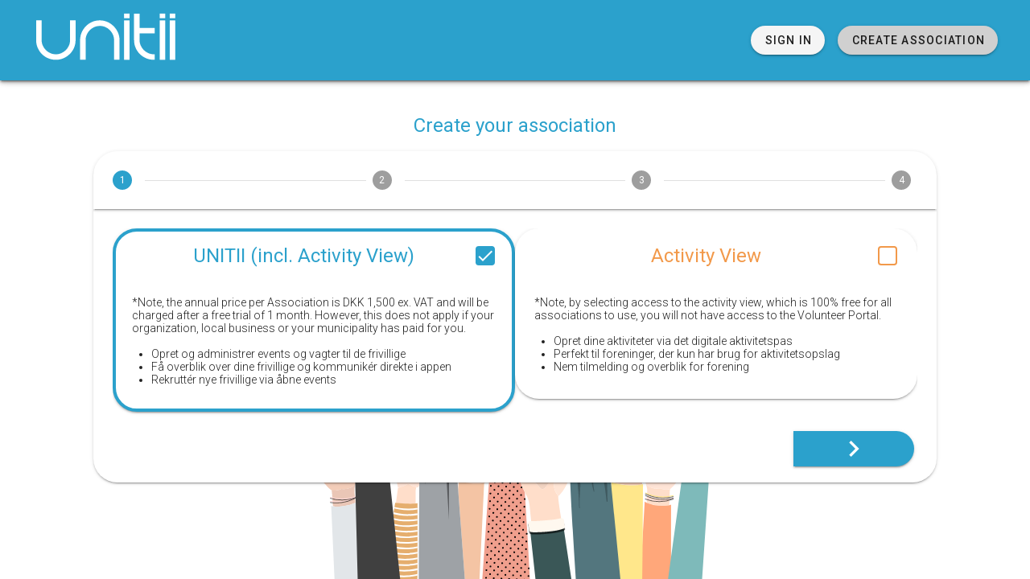

--- FILE ---
content_type: image/svg+xml
request_url: https://app.unitii.dk/_nuxt/img/volunteer_hands.34ea55a.svg
body_size: 21822
content:
<svg xmlns="http://www.w3.org/2000/svg" xmlns:xlink="http://www.w3.org/1999/xlink" viewBox="0 0 374.99 262.07"><defs><filter id="a" x="336.87" y="132.99" width="27.36" height="13.49" name="Path_226"><feOffset dy="4"/><feFlood flood-opacity="0.3"/><feComposite operator="in" in="blur"/><feComposite in="SourceGraphic"/></filter><clipPath id="b" transform="translate(-0.01 0)"><path d="M99.45,162.17s.08,68.63-.1,78.53L69,240.15s8.06-66.47,10.32-78.34C79.33,161.81,94.48,163.41,99.45,162.17Z" style="fill:none"/></clipPath><clipPath id="d" transform="translate(-0.01 0)"><path d="M248.35,123.8c-4.61.31-12.1-2.12-13.85.47s.42,11.21.79,14.08,9.89-.1,14.27-.36,12.63-.12,17.74-1,9-.95,8.11-5.42.22-12.8-6.37-11S259.53,123,248.35,123.8Z" style="fill:none"/></clipPath><clipPath id="e" transform="translate(-0.01 0)"><path d="M248.35,122.35c-4.61.31-12.1-2.12-13.85.47s.42,11.21.79,14.08,9.89-.1,14.27-.36,12.63-.12,17.74-1,9-.95,8.11-5.42.22-12.8-6.37-11S259.53,121.59,248.35,122.35Z" style="fill:none"/></clipPath></defs><path d="M347.36,118.71c-1.63-1.48-4.68-.24-6.2.73-2.58,1.64-4.33,5-5.9,7s-2.2,3.06-3.26-.23,2-12.4,2.79-15.27,3-10.18,3.56-12.13,1.71-5.2-1.6-6.26-4.53,5.2-5.17,6.63-1.71,5-2.36,6.7-2.88,9.5-4.56,9.3-.59-6.54-.46-8.82.17-7.21.05-9,0-4.71,0-6.53-.66-4-3.09-4.1-2.7,1.91-2.79,2.89-.2,4.7-.31,6.29-.52,5.91-.8,8.34-.65,8-.61,9.77-1.5,2.39-2.14,1.17-3.57-10.26-4-12-1.16-5.72-2.09-8.7-2.4-3.62-3.86-3.12a2.87,2.87,0,0,0-2,3c.13,1.21,1.73,6.94,2.08,9.38a94.51,94.51,0,0,0,2.25,9.69c.63,2.15.86,5,0,5.47s-2.23-1.95-3.48-3.65-4.4-6.56-5.93-9.33-3.35-2.88-4.34-2.45-1.64,1.93-.86,4.15,3.85,7.15,5,9,4.16,7.31,4.16,7.31c.23,2.57.63,4.07.89,6.27.19,1.62,1,4.86,1.27,7a70.5,70.5,0,0,0,2.62,9l-.38-1.13a14.64,14.64,0,0,0,11.74,3.7c.3-.05.59-.12.88-.18a13.76,13.76,0,0,0,4.4,1.19l3.46-.12a11.36,11.36,0,0,0,1.16-.24c0-.07.05-.12.07-.13,1.23-.58,3.89-3.7,5.22-5.42s4.32-4.64,5.79-7.22c.76-1.34,1.16-4.15,2.56-5.79s3.88-6.66,5-8.38S349,120.19,347.36,118.71Z" transform="translate(-0.01 0)" style="fill:#ffe4d6"/><path d="M322.89,149.85a13.76,13.76,0,0,1-4.4-1.19c-.29.07-.58.13-.88.18a14.6,14.6,0,0,1-11.74-3.69c.14.44.28.83.38,1.13a19.46,19.46,0,0,1,.68,5.93c0,.2-.2,3.72-.5,9.53A35.3,35.3,0,0,0,317,164.33c5.26.59,8.31.1,9.92-.36.13-8.42.32-13.6.6-14.57h0a9.52,9.52,0,0,0-1.17.29C325.19,149.73,324,149.81,322.89,149.85Z" transform="translate(-0.01 0)" style="fill:#ffdeca"/><path d="M317,164.33a35.53,35.53,0,0,1-10.56-2.59,11.37,11.37,0,0,1-1.79-1l-5.06,87.34,28.8-1.28.05-83.45a5.2,5.2,0,0,1-1.52.63C325.3,164.48,322.25,164.92,317,164.33Z" transform="translate(-0.01 0)" style="fill:#ffa77a"/><g style="opacity:0.6000000238418579"><path d="M304.92,158.32a.38.38,0,0,0,.22.48h0a37.77,37.77,0,0,0,25.41,0,.38.38,0,0,0,.23-.48h0a.37.37,0,0,0-.49-.19,36.93,36.93,0,0,1-24.87,0,.38.38,0,0,0-.49.2Z" transform="translate(-0.01 0)"/></g><path d="M304.92,157.35a.38.38,0,0,0,.22.48h0a37.7,37.7,0,0,0,25.41,0,.37.37,0,0,0,.23-.48h0a.37.37,0,0,0-.49-.2,36.87,36.87,0,0,1-24.87,0,.38.38,0,0,0-.49.19Z" transform="translate(-0.01 0)" style="fill:#ffdadb"/><g style="opacity:0.6000000238418579"><path d="M305,155.06a.38.38,0,0,0,.17.5,37.69,37.69,0,0,0,25.3,2.48.37.37,0,0,0,.26-.46h0a.37.37,0,0,0-.47-.24,36.94,36.94,0,0,1-24.75-2.42.37.37,0,0,0-.51.14Z" transform="translate(-0.01 0)"/></g><path d="M305,154.1a.38.38,0,0,0,.17.5,37.81,37.81,0,0,0,25.3,2.48.38.38,0,0,0,.26-.46h0a.38.38,0,0,0-.47-.25A36.88,36.88,0,0,1,305.49,154a.38.38,0,0,0-.51.15Z" transform="translate(-0.01 0)" style="fill:#fff"/><g style="opacity:0.6000000238418579"><path d="M305,153.62a.37.37,0,0,0,.17.5,37.66,37.66,0,0,0,25.29,2.48.37.37,0,0,0,.26-.46h0a.38.38,0,0,0-.47-.24,37,37,0,0,1-24.75-2.42.36.36,0,0,0-.5.14Z" transform="translate(-0.01 0)"/></g><path d="M305,152.66a.37.37,0,0,0,.17.5,37.72,37.72,0,0,0,25.29,2.48.37.37,0,0,0,.26-.46h0a.37.37,0,0,0-.47-.24,36.89,36.89,0,0,1-24.75-2.43.38.38,0,0,0-.5.15Z" transform="translate(-0.01 0)" style="fill:#ffe78b"/><path d="M139.85,125v0Z" transform="translate(-0.01 0)" style="fill:#ad9182"/><path d="M139.86,124.65v0Z" transform="translate(-0.01 0)" style="fill:#ad9182"/><path d="M161.23,123a1.67,1.67,0,0,1-.24.16Z" transform="translate(-0.01 0)" style="fill:#ad9182"/><path d="M160.88,123.27a1.4,1.4,0,0,1-.3.15A1.4,1.4,0,0,0,160.88,123.27Z" transform="translate(-0.01 0)" style="fill:#ad9182"/><path d="M139.71,123.62Z" transform="translate(-0.01 0)" style="fill:#ad9182"/><path d="M163.08,121.42l-.37.37Z" transform="translate(-0.01 0)" style="fill:#ad9182"/><path d="M181.71,93.68c-1.57-1.55-4.67-.45-6.23.45-2.66,1.53-4.55,4.82-6.2,6.76s-2.33,3-3.25-.37,2.59-12.3,3.47-15.13,3.42-10,4.09-12,1.94-5.12-1.32-6.33-4.75,5-5.46,6.4-1.93,5-2.65,6.59-3.3,9.36-5,9.09-.3-6.56-.07-8.83.49-7.19.45-8.94.18-4.7.3-6.52-.48-4.07-2.9-4.23-2.79,1.79-2.92,2.77-.4,4.68-.59,6.27-.78,5.88-1.17,8.29-1,8-1,9.74-1.6,2.32-2.19,1.06-3.1-10.4-3.44-12.17-.9-5.77-1.7-8.79-2.24-3.73-3.71-3.3A2.86,2.86,0,0,0,138,67.42c.07,1.23,1.42,7,1.66,9.47a97.85,97.85,0,0,0,1.81,9.78c.54,2.17.65,5.07-.22,5.47s-2.14-2-3.32-3.8-4.1-6.75-5.5-9.58-3.22-3-4.23-2.65-1.73,1.86-1,4.11,3.53,7.32,4.61,9.22,3.83,7.49,3.83,7.49c.11,2.57.45,4.08.61,6.3.12,1.63.75,4.9,1,7a71.31,71.31,0,0,0,2.22,9.12,11.23,11.23,0,0,1,.36,2l.44-.29a8,8,0,0,0,10.83,1l1.36-1.38c2.68,2.6,7.69,3.54,10.55.73.38-.37.77-.73,1.16-1.09-.31.34-.63.67-1,1,1.06-1,2.15-2.25,2.87-3.1,1.41-1.66,4.53-4.45,6.1-7,.82-1.3,1.35-4.09,2.82-5.66s4.17-6.49,5.35-8.15S183.27,95.23,181.71,93.68Z" transform="translate(-0.01 0)" style="fill:#ad9182"/><path d="M161.64,122.73l-.29.22Z" transform="translate(-0.01 0)" style="fill:#ad9182"/><path d="M162.15,122.3l-.41.35Z" transform="translate(-0.01 0)" style="fill:#ad9182"/><path d="M162.6,121.89l-.38.34Z" transform="translate(-0.01 0)" style="fill:#ad9182"/><path d="M163,121.46c-2.86,2.8-7.87,1.87-10.55-.73l-1.35,1.38a8,8,0,0,1-10.84-1l-.43.29h-.09c0,.75.05,1.49,0,2.24v0c0,.34.08.65.07.94,0,0,0,0,0,.07s0,.21,0,.3a.27.27,0,0,1,0,.09,3,3,0,0,1,0,.31c-.08.87-7,71.69-10.84,110.94h25.3c3-58,5.23-112.42,6.31-112.87l.3-.15.1-.07.24-.16.12-.09.29-.23.09-.07c.14-.11.27-.23.42-.36l.07-.06.37-.34.11-.1.38-.37.07-.07c.32-.31.65-.64,1-1C163.72,120.73,163.33,121.09,163,121.46Z" transform="translate(-0.01 0)" style="fill:#a1867a"/><path d="M155.18,236.29l4.57-94.61c-9.6,2.57-22.66-2.1-22.66-2.1l-10.84,96.71Z" transform="translate(-0.01 0)" style="fill:#f4c4a4"/><path d="M137.4,134.53l-1.69,6.66s13,5.55,24.86,2.42l-.82-6.28A91.55,91.55,0,0,1,137.4,134.53Z" transform="translate(-0.01 0)" style="fill:#ffdeca"/><path d="M26.45,150.59a13.59,13.59,0,0,0,4.34-1.38l.89.14a14.68,14.68,0,0,0,11.57-4.21c-.09.31-.18.6-.25.86a68.68,68.68,0,0,0,2.13-8.85c.2-2.14.84-5.41,1-7,.16-2.21.5-3.73.61-6.3,0,0,2.74-5.59,3.83-7.49s3.93-7,4.62-9.21,0-3.73-1-4.11-2.83-.19-4.24,2.64-4.33,7.83-5.5,9.58-2.45,4.2-3.32,3.8-.76-3.29-.22-5.46a95.58,95.58,0,0,0,1.81-9.78c.25-2.45,1.59-8.25,1.66-9.47a2.84,2.84,0,0,0-2.17-2.89c-1.47-.44-2.9.27-3.71,3.29s-1.36,7-1.7,8.79-2.86,10.92-3.44,12.18-2.14.68-2.19-1.07-.65-7.33-1-9.74-1-6.7-1.18-8.29-.45-5.29-.58-6.27-.5-2.93-2.93-2.77-3,2.41-2.9,4.23.35,4.77.3,6.52.22,6.68.45,8.95,1.6,8.56-.07,8.83-4.25-7.47-5-9.1-2-5.19-2.65-6.58-2.2-7.61-5.46-6.4-2,4.39-1.32,6.32,3.21,9.14,4.09,12,4.38,11.79,3.47,15.13-1.59,2.31-3.25.37S9.5,122.55,6.85,121c-1.56-.9-4.66-2-6.23-.45s.22,2.11,1.4,3.78,3.88,6.58,5.35,8.16,2,4.36,2.82,5.66c1.58,2.52,4.7,5.31,6.1,7s4.2,4.66,5.45,5.18c0,0,.05.06.08.13a11.6,11.6,0,0,0,1.18.19Z" transform="translate(-0.01 0)" style="fill:#f3cdb9"/><path d="M43,146c.08-.26.16-.55.26-.87a14.65,14.65,0,0,1-11.57,4.22l-.89-.14a13.59,13.59,0,0,1-4.34,1.38H23c-.39-.1-.78-.17-1.17-.23h0c.32,1,.74,6.11,1.24,14.52,1.63.39,4.7.71,9.93-.11a35.24,35.24,0,0,0,10.43-3.05c-.56-5.79-.9-9.3-.92-9.49a19.6,19.6,0,0,1,.41-6C42.93,146.19,43,146.1,43,146Z" transform="translate(-0.01 0)" style="fill:#eac6b6"/><path d="M23.06,164.92a7.72,7.72,0,0,1-1.55-.48l3.76,83.44H54.11l-8.94-87.11a13.17,13.17,0,0,1-1.75,1,35.85,35.85,0,0,1-10.43,3C27.76,165.64,24.69,165.31,23.06,164.92Z" transform="translate(-0.01 0)" style="fill:#e2e6e9"/><g style="opacity:0.6000000238418579"><path d="M45.81,156.08a.36.36,0,0,1-.11.52h0a37.72,37.72,0,0,1-24.86,5.25.37.37,0,0,1-.32-.42h0a.38.38,0,0,1,.44-.29A36.9,36.9,0,0,0,45.29,156,.39.39,0,0,1,45.81,156.08Z" transform="translate(-0.01 0)"/></g><path d="M45.81,155.12a.35.35,0,0,1-.11.51h0a37.72,37.72,0,0,1-24.86,5.24.37.37,0,0,1-.32-.42h0a.38.38,0,0,1,.44-.29A36.9,36.9,0,0,0,45.29,155,.37.37,0,0,1,45.81,155.12Z" transform="translate(-0.01 0)" style="fill:#ffdadb"/><g style="opacity:0.6000000238418579"><path d="M46.24,155.92a.36.36,0,0,1-.18.49h0a37.76,37.76,0,0,1-25.36,1.66.38.38,0,0,1-.25-.47h0a.38.38,0,0,1,.48-.23,36.87,36.87,0,0,0,24.82-1.62.38.38,0,0,1,.5.16Z" transform="translate(-0.01 0)"/></g><path d="M46.24,155a.37.37,0,0,1-.18.5h0a37.7,37.7,0,0,1-25.36,1.66.38.38,0,0,1-.25-.46h0a.38.38,0,0,1,.48-.22,37,37,0,0,0,24.82-1.62.37.37,0,0,1,.5.16Z" transform="translate(-0.01 0)" style="fill:#ffdadb"/><path d="M332.53,104.2c-.13-.36-.25-.72-.37-1.08C332.28,103.48,332.4,103.84,332.53,104.2Z" transform="translate(-0.01 0)" style="fill:#ffe4d6"/><path d="M373.38,99.9c.1-.38.2-.75.29-1.12C373.58,99.15,373.48,99.52,373.38,99.9Z" transform="translate(-0.01 0)" style="fill:#ffe4d6"/><path d="M332.13,103c-.12-.36-.23-.72-.34-1.08C331.9,102.31,332,102.67,332.13,103Z" transform="translate(-0.01 0)" style="fill:#ffe4d6"/><path d="M333,105.36q-.21-.52-.39-1Q332.75,104.84,333,105.36Z" transform="translate(-0.01 0)" style="fill:#ffe4d6"/><path d="M373.94,97.68l-.18.74Z" transform="translate(-0.01 0)" style="fill:#ffe4d6"/><path d="M342.53,110c8.2,3.9,16.85,3.15,23.77-2.87,4.68-4.06,6.6-9.92,8.62-15.57a37.84,37.84,0,0,1-.53,4c.75-4.1.82-7.64.13-10.09-.56-2-1.59-8.23-6.86-8.54-1.46-.09-2.73.94-3.67,1.41l-1.39-.07a5.78,5.78,0,0,0-4.22-2.4,6,6,0,0,0-4.79,1.73l-.92-.08c-.87-2-2.05-3-4.72-3.34a5.31,5.31,0,0,0-5,2.11,5.19,5.19,0,0,0-4-2,5.72,5.72,0,0,0-6.13,3.26c-3.71,7-3.67,15.73-1,24.39A34,34,0,0,0,342.53,110Z" transform="translate(-0.01 0)" style="fill:#ffe4d6"/><path d="M374.18,96.58l-.18.84Z" transform="translate(-0.01 0)" style="fill:#ffe4d6"/><path d="M334.93,109.9l-.42-.88Z" transform="translate(-0.01 0)" style="fill:#ffe4d6"/><path d="M333.41,106.5l-.4-1Z" transform="translate(-0.01 0)" style="fill:#ffe4d6"/><path d="M374.39,95.51l-.18.94Z" transform="translate(-0.01 0)" style="fill:#ffe4d6"/><path d="M334.39,108.75c-.14-.3-.27-.6-.4-.9C334.12,108.16,334.25,108.46,334.39,108.75Z" transform="translate(-0.01 0)" style="fill:#ffe4d6"/><path d="M333.89,107.63c-.14-.32-.27-.63-.4-.95C333.62,107,333.75,107.31,333.89,107.63Z" transform="translate(-0.01 0)" style="fill:#ffe4d6"/><path d="M335.63,111.29c-.2-.38-.39-.75-.57-1.13C335.24,110.54,335.43,110.91,335.63,111.29Z" transform="translate(-0.01 0)" style="fill:#ffe4d6"/><path d="M373.76,98.42l.18-.75.06-.26.18-.83,0-.13.18-.94v0c.24-1.31.42-2.64.53-4-2,5.65-3.94,11.5-8.62,15.57-6.92,6-15.57,6.76-23.77,2.86a33.81,33.81,0,0,1-10.76-8.06h0l0,.06c.11.36.22.72.34,1.08l0,.09c.12.36.24.72.37,1.08l0,.11.39,1s0,.09.05.14c.13.33.26.66.4,1l.08.18c.13.32.27.63.4.95,0,.07.07.15.1.23l.4.9.12.26.42.89c.05.08.09.17.13.25.18.38.37.76.57,1.13,1.14,2.2,3.8,6,5.1,6.89.32.2-.18,5.77-1.23,15.07,4.75.25,18.37.86,23.44.05.43-5.44.7-8.7.72-8.88.12-1.38.39-4.78,1.63-6.62a62.06,62.06,0,0,0,8.09-17.9c.1-.37.2-.74.29-1.11Z" transform="translate(-0.01 0)" style="fill:#ffdeca"/><path d="M338,141.33,322,257.81l16.18,2.28,16.19,2,8.09-120.17A88.62,88.62,0,0,1,338,141.33Z" transform="translate(-0.01 0)" style="fill:#7ebaba"/><g style="filter:url(#a)"><path d="M339.51,133.25l-1.67-.09-1,8,1.15.2a88.61,88.61,0,0,0,24.45.57c.84-.1,1.29-.18,1.29-.18l.47-8.73a7.11,7.11,0,0,1-1.29.3C357.87,134.11,344.25,133.5,339.51,133.25Z" transform="translate(-0.01 0)" style="fill:#9ccebd"/></g><path d="M166.67,113l0-.48Z" transform="translate(-0.01 0)" style="fill:#fff"/><path d="M164,170.73c0-.5.07-1,.1-1.48C164.1,169.74,164.07,170.23,164,170.73Z" transform="translate(-0.01 0)" style="fill:#fff"/><path d="M164.21,168.18c0-.55.07-1.09.11-1.64C164.28,167.09,164.24,167.63,164.21,168.18Z" transform="translate(-0.01 0)" style="fill:#fff"/><path d="M166.14,138.23c0-.28,0-.56.05-.84C166.17,137.67,166.15,138,166.14,138.23Z" transform="translate(-0.01 0)" style="fill:#fff"/><path d="M166.72,114.07c0-.17,0-.34,0-.5C166.71,113.73,166.72,113.9,166.72,114.07Z" transform="translate(-0.01 0)" style="fill:#fff"/><path d="M164.38,165.61c0-.36.05-.71.07-1.06C164.43,164.9,164.4,165.25,164.38,165.61Z" transform="translate(-0.01 0)" style="fill:#fff"/><path d="M166.79,122.65c0-.22,0-.45,0-.66C166.8,122.2,166.79,122.43,166.79,122.65Z" transform="translate(-0.01 0)" style="fill:#fff"/><path d="M163.25,182.7c0-.4.05-.79.08-1.18C163.3,181.91,163.28,182.3,163.25,182.7Z" transform="translate(-0.01 0)" style="fill:#fff"/><path d="M164.68,161.16s0-.1,0-.14S164.68,161.11,164.68,161.16Z" transform="translate(-0.01 0)" style="fill:#fff"/><path d="M166.52,111.14c0-.15,0-.29,0-.43C166.5,110.85,166.51,111,166.52,111.14Z" transform="translate(-0.01 0)" style="fill:#fff"/><path d="M163.06,185.64l.09-1.29Z" transform="translate(-0.01 0)" style="fill:#fff"/><path d="M166.24,136.36c0-.26,0-.51,0-.76C166.27,135.85,166.26,136.1,166.24,136.36Z" transform="translate(-0.01 0)" style="fill:#fff"/><path d="M166.6,112.06l0-.45Z" transform="translate(-0.01 0)" style="fill:#fff"/><path d="M163.44,179.84c0-.36,0-.73.07-1.09C163.48,179.11,163.46,179.48,163.44,179.84Z" transform="translate(-0.01 0)" style="fill:#fff"/><path d="M163.68,176.2a.76.76,0,0,1,0-.15A.76.76,0,0,0,163.68,176.2Z" transform="translate(-0.01 0)" style="fill:#fff"/><path d="M166.81,121.27c0-.21,0-.43,0-.64C166.82,120.85,166.81,121.06,166.81,121.27Z" transform="translate(-0.01 0)" style="fill:#fff"/><path d="M165.54,148.22c0-.31,0-.62.05-.92C165.57,147.6,165.55,147.91,165.54,148.22Z" transform="translate(-0.01 0)" style="fill:#fff"/><path d="M165.91,142.09l.06-.9Z" transform="translate(-0.01 0)" style="fill:#fff"/><path d="M165.39,150.37l.06-.93Z" transform="translate(-0.01 0)" style="fill:#fff"/><path d="M166.82,117.44c0-.19,0-.38,0-.57C166.81,117.06,166.81,117.25,166.82,117.44Z" transform="translate(-0.01 0)" style="fill:#fff"/><path d="M165.79,144.1l.06-1Z" transform="translate(-0.01 0)" style="fill:#fff"/><path d="M166.83,118.67v-.59C166.82,118.27,166.83,118.47,166.83,118.67Z" transform="translate(-0.01 0)" style="fill:#fff"/><path d="M165.66,146.13l.06-.94Z" transform="translate(-0.01 0)" style="fill:#fff"/><path d="M164.8,159.3l.06-.8Z" transform="translate(-0.01 0)" style="fill:#fff"/><path d="M165,157.12c0-.34,0-.68.07-1C165,156.44,165,156.78,165,157.12Z" transform="translate(-0.01 0)" style="fill:#fff"/><path d="M166.77,115.14c0-.18,0-.35,0-.53C166.75,114.79,166.76,115,166.77,115.14Z" transform="translate(-0.01 0)" style="fill:#fff"/><path d="M166,140.12c0-.29,0-.57.05-.85C166.06,139.55,166.05,139.83,166,140.12Z" transform="translate(-0.01 0)" style="fill:#fff"/><path d="M162.88,188.57c0-.45.05-.91.08-1.36C162.93,187.66,162.9,188.12,162.88,188.57Z" transform="translate(-0.01 0)" style="fill:#fff"/><path d="M165.25,152.62l.06-1Z" transform="translate(-0.01 0)" style="fill:#fff"/><path d="M166.8,116.27c0-.19,0-.37,0-.55C166.79,115.9,166.8,116.09,166.8,116.27Z" transform="translate(-0.01 0)" style="fill:#fff"/><path d="M165.1,154.91c0-.38.05-.75.07-1.12C165.15,154.16,165.12,154.53,165.1,154.91Z" transform="translate(-0.01 0)" style="fill:#fff"/><path d="M165.93,107.26c0-.1,0-.2-.07-.3C165.89,107.06,165.91,107.16,165.93,107.26Z" transform="translate(-0.01 0)" style="fill:#fff"/><path d="M166.43,110.26c0-.14,0-.27-.05-.4C166.4,110,166.42,110.12,166.43,110.26Z" transform="translate(-0.01 0)" style="fill:#fff"/><path d="M161.06,220.36c0-.54.05-1.07.08-1.6C161.11,219.29,161.09,219.82,161.06,220.36Z" transform="translate(-0.01 0)" style="fill:#fff"/><path d="M161.23,217l.09-1.59Z" transform="translate(-0.01 0)" style="fill:#fff"/><path d="M214.66,45.15c-1.32-.65-3.79-.6-6,3.05s-6.8,10-8.6,12.26-3.82,5.37-4.93,4.72-.62-4.53.36-7.4a129.47,129.47,0,0,0,3.65-13c.62-3.27,3.15-10.93,3.4-12.57a3.88,3.88,0,0,0-2.58-4.17c-1.93-.77-3.95,0-5.41,4s-2.7,9.3-3.37,11.65-5.2,14.39-6.13,16-3,.66-2.82-1.7,0-10-.22-13.28-.52-9.16-.57-11.32,0-7.2,0-8.54-.32-4-3.6-4.09-4.38,2.88-4.44,5.35-.11,6.48-.38,8.84-.53,9-.5,12.12,1.12,11.75-1.17,11.91-4.82-10.6-5.6-12.88-2-7.24-2.77-9.21-2-10.54-6.59-9.3-3.21,5.68-2.55,8.37,3.22,12.73,4.06,16.65,4.47,16.45,2.83,20.84-2.43,2.93-4.43.11-4.15-7.5-7.54-9.89c-2-1.4-6.05-3.27-8.36-1.36s0,2.88,1.43,5.27S146.18,77,148,79.26s2.17,6.13,3.12,8c1.82,3.58,5.69,7.73,7.38,10.14s5.93,6,6.73,7.65a10.16,10.16,0,0,1,.57,1.6l1.22,0c4.14,0,8.28-1.71,11.92-4a35,35,0,0,0,7,4,12.63,12.63,0,0,0,3.19.9,15.1,15.1,0,0,0,1.53,1c.56.29,1.21.54,1.7.77h0c0-1.76,1-4.91,1.91-7.17,1-2.44,3.59-9.17,4.13-12s1.93-8.8,2.47-11,1-4.56,1.28-6.86c0,0,4.38-7.21,6.08-9.64s6.17-8.92,7.36-11.87S216,45.8,214.66,45.15Z" transform="translate(-0.01 0)" style="fill:#fff"/><path d="M166.72,125.52c0-.23,0-.45,0-.67C166.73,125.07,166.73,125.29,166.72,125.52Z" transform="translate(-0.01 0)" style="fill:#fff"/><path d="M166.5,131.11c0-.13,0-.25,0-.37C166.52,130.86,166.51,131,166.5,131.11Z" transform="translate(-0.01 0)" style="fill:#fff"/><path d="M160.38,234.43c0-.48.05-1,.07-1.45C160.43,233.46,160.4,233.94,160.38,234.43Z" transform="translate(-0.01 0)" style="fill:#fff"/><path d="M161.41,213.6l.09-1.56Z" transform="translate(-0.01 0)" style="fill:#fff"/><path d="M166.67,127c0-.21,0-.43,0-.64C166.68,126.56,166.68,126.78,166.67,127Z" transform="translate(-0.01 0)" style="fill:#fff"/><path d="M160.22,238.08l.06-1.34Z" transform="translate(-0.01 0)" style="fill:#fff"/><path d="M166.62,128.42c0-.17,0-.35,0-.52C166.63,128.07,166.62,128.25,166.62,128.42Z" transform="translate(-0.01 0)" style="fill:#fff"/><path d="M166.83,119.33v.61C166.82,119.74,166.82,119.53,166.83,119.33Z" transform="translate(-0.01 0)" style="fill:#fff"/><path d="M160.55,230.83c0-.52,0-1,.07-1.55C160.6,229.8,160.57,230.31,160.55,230.83Z" transform="translate(-0.01 0)" style="fill:#fff"/><path d="M160.71,227.3c0-.55.06-1.1.08-1.65C160.77,226.2,160.74,226.75,160.71,227.3Z" transform="translate(-0.01 0)" style="fill:#fff"/><path d="M160.88,223.82l.09-1.66Z" transform="translate(-0.01 0)" style="fill:#fff"/><path d="M166.76,124.07c0-.23,0-.45,0-.67C166.77,123.61,166.76,123.84,166.76,124.07Z" transform="translate(-0.01 0)" style="fill:#fff"/><path d="M162.14,200.7l.09-1.49Z" transform="translate(-0.01 0)" style="fill:#fff"/><path d="M162.32,197.61l.09-1.46Z" transform="translate(-0.01 0)" style="fill:#fff"/><path d="M166.34,134.57l0-.77Z" transform="translate(-0.01 0)" style="fill:#fff"/><path d="M162.69,191.55l.09-1.42Z" transform="translate(-0.01 0)" style="fill:#fff"/><path d="M166.21,108.66l-.06-.35Z" transform="translate(-0.01 0)" style="fill:#fff"/><path d="M166.33,109.43l-.06-.37Z" transform="translate(-0.01 0)" style="fill:#fff"/><path d="M162.51,194.53c0-.47.06-.94.08-1.41C162.57,193.59,162.54,194.06,162.51,194.53Z" transform="translate(-0.01 0)" style="fill:#fff"/><path d="M166.08,107.93c0-.11-.05-.21-.07-.32C166,107.72,166.06,107.82,166.08,107.93Z" transform="translate(-0.01 0)" style="fill:#fff"/><path d="M161.59,210.32l.09-1.6Z" transform="translate(-0.01 0)" style="fill:#fff"/><path d="M162,203.85c0-.5,0-1,.08-1.49C162,202.85,162,203.35,162,203.85Z" transform="translate(-0.01 0)" style="fill:#fff"/><path d="M161.77,207.08l.09-1.56Z" transform="translate(-0.01 0)" style="fill:#fff"/><path d="M166.42,132.81c0-.23,0-.45,0-.67C166.45,132.36,166.43,132.58,166.42,132.81Z" transform="translate(-0.01 0)" style="fill:#fff"/><path d="M190.63,108.58a16.35,16.35,0,0,1-1.54-1,13.11,13.11,0,0,1-3.18-.9,35.09,35.09,0,0,1-7-4c-3.64,2.26-7.77,3.93-11.92,4l-1.21,0h0a3.18,3.18,0,0,1,.08.33c0,.11.06.19.08.29s.05.24.08.35,0,.21.06.32,0,.26.07.38,0,.23.07.35,0,.27.06.4,0,.25.05.38,0,.28.06.42,0,.26.05.4,0,.3.05.44,0,.29,0,.43,0,.32,0,.48,0,.3,0,.45,0,.33,0,.5l0,.47c0,.16,0,.35,0,.53l0,.5c0,.16,0,.36,0,.54s0,.35,0,.53,0,.39,0,.58,0,.36,0,.55,0,.4,0,.6,0,.38,0,.57,0,.42,0,.64v2.56c0,.21,0,.42,0,.63s0,.48,0,.72,0,.44,0,.66,0,.49,0,.74,0,.45,0,.67,0,.52,0,.79,0,.45,0,.67l0,.83c0,.21,0,.43,0,.64s0,.6,0,.92c0,.16,0,.34,0,.51,0,.75-.07,1.53-.1,2.32,0,.12,0,.24,0,.37,0,.34,0,.68,0,1l0,.67c0,.33,0,.66-.05,1s0,.51,0,.77,0,.68-.05,1,0,.51,0,.76l-.06,1c0,.28,0,.56-.05.84s0,.69,0,1,0,.57-.05.85,0,.72-.07,1.08,0,.6-.05.9l-.06,1-.06,1c0,.36-.05.73-.07,1.1l-.06.94c0,.38,0,.77-.07,1.16l-.06.92c0,.4,0,.81-.08,1.22l-.06.93c0,.41-.05.82-.08,1.23l-.06,1c0,.38-.06.77-.08,1.16s-.05.75-.08,1.12,0,.8-.07,1.2-.05.68-.07,1l-.09,1.38-.06.79c0,.57-.07,1.14-.11,1.72,0,0,0,.09,0,.14-.08,1.11-.15,2.25-.23,3.4,0,.35-.05.7-.07,1.06l-.06.93c0,.55-.08,1.09-.11,1.64,0,.36-.05.71-.08,1.07s-.06,1-.1,1.48c-.11,1.74-.23,3.51-.35,5.32a.76.76,0,0,1,0,.15c-.05.84-.11,1.69-.17,2.55,0,.36,0,.73-.07,1.09l-.11,1.68c0,.39-.05.79-.07,1.18,0,.55-.07,1.1-.11,1.65s-.05.86-.08,1.29-.07,1-.1,1.57l-.09,1.36c0,.52-.06,1-.1,1.56s-.05,1-.08,1.42-.07,1-.1,1.57l-.09,1.42c0,.53-.07,1.07-.1,1.61l-.09,1.46c0,.53-.06,1.07-.1,1.6l-.09,1.5c0,.55-.06,1.1-.1,1.65s-.05,1-.08,1.49-.07,1.11-.1,1.67l-.09,1.56-.09,1.65-.09,1.6-.09,1.71-.09,1.57-.09,1.76-.09,1.59-.09,1.8c0,.54-.06,1.07-.08,1.6s-.06,1.2-.1,1.8,0,1.11-.08,1.67l-.09,1.83c0,.55-.05,1.1-.08,1.65l-.09,2c0,.52-.05,1-.07,1.55,0,.71-.07,1.43-.1,2.15,0,.48-.05,1-.07,1.45,0,.76-.07,1.54-.1,2.31l-.06,1.34c-.05,1.22-.1,2.45-.16,3.68l39.49,2c-1.14-38.75-3-59-4.21-85.86-.86-19.1-3-47.7-3-48.17v-.41h0C191.84,109.12,191.19,108.87,190.63,108.58Z" transform="translate(-0.01 0)" style="fill:#fff"/><path d="M165.16,127.71s-7.1,100.17-7.84,114.64l44.35,2.28s-5-97.85-7.1-115.41C194.57,129.22,172.29,130,165.16,127.71Z" transform="translate(-0.01 0)" style="fill:#fff"/><path d="M166.6,126.33c-1.72-.41-1.75,1.58-1.65,4.4,0,0,3.92,1.6,14.22,1.81s15.78-1.2,15.78-1.2.81-4.88-1.14-4.57a71.71,71.71,0,0,1-15.28,1A77.38,77.38,0,0,1,166.6,126.33Z" transform="translate(-0.01 0)" style="fill:#fff"/><path d="M166.67,113l0-.48Z" transform="translate(-0.01 0)" style="fill:#ffe4d6"/><path d="M164,170.73c0-.5.07-1,.1-1.48C164.1,169.74,164.07,170.23,164,170.73Z" transform="translate(-0.01 0)" style="fill:#ffe4d6"/><path d="M164.21,168.18c0-.55.07-1.09.11-1.64C164.28,167.09,164.24,167.63,164.21,168.18Z" transform="translate(-0.01 0)" style="fill:#ffe4d6"/><path d="M166.14,138.23c0-.28,0-.56.05-.84C166.17,137.67,166.15,138,166.14,138.23Z" transform="translate(-0.01 0)" style="fill:#ffe4d6"/><path d="M166.72,114.07c0-.17,0-.34,0-.5C166.71,113.73,166.72,113.9,166.72,114.07Z" transform="translate(-0.01 0)" style="fill:#ffe4d6"/><path d="M164.38,165.61c0-.36.05-.71.07-1.06C164.43,164.9,164.4,165.25,164.38,165.61Z" transform="translate(-0.01 0)" style="fill:#ffe4d6"/><path d="M166.79,122.65c0-.22,0-.45,0-.66C166.8,122.2,166.79,122.43,166.79,122.65Z" transform="translate(-0.01 0)" style="fill:#ffe4d6"/><path d="M163.25,182.7c0-.4.05-.79.08-1.18C163.3,181.91,163.28,182.3,163.25,182.7Z" transform="translate(-0.01 0)" style="fill:#ffe4d6"/><path d="M164.68,161.16s0-.1,0-.14S164.68,161.11,164.68,161.16Z" transform="translate(-0.01 0)" style="fill:#ffe4d6"/><path d="M166.52,111.14c0-.15,0-.29,0-.43C166.5,110.85,166.51,111,166.52,111.14Z" transform="translate(-0.01 0)" style="fill:#ffe4d6"/><path d="M163.06,185.64l.09-1.29Z" transform="translate(-0.01 0)" style="fill:#ffe4d6"/><path d="M166.24,136.36c0-.26,0-.51,0-.76C166.27,135.85,166.26,136.1,166.24,136.36Z" transform="translate(-0.01 0)" style="fill:#ffe4d6"/><path d="M166.6,112.06l0-.45Z" transform="translate(-0.01 0)" style="fill:#ffe4d6"/><path d="M163.44,179.84c0-.36,0-.73.07-1.09C163.48,179.11,163.46,179.48,163.44,179.84Z" transform="translate(-0.01 0)" style="fill:#ffe4d6"/><path d="M163.68,176.2a.76.76,0,0,1,0-.15A.76.76,0,0,0,163.68,176.2Z" transform="translate(-0.01 0)" style="fill:#ffe4d6"/><path d="M166.81,121.27c0-.21,0-.43,0-.64C166.82,120.85,166.81,121.06,166.81,121.27Z" transform="translate(-0.01 0)" style="fill:#ffe4d6"/><path d="M165.54,148.22c0-.31,0-.62.05-.92C165.57,147.6,165.55,147.91,165.54,148.22Z" transform="translate(-0.01 0)" style="fill:#ffe4d6"/><path d="M165.91,142.09l.06-.9Z" transform="translate(-0.01 0)" style="fill:#ffe4d6"/><path d="M165.39,150.37l.06-.93Z" transform="translate(-0.01 0)" style="fill:#ffe4d6"/><path d="M166.82,117.44c0-.19,0-.38,0-.57C166.81,117.06,166.81,117.25,166.82,117.44Z" transform="translate(-0.01 0)" style="fill:#ffe4d6"/><path d="M165.79,144.1l.06-1Z" transform="translate(-0.01 0)" style="fill:#ffe4d6"/><path d="M166.83,118.67v-.59C166.82,118.27,166.83,118.47,166.83,118.67Z" transform="translate(-0.01 0)" style="fill:#ffe4d6"/><path d="M165.66,146.13l.06-.94Z" transform="translate(-0.01 0)" style="fill:#ffe4d6"/><path d="M164.8,159.3l.06-.8Z" transform="translate(-0.01 0)" style="fill:#ffe4d6"/><path d="M165,157.12c0-.34,0-.68.07-1C165,156.44,165,156.78,165,157.12Z" transform="translate(-0.01 0)" style="fill:#ffe4d6"/><path d="M166.77,115.14c0-.18,0-.35,0-.53C166.75,114.79,166.76,115,166.77,115.14Z" transform="translate(-0.01 0)" style="fill:#ffe4d6"/><path d="M166,140.12c0-.29,0-.57.05-.85C166.06,139.55,166.05,139.83,166,140.12Z" transform="translate(-0.01 0)" style="fill:#ffe4d6"/><path d="M162.88,188.57c0-.45.05-.91.08-1.36C162.93,187.66,162.9,188.12,162.88,188.57Z" transform="translate(-0.01 0)" style="fill:#ffe4d6"/><path d="M165.25,152.62l.06-1Z" transform="translate(-0.01 0)" style="fill:#ffe4d6"/><path d="M166.8,116.27c0-.19,0-.37,0-.55C166.79,115.9,166.8,116.09,166.8,116.27Z" transform="translate(-0.01 0)" style="fill:#ffe4d6"/><path d="M165.1,154.91c0-.38.05-.75.07-1.12C165.15,154.16,165.12,154.53,165.1,154.91Z" transform="translate(-0.01 0)" style="fill:#ffe4d6"/><path d="M165.93,107.26c0-.1,0-.2-.07-.3C165.89,107.06,165.91,107.16,165.93,107.26Z" transform="translate(-0.01 0)" style="fill:#ffe4d6"/><path d="M166.43,110.26c0-.14,0-.27-.05-.4C166.4,110,166.42,110.12,166.43,110.26Z" transform="translate(-0.01 0)" style="fill:#ffe4d6"/><path d="M161.06,220.36c0-.54.05-1.07.08-1.6C161.11,219.29,161.09,219.82,161.06,220.36Z" transform="translate(-0.01 0)" style="fill:#ffe4d6"/><path d="M161.23,217l.09-1.59Z" transform="translate(-0.01 0)" style="fill:#ffe4d6"/><path d="M214.66,45.15c-1.32-.65-3.79-.6-6,3.05s-6.8,10-8.6,12.26-3.82,5.37-4.93,4.72-.62-4.53.36-7.4a129.47,129.47,0,0,0,3.65-13c.62-3.27,3.15-10.93,3.4-12.57a3.88,3.88,0,0,0-2.58-4.17c-1.93-.77-3.95,0-5.41,4s-2.7,9.3-3.37,11.65-5.2,14.39-6.13,16-3,.66-2.82-1.7,0-10-.22-13.28-.52-9.16-.57-11.32,0-7.2,0-8.54-.32-4-3.6-4.09-4.38,2.88-4.44,5.35-.11,6.48-.38,8.84-.53,9-.5,12.12,1.12,11.75-1.17,11.91-4.82-10.6-5.6-12.88-2-7.24-2.77-9.21-2-10.54-6.59-9.3-3.21,5.68-2.55,8.37,3.22,12.73,4.06,16.65,4.47,16.45,2.83,20.84-2.43,2.93-4.43.11-4.15-7.5-7.54-9.89c-2-1.4-6.05-3.27-8.36-1.36s0,2.88,1.43,5.27S146.18,77,148,79.26s2.17,6.13,3.12,8c1.82,3.58,5.69,7.73,7.38,10.14s5.93,6,6.73,7.65a10.16,10.16,0,0,1,.57,1.6l1.22,0c4.14,0,8.28-1.71,11.92-4a35,35,0,0,0,7,4,12.63,12.63,0,0,0,3.19.9,15.1,15.1,0,0,0,1.53,1c.56.29,1.21.54,1.7.77h0c0-1.76,1-4.91,1.91-7.17,1-2.44,3.59-9.17,4.13-12s1.93-8.8,2.47-11,1-4.56,1.28-6.86c0,0,4.38-7.21,6.08-9.64s6.17-8.92,7.36-11.87S216,45.8,214.66,45.15Z" transform="translate(-0.01 0)" style="fill:#ffe4d6"/><path d="M166.72,125.52c0-.23,0-.45,0-.67C166.73,125.07,166.73,125.29,166.72,125.52Z" transform="translate(-0.01 0)" style="fill:#ffe4d6"/><path d="M166.5,131.11c0-.13,0-.25,0-.37C166.52,130.86,166.51,131,166.5,131.11Z" transform="translate(-0.01 0)" style="fill:#ffe4d6"/><path d="M160.38,234.43c0-.48.05-1,.07-1.45C160.43,233.46,160.4,233.94,160.38,234.43Z" transform="translate(-0.01 0)" style="fill:#ffe4d6"/><path d="M161.41,213.6l.09-1.56Z" transform="translate(-0.01 0)" style="fill:#ffe4d6"/><path d="M166.67,127c0-.21,0-.43,0-.64C166.68,126.56,166.68,126.78,166.67,127Z" transform="translate(-0.01 0)" style="fill:#ffe4d6"/><path d="M160.22,238.08l.06-1.34Z" transform="translate(-0.01 0)" style="fill:#ffe4d6"/><path d="M166.62,128.42c0-.17,0-.35,0-.52C166.63,128.07,166.62,128.25,166.62,128.42Z" transform="translate(-0.01 0)" style="fill:#ffe4d6"/><path d="M166.83,119.33v.61C166.82,119.74,166.82,119.53,166.83,119.33Z" transform="translate(-0.01 0)" style="fill:#ffe4d6"/><path d="M160.55,230.83c0-.52,0-1,.07-1.55C160.6,229.8,160.57,230.31,160.55,230.83Z" transform="translate(-0.01 0)" style="fill:#ffe4d6"/><path d="M160.71,227.3c0-.55.06-1.1.08-1.65C160.77,226.2,160.74,226.75,160.71,227.3Z" transform="translate(-0.01 0)" style="fill:#ffe4d6"/><path d="M160.88,223.82l.09-1.66Z" transform="translate(-0.01 0)" style="fill:#ffe4d6"/><path d="M166.76,124.07c0-.23,0-.45,0-.67C166.77,123.61,166.76,123.84,166.76,124.07Z" transform="translate(-0.01 0)" style="fill:#ffe4d6"/><path d="M162.14,200.7l.09-1.49Z" transform="translate(-0.01 0)" style="fill:#ffe4d6"/><path d="M162.32,197.61l.09-1.46Z" transform="translate(-0.01 0)" style="fill:#ffe4d6"/><path d="M166.34,134.57l0-.77Z" transform="translate(-0.01 0)" style="fill:#ffe4d6"/><path d="M162.69,191.55l.09-1.42Z" transform="translate(-0.01 0)" style="fill:#ffe4d6"/><path d="M166.21,108.66l-.06-.35Z" transform="translate(-0.01 0)" style="fill:#ffe4d6"/><path d="M166.33,109.43l-.06-.37Z" transform="translate(-0.01 0)" style="fill:#ffe4d6"/><path d="M162.51,194.53c0-.47.06-.94.08-1.41C162.57,193.59,162.54,194.06,162.51,194.53Z" transform="translate(-0.01 0)" style="fill:#ffe4d6"/><path d="M166.08,107.93c0-.11-.05-.21-.07-.32C166,107.72,166.06,107.82,166.08,107.93Z" transform="translate(-0.01 0)" style="fill:#ffe4d6"/><path d="M161.59,210.32l.09-1.6Z" transform="translate(-0.01 0)" style="fill:#ffe4d6"/><path d="M162,203.85c0-.5,0-1,.08-1.49C162,202.85,162,203.35,162,203.85Z" transform="translate(-0.01 0)" style="fill:#ffe4d6"/><path d="M161.77,207.08l.09-1.56Z" transform="translate(-0.01 0)" style="fill:#ffe4d6"/><path d="M166.42,132.81c0-.23,0-.45,0-.67C166.45,132.36,166.43,132.58,166.42,132.81Z" transform="translate(-0.01 0)" style="fill:#ffe4d6"/><path d="M190.63,108.58a16.35,16.35,0,0,1-1.54-1,13.11,13.11,0,0,1-3.18-.9,35.09,35.09,0,0,1-7-4c-3.64,2.26-7.77,3.93-11.92,4l-1.21,0h0a3.18,3.18,0,0,1,.08.33c0,.11.06.19.08.29s.05.24.08.35,0,.21.06.32,0,.26.07.38,0,.23.07.35,0,.27.06.4,0,.25.05.38,0,.28.06.42,0,.26.05.4,0,.3.05.44,0,.29,0,.43,0,.32,0,.48,0,.3,0,.45,0,.33,0,.5l0,.47c0,.16,0,.35,0,.53l0,.5c0,.16,0,.36,0,.54s0,.35,0,.53,0,.39,0,.58,0,.36,0,.55,0,.4,0,.6,0,.38,0,.57,0,.42,0,.64v2.56c0,.21,0,.42,0,.63s0,.48,0,.72,0,.44,0,.66,0,.49,0,.74,0,.45,0,.67,0,.52,0,.79,0,.45,0,.67l0,.83c0,.21,0,.43,0,.64s0,.6,0,.92c0,.16,0,.34,0,.51,0,.75-.07,1.53-.1,2.32,0,.12,0,.24,0,.37,0,.34,0,.68,0,1l0,.67c0,.33,0,.66-.05,1s0,.51,0,.77,0,.68-.05,1,0,.51,0,.76l-.06,1c0,.28,0,.56-.05.84s0,.69,0,1,0,.57-.05.85,0,.72-.07,1.08,0,.6-.05.9l-.06,1-.06,1c0,.36-.05.73-.07,1.1l-.06.94c0,.38,0,.77-.07,1.16l-.06.92c0,.4,0,.81-.08,1.22l-.06.93c0,.41-.05.82-.08,1.23l-.06,1c0,.38-.06.77-.08,1.16s-.05.75-.08,1.12,0,.8-.07,1.2-.05.68-.07,1l-.09,1.38-.06.79c0,.57-.07,1.14-.11,1.72,0,0,0,.09,0,.14-.08,1.11-.15,2.25-.23,3.4,0,.35-.05.7-.07,1.06l-.06.93c0,.55-.08,1.09-.11,1.64,0,.36-.05.71-.08,1.07s-.06,1-.1,1.48c-.11,1.74-.23,3.51-.35,5.32a.76.76,0,0,1,0,.15c-.05.84-.11,1.69-.17,2.55,0,.36,0,.73-.07,1.09l-.11,1.68c0,.39-.05.79-.07,1.18,0,.55-.07,1.1-.11,1.65s-.05.86-.08,1.29-.07,1-.1,1.57l-.09,1.36c0,.52-.06,1-.1,1.56s-.05,1-.08,1.42-.07,1-.1,1.57l-.09,1.42c0,.53-.07,1.07-.1,1.61l-.09,1.46c0,.53-.06,1.07-.1,1.6l-.09,1.5c0,.55-.06,1.1-.1,1.65s-.05,1-.08,1.49-.07,1.11-.1,1.67l-.09,1.56-.09,1.65-.09,1.6-.09,1.71-.09,1.57-.09,1.76-.09,1.59-.09,1.8c0,.54-.06,1.07-.08,1.6s-.06,1.2-.1,1.8,0,1.11-.08,1.67l-.09,1.83c0,.55-.05,1.1-.08,1.65l-.09,2c0,.52-.05,1-.07,1.55,0,.71-.07,1.43-.1,2.15,0,.48-.05,1-.07,1.45,0,.76-.07,1.54-.1,2.31l-.06,1.34c-.05,1.22-.1,2.45-.16,3.68l39.49,2c-1.14-38.75-3-59-4.21-85.86-.86-19.1-3-47.7-3-48.17v-.41h0C191.84,109.12,191.19,108.87,190.63,108.58Z" transform="translate(-0.01 0)" style="fill:#ffdeca"/><path d="M165.16,127.71s-7.1,100.17-7.84,114.64l44.35,2.28s-5-97.85-7.1-115.41C194.57,129.22,172.29,130,165.16,127.71Z" transform="translate(-0.01 0)" style="fill:#f09f8d"/><path d="M175.59,222.65a.75.75,0,0,1,.81.77.93.93,0,0,1-.91.8.82.82,0,0,1-.71-.89C174.8,222.83,175.13,222.65,175.59,222.65Z" transform="translate(-0.01 0)"/><path d="M189.57,238a.93.93,0,0,1-.92.77.85.85,0,0,1-.71-.9c0-.45.36-.7.9-.67A.75.75,0,0,1,189.57,238Z" transform="translate(-0.01 0)"/><path d="M179.91,139.43a.74.74,0,0,1,.76.81.93.93,0,0,1-.88.76.83.83,0,0,1-.74-.87C179.05,139.67,179.36,139.42,179.91,139.43Z" transform="translate(-0.01 0)"/><path d="M176.32,208.76a.75.75,0,0,1,.77.81.93.93,0,0,1-.88.76.82.82,0,0,1-.74-.87C175.46,209,175.77,208.75,176.32,208.76Z" transform="translate(-0.01 0)"/><path d="M193.76,140.12a.76.76,0,0,1,.78.8.93.93,0,0,1-.87.77.81.81,0,0,1-.75-.91C193,140.28,193.3,140.11,193.76,140.12Z" transform="translate(-0.01 0)"/><path d="M178.51,167.21a.74.74,0,0,1,.77.8.92.92,0,0,1-.87.77.81.81,0,0,1-.74-.86C177.66,167.46,178,167.2,178.51,167.21Z" transform="translate(-0.01 0)"/><path d="M174.93,236.54a.74.74,0,0,1,.77.8.93.93,0,0,1-.87.77.82.82,0,0,1-.75-.86C174.08,236.79,174.38,236.53,174.93,236.54Z" transform="translate(-0.01 0)"/><path d="M166.11,153.38a.91.91,0,0,1-.89.81.8.8,0,0,1-.73-.87c0-.5.34-.69.8-.7A.75.75,0,0,1,166.11,153.38Z" transform="translate(-0.01 0)"/><path d="M161.75,222a.76.76,0,0,1,.78.81.93.93,0,0,1-.87.76.8.8,0,0,1-.75-.85C160.9,222.2,161.21,222,161.75,222Z" transform="translate(-0.01 0)"/><path d="M179.18,153.32a.74.74,0,0,1,.8.77.93.93,0,0,1-.91.8.82.82,0,0,1-.71-.89C178.39,153.5,178.71,153.32,179.18,153.32Z" transform="translate(-0.01 0)"/><path d="M160.21,236.52c0-.45.35-.7.89-.68a.76.76,0,0,1,.74.79.93.93,0,0,1-.92.78A.84.84,0,0,1,160.21,236.52Z" transform="translate(-0.01 0)"/><path d="M193.07,154a.75.75,0,0,1,.77.81.91.91,0,0,1-.87.76.8.8,0,0,1-.74-.86C192.22,154.26,192.52,154,193.07,154Z" transform="translate(-0.01 0)"/><path d="M189.48,223.34a.75.75,0,0,1,.78.8.92.92,0,0,1-.87.77.83.83,0,0,1-.75-.91C188.66,223.57,189,223.34,189.48,223.34Z" transform="translate(-0.01 0)"/><path d="M166.81,205.6a.74.74,0,0,1-.88.68.76.76,0,0,1-.69-.83.77.77,0,0,1,.86-.74A.79.79,0,0,1,166.81,205.6Z" transform="translate(-0.01 0)"/><path d="M189.73,203.25c0-.41.17-.71.63-.73a.93.93,0,0,1,.94.83.9.9,0,0,1-.8.83A1,1,0,0,1,189.73,203.25Z" transform="translate(-0.01 0)"/><path d="M163.5,174.09c0-.41.16-.71.62-.74a.83.83,0,1,1,.16,1.66A1,1,0,0,1,163.5,174.09Z" transform="translate(-0.01 0)"/><path d="M167.55,177.05a.77.77,0,0,1,.76.84.72.72,0,0,1-.83.73c-.52,0-.7-.35-.73-.79A.74.74,0,0,1,167.55,177.05Z" transform="translate(-0.01 0)"/><path d="M170.21,194.52c.47-.05.66.28.71.69s-.5.87-.84.88a.74.74,0,0,1-.79-.67C169.32,194.81,169.59,194.52,170.21,194.52Z" transform="translate(-0.01 0)"/><path d="M175.24,178.21a.7.7,0,0,1-.75.76.74.74,0,0,1-.81-.77.78.78,0,1,1,1.56,0Z" transform="translate(-0.01 0)"/><path d="M173.74,205.91a.71.71,0,0,1-.79.72.74.74,0,0,1-.77-.8.75.75,0,0,1,.82-.77A.76.76,0,0,1,173.74,205.91Z" transform="translate(-0.01 0)"/><path d="M182.18,178.57a.7.7,0,0,1-.77.74.74.74,0,0,1-.8-.78.76.76,0,0,1,.8-.79A.78.78,0,0,1,182.18,178.57Z" transform="translate(-0.01 0)"/><path d="M179.91,207a.75.75,0,0,1-.8-.78.78.78,0,1,1,1.56,0A.7.7,0,0,1,179.91,207Z" transform="translate(-0.01 0)"/><path d="M169.61,137a.75.75,0,0,1-.79-.79.76.76,0,0,1,.76-.78.78.78,0,0,1,.81.85A.71.71,0,0,1,169.61,137Z" transform="translate(-0.01 0)"/><path d="M176.55,135.73a.75.75,0,0,1,.77.82.72.72,0,0,1-.81.75c-.52,0-.71-.33-.75-.77A.75.75,0,0,1,176.55,135.73Z" transform="translate(-0.01 0)"/><path d="M184.26,136.89a.72.72,0,0,1-.76.76.74.74,0,0,1-.81-.77.79.79,0,1,1,1.57,0Z" transform="translate(-0.01 0)"/><path d="M191.19,137.25a.7.7,0,0,1-.76.74.75.75,0,0,1-.81-.77.79.79,0,1,1,1.57,0Z" transform="translate(-0.01 0)"/><path d="M194.54,207.1a.73.73,0,0,1-.88.69.79.79,0,0,1,.17-1.57A.77.77,0,0,1,194.54,207.1Z" transform="translate(-0.01 0)"/><path d="M166.11,219.43a.7.7,0,0,1-.76.74.74.74,0,0,1-.8-.78.78.78,0,1,1,1.56,0Z" transform="translate(-0.01 0)"/><path d="M173.05,219.8a.71.71,0,0,1-.79.72.75.75,0,0,1-.78-.81.76.76,0,0,1,.83-.76A.77.77,0,0,1,173.05,219.8Z" transform="translate(-0.01 0)"/><path d="M179.22,220.87a.74.74,0,0,1-.8-.77.78.78,0,1,1,1.56,0A.71.71,0,0,1,179.22,220.87Z" transform="translate(-0.01 0)"/><path d="M188.35,178.09a.76.76,0,0,1,.76.83.72.72,0,0,1-.82.74c-.52,0-.71-.33-.74-.78A.74.74,0,0,1,188.35,178.09Z" transform="translate(-0.01 0)"/><path d="M186.91,220.47a.7.7,0,0,1-.76.74.74.74,0,0,1-.8-.78.78.78,0,1,1,1.56,0Z" transform="translate(-0.01 0)"/><path d="M195.14,180a.79.79,0,0,1,0-1.57.77.77,0,0,1,.81.85A.71.71,0,0,1,195.14,180Z" transform="translate(-0.01 0)"/><path d="M193.85,220.8a.71.71,0,0,1-.75.76.75.75,0,0,1-.82-.76.76.76,0,0,1,.78-.81A.77.77,0,0,1,193.85,220.8Z" transform="translate(-0.01 0)"/><path d="M195.24,193.21a.74.74,0,0,1-.89.69.75.75,0,0,1-.68-.84.77.77,0,0,1,.86-.73A.78.78,0,0,1,195.24,193.21Z" transform="translate(-0.01 0)"/><path d="M171.57,234.41a.79.79,0,0,1,0-1.57.77.77,0,0,1,.8.85A.7.7,0,0,1,171.57,234.41Z" transform="translate(-0.01 0)"/><path d="M188.3,192.83a.71.71,0,0,1-.79.72.74.74,0,0,1-.77-.8.76.76,0,0,1,.82-.77A.77.77,0,0,1,188.3,192.83Z" transform="translate(-0.01 0)"/><path d="M178.53,234.76a.75.75,0,0,1-.81-.77.77.77,0,0,1,.79-.81.78.78,0,0,1,.78.83A.71.71,0,0,1,178.53,234.76Z" transform="translate(-0.01 0)"/><path d="M169.07,150.84c-.64,0-.95-.34-.94-.81a.78.78,0,1,1,1.56.11C169.66,150.63,169.37,150.84,169.07,150.84Z" transform="translate(-0.01 0)"/><path d="M176.63,150.43a.7.7,0,0,1-.75.76.79.79,0,1,1,0-1.57A.76.76,0,0,1,176.63,150.43Z" transform="translate(-0.01 0)"/><path d="M183.56,150.78a.71.71,0,0,1-.75.76.74.74,0,0,1-.81-.77.78.78,0,1,1,1.56,0Z" transform="translate(-0.01 0)"/><path d="M189.72,151.88a.75.75,0,0,1-.79-.79.76.76,0,0,1,.76-.78.78.78,0,0,1,.81.85A.71.71,0,0,1,189.72,151.88Z" transform="translate(-0.01 0)"/><path d="M186.22,234.39a.71.71,0,0,1-.79.71.74.74,0,0,1-.77-.8.76.76,0,0,1,.82-.77A.78.78,0,0,1,186.22,234.39Z" transform="translate(-0.01 0)"/><path d="M192.37,233.88a.77.77,0,0,1,.79.81.72.72,0,0,1-.81.76c-.51,0-.72-.32-.75-.76A.74.74,0,0,1,192.37,233.88Z" transform="translate(-0.01 0)"/><path d="M200.09,235a.72.72,0,0,1-.75.76.79.79,0,1,1,0-1.57A.76.76,0,0,1,200.09,235Z" transform="translate(-0.01 0)"/><path d="M180.59,193.2a.74.74,0,0,1-.79-.78.76.76,0,0,1,.75-.79.78.78,0,0,1,.82.84A.71.71,0,0,1,180.59,193.2Z" transform="translate(-0.01 0)"/><path d="M184.76,181.44c.44-.06.65.24.72.66s-.51.94-.87.91-.73-.18-.75-.64A.8.8,0,0,1,184.76,181.44Z" transform="translate(-0.01 0)"/><path d="M187.61,206.61a.71.71,0,0,1-.79.71.75.75,0,0,1-.78-.8.77.77,0,0,1,.83-.77A.78.78,0,0,1,187.61,206.61Z" transform="translate(-0.01 0)"/><path d="M174.55,192a.71.71,0,0,1-.78.72.75.75,0,0,1-.79-.8.79.79,0,1,1,1.57.08Z" transform="translate(-0.01 0)"/><path d="M169,164a.7.7,0,0,1-.74.76.74.74,0,0,1-.82-.76.78.78,0,1,1,1.56,0Z" transform="translate(-0.01 0)"/><path d="M175.94,164.35a.72.72,0,0,1-.79.73.75.75,0,0,1-.78-.8.79.79,0,1,1,1.57.07Z" transform="translate(-0.01 0)"/><path d="M182.06,165.42a.73.73,0,0,1-.75-.82.75.75,0,0,1,.78-.75.79.79,0,0,1,.78.88A.71.71,0,0,1,182.06,165.42Z" transform="translate(-0.01 0)"/><path d="M189,164.2a.76.76,0,0,1,.79.8.71.71,0,0,1-.79.77c-.51,0-.72-.3-.77-.75A.75.75,0,0,1,189,164.2Z" transform="translate(-0.01 0)"/><path d="M196.74,165.4a.71.71,0,0,1-.79.72.75.75,0,0,1-.78-.8.79.79,0,1,1,1.57.08Z" transform="translate(-0.01 0)"/><path d="M165.42,233.35a.71.71,0,0,1-.79.71.74.74,0,0,1-.77-.8.76.76,0,0,1,.82-.77A.78.78,0,0,1,165.42,233.35Z" transform="translate(-0.01 0)"/><path d="M167.62,191.63a.71.71,0,0,1-.75.76.74.74,0,0,1-.82-.76.76.76,0,0,1,.78-.81A.77.77,0,0,1,167.62,191.63Z" transform="translate(-0.01 0)"/><path d="M186,140.48c0-.52.24-.72.81-.7a.72.72,0,0,1,.74.78.91.91,0,0,1-.78.79A.76.76,0,0,1,186,140.48Z" transform="translate(-0.01 0)"/><path d="M194.89,200.07a.71.71,0,0,1-.79.77.75.75,0,0,1-.78-.8.91.91,0,0,1,.8-.77A.74.74,0,0,1,194.89,200.07Z" transform="translate(-0.01 0)"/><path d="M197,196.76c0-.54.22-.72.8-.74s.69.34.75.76a.87.87,0,0,1-.75.82A.76.76,0,0,1,197,196.76Z" transform="translate(-0.01 0)"/><path d="M184.65,168.29c0-.54.22-.72.79-.74s.7.34.76.76a.86.86,0,0,1-.75.81A.75.75,0,0,1,184.65,168.29Z" transform="translate(-0.01 0)"/><path d="M180.34,198.47a.74.74,0,0,1,.68.88.75.75,0,0,1-.93.68c-.48-.07-.63-.41-.63-.83A.87.87,0,0,1,180.34,198.47Z" transform="translate(-0.01 0)"/><path d="M172.17,139.83c0-.55.2-.75.77-.75a.74.74,0,0,1,.78.8.9.9,0,0,1-.79.77A.74.74,0,0,1,172.17,139.83Z" transform="translate(-0.01 0)"/><path d="M171.48,153.68c0-.52.24-.73.81-.71a.72.72,0,0,1,.74.78.9.9,0,0,1-.78.79A.75.75,0,0,1,171.48,153.68Z" transform="translate(-0.01 0)"/><path d="M170.05,143.1a.72.72,0,0,1-.77.8.75.75,0,0,1-.8-.78.89.89,0,0,1,.76-.79A.75.75,0,0,1,170.05,143.1Z" transform="translate(-0.01 0)"/><path d="M183.15,144.59a.74.74,0,0,1-.8-.76.89.89,0,0,1,.75-.81.75.75,0,0,1,.81.77A.71.71,0,0,1,183.15,144.59Z" transform="translate(-0.01 0)"/><path d="M196.28,172.26a.72.72,0,0,1-.76.8.74.74,0,0,1-.81-.76.91.91,0,0,1,.76-.81A.76.76,0,0,1,196.28,172.26Z" transform="translate(-0.01 0)"/><path d="M169.39,208.41a.73.73,0,0,1,.75.77.9.9,0,0,1-.77.8.75.75,0,0,1-.78-.85C168.59,208.6,168.82,208.4,169.39,208.41Z" transform="translate(-0.01 0)"/><path d="M167.2,236.9c0-.52.24-.73.82-.71a.74.74,0,0,1,.74.78.92.92,0,0,1-.78.79A.75.75,0,0,1,167.2,236.9Z" transform="translate(-0.01 0)"/><path d="M181.82,236.88a.74.74,0,0,1,.8.78.9.9,0,0,1-.77.79.74.74,0,0,1-.78-.8C181.06,237.1,181.26,236.89,181.82,236.88Z" transform="translate(-0.01 0)"/><path d="M185.34,154.39c0-.53.23-.74.81-.73a.74.74,0,0,1,.75.77.9.9,0,0,1-.77.8A.75.75,0,0,1,185.34,154.39Z" transform="translate(-0.01 0)"/><path d="M168.57,157.79a.76.76,0,0,1-.79-.79.89.89,0,0,1,.79-.78.73.73,0,0,1,.78.78A.72.72,0,0,1,168.57,157.79Z" transform="translate(-0.01 0)"/><path d="M170.78,167.6c0-.54.21-.73.78-.75s.71.33.77.76a.85.85,0,0,1-.79.82A.76.76,0,0,1,170.78,167.6Z" transform="translate(-0.01 0)"/><path d="M182.45,209.86c0-.55.2-.75.78-.75a.72.72,0,0,1,.78.79.9.9,0,0,1-.79.77A.74.74,0,0,1,182.45,209.86Z" transform="translate(-0.01 0)"/><path d="M166.46,212.42a.71.71,0,0,1-.75.81.73.73,0,0,1-.81-.76.88.88,0,0,1,.81-.81A.73.73,0,0,1,166.46,212.42Z" transform="translate(-0.01 0)"/><path d="M180.33,213.15a.72.72,0,0,1-.79.77.75.75,0,0,1-.78-.8.91.91,0,0,1,.8-.77A.74.74,0,0,1,180.33,213.15Z" transform="translate(-0.01 0)"/><path d="M194.2,213.83a.72.72,0,0,1-.78.79.75.75,0,0,1-.79-.79.89.89,0,0,1,.78-.78A.74.74,0,0,1,194.2,213.83Z" transform="translate(-0.01 0)"/><path d="M183.22,157.66a.72.72,0,0,1-.75.82.74.74,0,0,1-.82-.76.9.9,0,0,1,.81-.81A.74.74,0,0,1,183.22,157.66Z" transform="translate(-0.01 0)"/><path d="M168,184.67a.72.72,0,0,1-.79.78.74.74,0,0,1-.78-.79.89.89,0,0,1,.78-.78A.75.75,0,0,1,168,184.67Z" transform="translate(-0.01 0)"/><path d="M194.93,238.32c0-.54.22-.73.79-.75s.7.33.76.76a.85.85,0,0,1-.79.82A.76.76,0,0,1,194.93,238.32Z" transform="translate(-0.01 0)"/><path d="M165.08,240.28a.72.72,0,0,1-.84.72.73.73,0,0,1-.73-.78.87.87,0,0,1,.83-.78A.74.74,0,0,1,165.08,240.28Z" transform="translate(-0.01 0)"/><path d="M167.86,170.11a.79.79,0,1,1,0,1.57.71.71,0,0,1-.79-.72A.85.85,0,0,1,167.86,170.11Z" transform="translate(-0.01 0)"/><path d="M195.58,186.15a.7.7,0,0,1-.75.8.73.73,0,0,1-.81-.76.9.9,0,0,1,.75-.81A.75.75,0,0,1,195.58,186.15Z" transform="translate(-0.01 0)"/><path d="M178.19,240.13a.73.73,0,0,1,.75.82.72.72,0,0,1-.81.75c-.51,0-.71-.32-.75-.76A.86.86,0,0,1,178.19,240.13Z" transform="translate(-0.01 0)"/><path d="M192.06,240.83a.79.79,0,0,1-.07,1.57c-.51,0-.7-.33-.74-.77A.85.85,0,0,1,192.06,240.83Z" transform="translate(-0.01 0)"/><path d="M180.93,184.69a.75.75,0,0,1,.79.73.73.73,0,0,1-.78.84c-.51,0-.73-.28-.78-.73A.86.86,0,0,1,180.93,184.69Z" transform="translate(-0.01 0)"/><path d="M167.89,223c0-.54.21-.72.79-.75s.7.33.76.76a.85.85,0,0,1-.79.82A.75.75,0,0,1,167.89,223Z" transform="translate(-0.01 0)"/><path d="M181.76,223.75c0-.55.2-.75.77-.76a.75.75,0,0,1,.79.8.91.91,0,0,1-.8.77A.73.73,0,0,1,181.76,223.75Z" transform="translate(-0.01 0)"/><path d="M195.63,224.43c0-.54.21-.73.78-.75s.7.34.76.76a.85.85,0,0,1-.79.82A.75.75,0,0,1,195.63,224.43Z" transform="translate(-0.01 0)"/><path d="M165.77,226.33a.72.72,0,0,1-.78.79.75.75,0,0,1-.79-.79.9.9,0,0,1,.78-.78A.74.74,0,0,1,165.77,226.33Z" transform="translate(-0.01 0)"/><path d="M178.88,227.81a.74.74,0,0,1-.81-.77.9.9,0,0,1,.76-.8.76.76,0,0,1,.81.77A.72.72,0,0,1,178.88,227.81Z" transform="translate(-0.01 0)"/><path d="M192.75,226.94a.73.73,0,0,1,.75.82.72.72,0,0,1-.81.75c-.52,0-.71-.33-.75-.77A.85.85,0,0,1,192.75,226.94Z" transform="translate(-0.01 0)"/><path d="M166.37,197.77a.75.75,0,0,1,.79.72.74.74,0,0,1-.78.85.71.71,0,0,1-.78-.73A.86.86,0,0,1,166.37,197.77Z" transform="translate(-0.01 0)"/><path d="M181.77,172.37a.74.74,0,0,1-.81-.77.89.89,0,0,1,.76-.8.75.75,0,0,1,.81.76A.72.72,0,0,1,181.77,172.37Z" transform="translate(-0.01 0)"/><path d="M179.45,133.25c0-.55.25-.77.79-.77a.73.73,0,0,1,.77.74.87.87,0,0,1-.86.82C179.7,134,179.41,133.74,179.45,133.25Z" transform="translate(-0.01 0)"/><path d="M193.32,133.9c0-.52.27-.74.82-.72a.74.74,0,0,1,.74.76.9.9,0,0,1-.84.8A.73.73,0,0,1,193.32,133.9Z" transform="translate(-0.01 0)"/><path d="M164.89,146.44c0-.53.24-.76.77-.76a.73.73,0,0,1,.79.72.9.9,0,0,1-.85.84A.74.74,0,0,1,164.89,146.44Z" transform="translate(-0.01 0)"/><path d="M179.56,146.37a.74.74,0,0,1,.76.75.92.92,0,0,1-.83.82.74.74,0,0,1-.73-.83C178.78,146.58,179,146.36,179.56,146.37Z" transform="translate(-0.01 0)"/><path d="M193.43,147.07a.74.74,0,0,1,.76.75.92.92,0,0,1-.83.81.73.73,0,0,1-.73-.83C192.64,147.28,192.89,147.06,193.43,147.07Z" transform="translate(-0.01 0)"/><path d="M176.67,201.81a.74.74,0,0,1,.76.75.92.92,0,0,1-.82.82.74.74,0,0,1-.74-.83C175.89,202,176.13,201.8,176.67,201.81Z" transform="translate(-0.01 0)"/><path d="M161.31,215.73c0-.52.27-.74.81-.72a.74.74,0,0,1,.75.76.92.92,0,0,1-.84.8A.73.73,0,0,1,161.31,215.73Z" transform="translate(-0.01 0)"/><path d="M189,217.17c0-.56.26-.78.81-.77a.72.72,0,0,1,.75.75.86.86,0,0,1-.88.8C189.28,217.89,189,217.64,189,217.17Z" transform="translate(-0.01 0)"/><path d="M174.48,230.32c0-.52.26-.74.81-.73a.73.73,0,0,1,.75.76.91.91,0,0,1-.82.81A.75.75,0,0,1,174.48,230.32Z" transform="translate(-0.01 0)"/><path d="M178.17,174.15a.73.73,0,0,1,.76.75.92.92,0,0,1-.82.82.75.75,0,0,1-.74-.83C177.39,174.37,177.63,174.14,178.17,174.15Z" transform="translate(-0.01 0)"/><path d="M190.43,189.47c0-.53.26-.75.81-.74a.73.73,0,0,1,.75.76.91.91,0,0,1-.83.81A.74.74,0,0,1,190.43,189.47Z" transform="translate(-0.01 0)"/><path d="M176,215.7a.74.74,0,0,1,.75.76.93.93,0,0,1-.84.81.73.73,0,0,1-.72-.84C175.2,215.91,175.44,215.69,176,215.7Z" transform="translate(-0.01 0)"/><path d="M191.93,161.73c0-.55.25-.78.79-.77a.73.73,0,0,1,.77.73.87.87,0,0,1-.87.82C192.17,162.45,191.89,162.21,191.93,161.73Z" transform="translate(-0.01 0)"/><path d="M160.62,229.62c0-.52.26-.74.81-.72a.73.73,0,0,1,.75.76.92.92,0,0,1-.84.8A.73.73,0,0,1,160.62,229.62Z" transform="translate(-0.01 0)"/><path d="M188.35,231c0-.53.25-.76.79-.75a.73.73,0,0,1,.77.73.86.86,0,0,1-.86.82A.69.69,0,0,1,188.35,231Z" transform="translate(-0.01 0)"/><path d="M163.59,187.23a.73.73,0,0,1,.78.72.89.89,0,0,1-.85.84.74.74,0,0,1-.71-.8C162.82,187.46,163.05,187.23,163.59,187.23Z" transform="translate(-0.01 0)"/><path d="M178.85,160.26a.73.73,0,0,1,.78.73.88.88,0,0,1-.86.83.71.71,0,0,1-.71-.8C178.08,160.49,178.31,160.26,178.85,160.26Z" transform="translate(-0.01 0)"/><path d="M164.2,160.34c0-.56.26-.78.8-.77a.73.73,0,0,1,.76.74.87.87,0,0,1-.88.81C164.43,161.06,164.15,160.81,164.2,160.34Z" transform="translate(-0.01 0)"/><path d="M170.44,174.58c0-.56.25-.78.79-.78a.74.74,0,0,1,.76.81.87.87,0,0,1-.86.75C170.68,175.3,170.39,175.05,170.44,174.58Z" transform="translate(-0.01 0)"/><path d="M174.9,185a.71.71,0,0,1-.75.77.75.75,0,0,1-.82-.76.92.92,0,0,1,.83-.81A.77.77,0,0,1,174.9,185Z" transform="translate(-0.01 0)"/><path d="M188.65,185.87a.71.71,0,0,1-.77.74.75.75,0,0,1-.8-.79.93.93,0,0,1,.86-.78A.77.77,0,0,1,188.65,185.87Z" transform="translate(-0.01 0)"/><path d="M169.74,188.3c0-.52.27-.74.82-.72a.72.72,0,0,1,.73.82.84.84,0,0,1-.82.74A.74.74,0,0,1,169.74,188.3Z" transform="translate(-0.01 0)"/><path d="M183.5,189.11c0-.52.26-.72.81-.73s.68.37.73.78-.43.8-.83.79A.73.73,0,0,1,183.5,189.11Z" transform="translate(-0.01 0)"/><path d="M185.09,174.5a.71.71,0,0,1,.76.79.83.83,0,0,1-.79.77.73.73,0,0,1-.76-.81C184.31,174.72,184.55,174.5,185.09,174.5Z" transform="translate(-0.01 0)"/><path d="M197.36,189.84c0-.53.25-.76.78-.76a.74.74,0,0,1,.78.8.88.88,0,0,1-.86.76A.7.7,0,0,1,197.36,189.84Z" transform="translate(-0.01 0)"/><path d="M190.84,195.68a.74.74,0,0,1,.81.77.92.92,0,0,1-.77.79,1,1,0,0,1-.85-.88C190,195.94,190.33,195.68,190.84,195.68Z" transform="translate(-0.01 0)"/><path d="M173.31,199.68a.72.72,0,0,1-.78-.79.82.82,0,0,1,.8-.76c.43-.06.76.34.76.83A.71.71,0,0,1,173.31,199.68Z" transform="translate(-0.01 0)"/><path d="M188,199.64a.7.7,0,0,1-.76.74.75.75,0,0,1-.8-.79.91.91,0,0,1,.86-.77A.74.74,0,0,1,188,199.64Z" transform="translate(-0.01 0)"/><path d="M168.94,202.22c0-.53.24-.76.78-.75a.72.72,0,0,1,.77.79.9.9,0,0,1-.86.77A.73.73,0,0,1,168.94,202.22Z" transform="translate(-0.01 0)"/><path d="M182.8,202.92c0-.53.25-.76.78-.76a.74.74,0,0,1,.78.79.88.88,0,0,1-.86.77A.7.7,0,0,1,182.8,202.92Z" transform="translate(-0.01 0)"/><path d="M172.7,226.72a.7.7,0,0,1-.76.74.74.74,0,0,1-.8-.78.91.91,0,0,1,.85-.78A.76.76,0,0,1,172.7,226.72Z" transform="translate(-0.01 0)"/><path d="M196.67,203.72c0-.53.25-.75.79-.75a.73.73,0,0,1,.76.8.91.91,0,0,1-.86.77A.74.74,0,0,1,196.67,203.72Z" transform="translate(-0.01 0)"/><path d="M186.57,227.42a.71.71,0,0,1-.77.74.75.75,0,0,1-.8-.79.93.93,0,0,1,.86-.78A.77.77,0,0,1,186.57,227.42Z" transform="translate(-0.01 0)"/><path d="M191.54,130.33a.72.72,0,0,1-.79.72.75.75,0,0,1-.78-.81.94.94,0,0,1,.88-.76A.78.78,0,0,1,191.54,130.33Z" transform="translate(-0.01 0)"/><path d="M200.44,228.09a.71.71,0,0,1-.75.76.74.74,0,0,1-.82-.76.91.91,0,0,1,.83-.8A.76.76,0,0,1,200.44,228.09Z" transform="translate(-0.01 0)"/><path d="M172.52,132.85c0-.52.27-.73.82-.71a.72.72,0,0,1,.73.78.9.9,0,0,1-.84.78A.73.73,0,0,1,172.52,132.85Z" transform="translate(-0.01 0)"/><path d="M167.55,230c0-.52.28-.73.82-.71a.72.72,0,0,1,.73.78.9.9,0,0,1-.84.78A.73.73,0,0,1,167.55,230Z" transform="translate(-0.01 0)"/><path d="M196,217.47c0-.52.26-.72.81-.73s.68.36.73.78-.43.79-.82.79A.74.74,0,0,1,196,217.47Z" transform="translate(-0.01 0)"/><path d="M182.2,229.94a.71.71,0,0,1,.76.8.82.82,0,0,1-.8.76.72.72,0,0,1-.74-.81C181.43,230.16,181.66,229.94,182.2,229.94Z" transform="translate(-0.01 0)"/><path d="M187.17,132.83a.71.71,0,0,1,.76.79.83.83,0,0,1-.79.77.73.73,0,0,1-.76-.81C186.39,133.06,186.63,132.83,187.17,132.83Z" transform="translate(-0.01 0)"/><path d="M195.28,231.41c0-.55.25-.78.79-.78a.74.74,0,0,1,.77.8.87.87,0,0,1-.87.76A.69.69,0,0,1,195.28,231.41Z" transform="translate(-0.01 0)"/><path d="M176.21,144.24a.74.74,0,0,1-.8-.78.92.92,0,0,1,.86-.78.76.76,0,0,1,.71.82A.7.7,0,0,1,176.21,144.24Z" transform="translate(-0.01 0)"/><path d="M190.84,144.22a.71.71,0,0,1-.78.72.75.75,0,0,1-.78-.81.92.92,0,0,1,.87-.76A.77.77,0,0,1,190.84,144.22Z" transform="translate(-0.01 0)"/><path d="M171.82,146.8c0-.56.26-.78.8-.77a.74.74,0,0,1,.76.8.86.86,0,0,1-.87.75A.69.69,0,0,1,171.82,146.8Z" transform="translate(-0.01 0)"/><path d="M185.69,147.45c0-.52.26-.74.81-.73a.72.72,0,0,1,.74.82.83.83,0,0,1-.82.74A.73.73,0,0,1,185.69,147.45Z" transform="translate(-0.01 0)"/><path d="M176.28,157.37a.7.7,0,0,1-.75.76.73.73,0,0,1-.81-.76.9.9,0,0,1,.84-.8A.74.74,0,0,1,176.28,157.37Z" transform="translate(-0.01 0)"/><path d="M172.58,213.57a.73.73,0,0,1-.75-.76.92.92,0,0,1,.84-.8.76.76,0,0,1,.72.87A.7.7,0,0,1,172.58,213.57Z" transform="translate(-0.01 0)"/><path d="M190.15,158.14a.74.74,0,0,1-.88.69.76.76,0,0,1-.68-.84.93.93,0,0,1,.85-.73A.77.77,0,0,1,190.15,158.14Z" transform="translate(-0.01 0)"/><path d="M187.26,213.55a.71.71,0,0,1-.79.72.75.75,0,0,1-.77-.81.92.92,0,0,1,.87-.76A.77.77,0,0,1,187.26,213.55Z" transform="translate(-0.01 0)"/><path d="M171.13,160.67c0-.53.25-.76.78-.76a.74.74,0,0,1,.77.8.86.86,0,0,1-.85.76A.7.7,0,0,1,171.13,160.67Z" transform="translate(-0.01 0)"/><path d="M185,161.38c0-.55.25-.78.79-.77a.73.73,0,0,1,.76.8.88.88,0,0,1-.86.76C185.24,162.1,185,161.86,185,161.38Z" transform="translate(-0.01 0)"/><path d="M169,215.36a.71.71,0,0,1,.76.79.82.82,0,0,1-.8.76.71.71,0,0,1-.75-.8C168.25,215.58,168.49,215.35,169,215.36Z" transform="translate(-0.01 0)"/><path d="M164.64,166.51a.76.76,0,0,1,.78.8.92.92,0,0,1-.81.76,1,1,0,0,1-.81-.91C163.85,166.66,164.19,166.5,164.64,166.51Z" transform="translate(-0.01 0)"/><path d="M182.11,216.77c0-.52.27-.72.82-.72s.68.36.72.77-.43.8-.82.79A.73.73,0,0,1,182.11,216.77Z" transform="translate(-0.01 0)"/><path d="M171.25,241.35a.75.75,0,0,1-.81-.78.91.91,0,0,1,.85-.78.76.76,0,0,1,.72.82A.7.7,0,0,1,171.25,241.35Z" transform="translate(-0.01 0)"/><path d="M175.59,171.29a.7.7,0,0,1-.77.73.75.75,0,0,1-.8-.79.93.93,0,0,1,.86-.77A.76.76,0,0,1,175.59,171.29Z" transform="translate(-0.01 0)"/><path d="M185.87,241.33a.7.7,0,0,1-.78.72.75.75,0,0,1-.78-.81.92.92,0,0,1,.87-.76A.77.77,0,0,1,185.87,241.33Z" transform="translate(-0.01 0)"/><path d="M189.46,172a.71.71,0,0,1-.77.75.75.75,0,0,1-.8-.78.92.92,0,0,1,.85-.79A.76.76,0,0,1,189.46,172Z" transform="translate(-0.01 0)"/><path d="M199.74,242a.71.71,0,0,1-.79.72.74.74,0,0,1-.77-.8.9.9,0,0,1,.87-.76A.76.76,0,0,1,199.74,242Z" transform="translate(-0.01 0)"/><path d="M162.24,209.63a.67.67,0,0,1-.58-.72.78.78,0,0,1,.88-.84c.48,0,.65.36.68.77S162.75,209.65,162.24,209.63Z" transform="translate(-0.01 0)"/><path d="M192.37,167.9a.67.67,0,0,1,.76.68c0,.37-.54.91-.92.88s-.64-.43-.67-.85S191.83,167.9,192.37,167.9Z" transform="translate(-0.01 0)"/><path d="M191.59,181.79a.73.73,0,0,1,.75.77.89.89,0,0,1-.89.8.64.64,0,0,1-.66-.66A.78.78,0,0,1,191.59,181.79Z" transform="translate(-0.01 0)"/><path d="M190.07,211a.8.8,0,0,1-.73-.86.63.63,0,0,1,.67-.69.79.79,0,1,1,.06,1.55Z" transform="translate(-0.01 0)"/><path d="M166.09,138.74a.73.73,0,0,1,.71.8.9.9,0,0,1-.87.76.64.64,0,0,1-.68-.69A.77.77,0,0,1,166.09,138.74Z" transform="translate(-0.01 0)"/><path d="M163.82,181.86a.81.81,0,0,1-.71-.88.63.63,0,0,1,.68-.68.92.92,0,0,1,.93.83A1,1,0,0,1,163.82,181.86Z" transform="translate(-0.01 0)"/><path d="M162.41,194.81c0-.4.33-.65.88-.64a.73.73,0,0,1,.73.72c0,.38-.59.9-1,.84S162.46,195.27,162.41,194.81Z" transform="translate(-0.01 0)"/><path d="M200.67,221.06c0,.66-.16.85-.69.85s-.72-.32-.76-.76a.74.74,0,0,1,.77-.81C200.48,220.35,200.73,220.6,200.67,221.06Z" transform="translate(-0.01 0)"/><path d="M196.51,159.17c-.66,0-1-.3-1-.77a.89.89,0,0,1,.76-.79c.49,0,.77.32.75,1A.55.55,0,0,1,196.51,159.17Z" transform="translate(-0.01 0)"/><path d="M177.83,181.09a.68.68,0,0,1,.74.7c0,.35-.54.88-.87.86a1,1,0,0,1-.72-.92C177,181.23,177.38,181.09,177.83,181.09Z" transform="translate(-0.01 0)"/><path d="M176.84,196.44a.66.66,0,0,1-.62-.68.8.8,0,0,1,.71-.88.92.92,0,0,1,.85.79C177.79,196,177.34,196.43,176.84,196.44Z" transform="translate(-0.01 0)"/><path d="M177.27,187.93a.91.91,0,0,1,.85.85.89.89,0,0,1-.76.81c-.33,0-.69-.52-.68-.93S176.87,188,177.27,187.93Z" transform="translate(-0.01 0)"/><path d="M184,195.33c.47-.05.65.28.71.69a.81.81,0,0,1-.78.76c-.45-.05-.76-.25-.75-.76S183.38,195.33,184,195.33Z" transform="translate(-0.01 0)"/><path d="M197.11,209.91c.51,0,.69.3.74.71a.8.8,0,0,1-.79.74c-.45-.05-.74-.26-.74-.77S196.68,209.94,197.11,209.91Z" transform="translate(-0.01 0)"/><path d="M170.89,182.2a.74.74,0,0,1-.8-.72c0-.5.19-.71.73-.73a.7.7,0,0,1,.81.69A.88.88,0,0,1,170.89,182.2Z" transform="translate(-0.01 0)"/><path d="M166.48,131.79c.42,0,.63.31.66.73a.84.84,0,0,1-.8.82.7.7,0,0,1-.64-.8C165.71,132.05,165.93,131.8,166.48,131.79Z" transform="translate(-0.01 0)"/><path d="M162.12,201.87c0-.48.22-.75.72-.75s.68.31.72.73a.86.86,0,0,1-.8.82A.72.72,0,0,1,162.12,201.87Z" transform="translate(-0.01 0)"/><path d="M192,174.84c.42,0,.62.32.66.74a.82.82,0,0,1-.8.81.78.78,0,0,1,.14-1.55Z" transform="translate(-0.01 0)"/><path d="M170,130a.75.75,0,0,1-.79-.8c0-.31.16-.52.49-.52.89,0,1.09.1,1.08.58A.71.71,0,0,1,170,130Z" transform="translate(-0.01 0)"/><path d="M183.84,129.47c.37,0,.81-.11.77.5a.71.71,0,0,1-.78.73.75.75,0,0,1-.79-.79C183.08,129.32,183.54,129.52,183.84,129.47Z" transform="translate(-0.01 0)"/><path d="M176.71,129.24c.26.18.89-.15.93.47,0,.45-.33.65-.78.65s-.69-.3-.75-.72S176.36,129.24,176.71,129.24Z" transform="translate(-0.01 0)"/><path d="M166.6,126.33c-1.72-.41-1.75,1.58-1.65,4.4,0,0,3.92,1.6,14.22,1.81s15.78-1.2,15.78-1.2.81-4.88-1.14-4.57a71.71,71.71,0,0,1-15.28,1A77.38,77.38,0,0,1,166.6,126.33Z" transform="translate(-0.01 0)" style="fill:#724f48"/><path d="M100,148l-.09.25Z" transform="translate(-0.01 0)" style="fill:#fff"/><path d="M98.14,200.91v.73C98.13,201.4,98.14,201.16,98.14,200.91Z" transform="translate(-0.01 0)" style="fill:#fff"/><path d="M97.6,236.77c0,.3,0,.58,0,.88C97.59,237.35,97.59,237.07,97.6,236.77Z" transform="translate(-0.01 0)" style="fill:#fff"/><path d="M98.15,199v0Z" transform="translate(-0.01 0)" style="fill:#fff"/><path d="M98.12,202.87v0Z" transform="translate(-0.01 0)" style="fill:#fff"/><path d="M98.11,204.91v0Z" transform="translate(-0.01 0)" style="fill:#fff"/><path d="M98.16,197.1v0Z" transform="translate(-0.01 0)" style="fill:#fff"/><path d="M98.1,206.92c0,.3,0,.61,0,.92C98.09,207.53,98.09,207.23,98.1,206.92Z" transform="translate(-0.01 0)" style="fill:#fff"/><path d="M98.27,170.35v0Z" transform="translate(-0.01 0)" style="fill:#fff"/><path d="M98.24,174.37v0Z" transform="translate(-0.01 0)" style="fill:#fff"/><path d="M98.29,169.12v0Z" transform="translate(-0.01 0)" style="fill:#fff"/><path d="M119.49,118.79c-1.49-1.41-4.33-.33-5.76.53-2.43,1.47-4.12,4.55-5.62,6.38s-2.1,2.78-3-.28S107.26,114,108,111.35s3-9.36,3.55-11.16,1.7-4.77-1.34-5.83-4.3,4.72-4.93,6-1.7,4.64-2.33,6.15-2.87,8.73-4.42,8.52-.4-6.07-.24-8.18.32-6.66.24-8.28.08-4.36.16-6-.52-3.75-2.77-3.86-2.54,1.71-2.65,2.62-.28,4.35-.42,5.82-.61,5.46-.93,7.69-.78,7.42-.78,9-1.44,2.18-2,1-3.08-9.57-3.42-11.21-.95-5.32-1.75-8.1-2.14-3.4-3.5-3a2.65,2.65,0,0,0-1.95,2.73c.09,1.13,1.44,6.47,1.71,8.73a89.08,89.08,0,0,0,1.87,9c.54,2,.69,4.68-.1,5.06s-2-1.85-3.14-3.45-3.93-6.17-5.28-8.77-3-2.74-4-2.36-1.56,1.75-.89,3.82,3.42,6.7,4.46,8.44,3.68,6.86,3.68,6.86a47.1,47.1,0,0,0,.55,4.74c.27,1.49.93,5.6,1.16,7.58a67.61,67.61,0,0,0,2.23,8.41,19.6,19.6,0,0,1,1,5,10.37,10.37,0,0,0,2.31-1,8.45,8.45,0,0,0,2.22-.47,24.27,24.27,0,0,0,5-2.41,16.28,16.28,0,0,0,8,3.27c.27,0,.39,0,.87,0h0a2.29,2.29,0,0,1,.43-1.06c.62-1.1,3.65-3.34,4.92-4.9s4.09-4.2,5.5-6.56c.73-1.22,1.16-3.81,2.5-5.3s3.73-6.08,4.79-7.65S121,120.19,119.49,118.79Z" transform="translate(-0.01 0)" style="fill:#fff"/><path d="M98.24,173Z" transform="translate(-0.01 0)" style="fill:#fff"/><path d="M98.26,171.67v0Z" transform="translate(-0.01 0)" style="fill:#fff"/><path d="M98,219.79c0,.38,0,.77,0,1.16C97.93,220.56,97.94,220.17,98,219.79Z" transform="translate(-0.01 0)" style="fill:#fff"/><path d="M97.91,222.06c0,.39,0,.78,0,1.18C97.9,222.84,97.91,222.45,97.91,222.06Z" transform="translate(-0.01 0)" style="fill:#fff"/><path d="M97.87,224.38c0,.39,0,.77,0,1.16C97.86,225.16,97.86,224.77,97.87,224.38Z" transform="translate(-0.01 0)" style="fill:#fff"/><path d="M97.83,226.75l0,1.15Z" transform="translate(-0.01 0)" style="fill:#fff"/><path d="M97.78,229.17l0,1.1Z" transform="translate(-0.01 0)" style="fill:#fff"/><path d="M98,213.18c0,.36,0,.72,0,1.09C98,213.9,98,213.54,98,213.18Z" transform="translate(-0.01 0)" style="fill:#fff"/><path d="M97.67,234.08l0,1.08Z" transform="translate(-0.01 0)" style="fill:#fff"/><path d="M98.06,211v0Z" transform="translate(-0.01 0)" style="fill:#fff"/><path d="M98,217.54l0,1.15C98,218.31,98,217.92,98,217.54Z" transform="translate(-0.01 0)" style="fill:#fff"/><path d="M97.72,231.58l0,1.14Q97.72,232.15,97.72,231.58Z" transform="translate(-0.01 0)" style="fill:#fff"/><path d="M98,215.34c0,.38,0,.77,0,1.15C98,216.1,98,215.72,98,215.34Z" transform="translate(-0.01 0)" style="fill:#fff"/><path d="M98.08,209c0,.33,0,.67,0,1C98.07,209.63,98.07,209.29,98.08,209Z" transform="translate(-0.01 0)" style="fill:#fff"/><path d="M99,153.21l0,.29Z" transform="translate(-0.01 0)" style="fill:#fff"/><path d="M99.07,152.49l0,.29Z" transform="translate(-0.01 0)" style="fill:#fff"/><path d="M99.16,151.8c0,.1,0,.19,0,.29C99.13,152,99.15,151.9,99.16,151.8Z" transform="translate(-0.01 0)" style="fill:#fff"/><path d="M98.84,154.74c0,.1,0,.21,0,.31C98.83,155,98.83,154.85,98.84,154.74Z" transform="translate(-0.01 0)" style="fill:#fff"/><path d="M98.91,154l0,.3Z" transform="translate(-0.01 0)" style="fill:#fff"/><path d="M99.26,151.15c0,.09,0,.19-.05.28C99.23,151.34,99.24,151.24,99.26,151.15Z" transform="translate(-0.01 0)" style="fill:#fff"/><path d="M98.77,155.57c0,.1,0,.2,0,.3C98.76,155.77,98.77,155.67,98.77,155.57Z" transform="translate(-0.01 0)" style="fill:#fff"/><path d="M99.36,150.54c0,.09,0,.18,0,.26C99.32,150.72,99.34,150.63,99.36,150.54Z" transform="translate(-0.01 0)" style="fill:#fff"/><path d="M99.83,148.42a2,2,0,0,1-.07.23A2,2,0,0,0,99.83,148.42Z" transform="translate(-0.01 0)" style="fill:#fff"/><path d="M99.7,148.9l-.06.24Z" transform="translate(-0.01 0)" style="fill:#fff"/><path d="M99.46,150a2.38,2.38,0,0,1,0,.26A2.38,2.38,0,0,0,99.46,150Z" transform="translate(-0.01 0)" style="fill:#fff"/><path d="M99.58,149.42l-.06.24Z" transform="translate(-0.01 0)" style="fill:#fff"/><path d="M98.51,160.2v0Z" transform="translate(-0.01 0)" style="fill:#fff"/><path d="M98.71,156.42c0,.1,0,.21,0,.3C98.7,156.62,98.71,156.52,98.71,156.42Z" transform="translate(-0.01 0)" style="fill:#fff"/><path d="M98.55,159.2v0Z" transform="translate(-0.01 0)" style="fill:#fff"/><path d="M98.66,157.32a2.45,2.45,0,0,0,0,.27A2.45,2.45,0,0,1,98.66,157.32Z" transform="translate(-0.01 0)" style="fill:#fff"/><path d="M98.6,158.24a2.09,2.09,0,0,1,0,.25A2.09,2.09,0,0,0,98.6,158.24Z" transform="translate(-0.01 0)" style="fill:#fff"/><path d="M99.25,147.74a16.15,16.15,0,0,1-8-3.27,24.65,24.65,0,0,1-5,2.42,8.86,8.86,0,0,1-2.22.46A11.81,11.81,0,0,1,83,148a3.51,3.51,0,0,1-1.21.47h0s0,.17,0,.26c0,.32-2.83,19.7-4.33,32.68-2.11,18.26-4.33,32-7,58.32l27,.49c0-.85,0-1.69.07-2.53,0-.29,0-.58,0-.88,0-.54,0-1.08,0-1.61l0-1.08,0-1.36,0-1.14,0-1.3c0-.37,0-.74,0-1.1l0-1.27c0-.39,0-.77,0-1.15s0-.81,0-1.21,0-.78,0-1.16,0-.77,0-1.15,0-.78,0-1.17,0-.75,0-1.12,0-.77,0-1.16,0-.73,0-1.1,0-.76,0-1.14,0-.71,0-1.06,0-.76,0-1.14,0-.72,0-1.08,0-.72,0-1.09,0-.7,0-1v-1.09c0-.36,0-.72,0-1.07s0-.68,0-1,0-.74,0-1.12,0-.61,0-.91,0-.83,0-1.25v-.77c0-.42,0-.83,0-1.24s0-.53,0-.8v-2c0-.45,0-.89,0-1.33V199c0-.57,0-1.14,0-1.7v-.18c0-8.6,0-16.14.08-22.61v-.12c0-.43,0-.85,0-1.27V173c0-.42,0-.84,0-1.25v-.11c0-.4,0-.8,0-1.2v-.11c0-.39,0-.78,0-1.17v-.07c0-3.3.12-6.25.22-8.86v-.05l0-.82c0-.06,0-.12,0-.18,0-.24,0-.48,0-.72,0-.08,0-.16,0-.24s0-.44,0-.65,0-.19,0-.28,0-.4,0-.6,0-.2,0-.29,0-.37,0-.56,0-.2,0-.3,0-.35,0-.52l0-.3c0-.17,0-.33,0-.49l0-.3c0-.15,0-.3,0-.45l0-.3c0-.14,0-.28,0-.42l0-.3c0-.13,0-.26,0-.4s0-.19,0-.28,0-.25,0-.37,0-.19,0-.28,0-.23,0-.35,0-.17,0-.26,0-.22.05-.33a2.21,2.21,0,0,0,0-.25l.06-.3.06-.24c0-.08,0-.19.06-.28l.06-.24.06-.25c0-.08,0-.15.07-.23l.06-.22c0-.09.1-.17.13-.25s.1-.11.1-.17h0C99.64,147.77,99.53,147.76,99.25,147.74Z" transform="translate(-0.01 0)" style="fill:#fff"/><g style="clip-path:url(#b)"><path d="M107.52,166.05c-13.85,3.9-25.92,3.15-39.17-2.44l.63-1.3c12.88,5.43,24.62,6.16,38.07,2.37Z" transform="translate(-0.01 0)" style="fill:#fff"/><path d="M107.2,171.1C93.36,175,81.28,174.25,68,168.66l.64-1.3c12.88,5.43,24.61,6.16,38.06,2.37C106.92,170.27,107,170.55,107.2,171.1Z" transform="translate(-0.01 0)" style="fill:#fff"/><path d="M106.89,176.14C93.05,180,81,179.29,67.72,173.71l.64-1.3c12.87,5.42,24.61,6.16,38.06,2.37Z" transform="translate(-0.01 0)" style="fill:#fff"/><path d="M106.57,181.19c-13.84,3.9-25.91,3.15-39.16-2.44l.63-1.3c12.88,5.43,24.61,6.16,38.06,2.37Z" transform="translate(-0.01 0)" style="fill:#fff"/><path d="M106.26,186.24c-13.84,3.9-25.92,3.15-39.17-2.44l.64-1.3c12.88,5.43,24.61,6.16,38.06,2.37Z" transform="translate(-0.01 0)" style="fill:#fff"/><path d="M106,191.29c-13.85,3.9-25.92,3.14-39.17-2.44l.63-1.3c12.88,5.43,24.61,6.16,38.07,2.37C105.66,190.46,105.75,190.74,106,191.29Z" transform="translate(-0.01 0)" style="fill:#fff"/><path d="M105.63,196.34c-13.84,3.9-25.92,3.14-39.17-2.44l.64-1.3C80,198,91.71,198.76,105.16,195,105.35,195.51,105.44,195.79,105.63,196.34Z" transform="translate(-0.01 0)" style="fill:#fff"/><path d="M105.32,201.38c-13.85,3.9-25.92,3.15-39.17-2.44l.63-1.3c12.88,5.43,24.61,6.16,38.07,2.37Z" transform="translate(-0.01 0)" style="fill:#fff"/><path d="M105,206.43c-13.84,3.9-25.91,3.15-39.17-2.44l.64-1.3c12.88,5.43,24.61,6.16,38.06,2.37Z" transform="translate(-0.01 0)" style="fill:#fff"/><path d="M104.69,211.48c-13.84,3.9-25.92,3.15-39.17-2.44l.64-1.3c12.87,5.43,24.61,6.16,38.06,2.37Z" transform="translate(-0.01 0)" style="fill:#fff"/><path d="M104.38,216.53c-13.85,3.9-25.92,3.14-39.17-2.44l.63-1.3c12.88,5.42,24.61,6.16,38.07,2.37Z" transform="translate(-0.01 0)" style="fill:#fff"/><path d="M104.06,221.57c-13.84,3.9-25.92,3.15-39.17-2.44l.64-1.3c12.88,5.43,24.61,6.16,38.06,2.37Z" transform="translate(-0.01 0)" style="fill:#fff"/><path d="M103.75,226.62c-13.85,3.9-25.92,3.15-39.17-2.44l.63-1.3c12.88,5.43,24.62,6.16,38.07,2.37C103.46,225.8,103.56,226.07,103.75,226.62Z" transform="translate(-0.01 0)" style="fill:#fff"/><path d="M103.43,231.67c-13.84,3.9-25.91,3.15-39.17-2.44l.64-1.3c12.88,5.43,24.61,6.16,38.06,2.37Z" transform="translate(-0.01 0)" style="fill:#fff"/><path d="M103.12,236.72c-13.84,3.9-25.92,3.14-39.17-2.44l.64-1.3c12.87,5.43,24.61,6.15,38.06,2.37Z" transform="translate(-0.01 0)" style="fill:#fff"/><path d="M102.81,241.77c-13.85,3.9-25.92,3.14-39.17-2.44l.63-1.3c12.88,5.42,24.61,6.16,38.07,2.37Z" transform="translate(-0.01 0)" style="fill:#fff"/><path d="M102.49,246.81c-13.84,3.9-25.92,3.15-39.17-2.44l.64-1.3c12.88,5.43,24.61,6.16,38.06,2.37Z" transform="translate(-0.01 0)" style="fill:#fff"/><path d="M102.18,251.86C88.33,255.76,76.26,255,63,249.42l.63-1.3c12.88,5.43,24.62,6.16,38.07,2.37C101.89,251,102,251.31,102.18,251.86Z" transform="translate(-0.01 0)" style="fill:#fff"/></g><path d="M100,148l-.09.25Z" transform="translate(-0.01 0)" style="fill:#ffe4d6"/><path d="M98.14,200.91v.73C98.13,201.4,98.14,201.16,98.14,200.91Z" transform="translate(-0.01 0)" style="fill:#ffe4d6"/><path d="M97.6,236.77c0,.3,0,.58,0,.88C97.59,237.35,97.59,237.07,97.6,236.77Z" transform="translate(-0.01 0)" style="fill:#ffe4d6"/><path d="M98.15,199v0Z" transform="translate(-0.01 0)" style="fill:#ffe4d6"/><path d="M98.12,202.87v0Z" transform="translate(-0.01 0)" style="fill:#ffe4d6"/><path d="M98.11,204.91v0Z" transform="translate(-0.01 0)" style="fill:#ffe4d6"/><path d="M98.16,197.1v0Z" transform="translate(-0.01 0)" style="fill:#ffe4d6"/><path d="M98.1,206.92c0,.3,0,.61,0,.92C98.09,207.53,98.09,207.23,98.1,206.92Z" transform="translate(-0.01 0)" style="fill:#ffe4d6"/><path d="M98.27,170.35v0Z" transform="translate(-0.01 0)" style="fill:#ffe4d6"/><path d="M98.24,174.37v0Z" transform="translate(-0.01 0)" style="fill:#ffe4d6"/><path d="M98.29,169.12v0Z" transform="translate(-0.01 0)" style="fill:#ffe4d6"/><path d="M119.49,118.79c-1.49-1.41-4.33-.33-5.76.53-2.43,1.47-4.12,4.55-5.62,6.38s-2.1,2.78-3-.28S107.26,114,108,111.35s3-9.36,3.55-11.16,1.7-4.77-1.34-5.83-4.3,4.72-4.93,6-1.7,4.64-2.33,6.15-2.87,8.73-4.42,8.52-.4-6.07-.24-8.18.32-6.66.24-8.28.08-4.36.16-6-.52-3.75-2.77-3.86-2.54,1.71-2.65,2.62-.28,4.35-.42,5.82-.61,5.46-.93,7.69-.78,7.42-.78,9-1.44,2.18-2,1-3.08-9.57-3.42-11.21-.95-5.32-1.75-8.1-2.14-3.4-3.5-3a2.65,2.65,0,0,0-1.95,2.73c.09,1.13,1.44,6.47,1.71,8.73a89.08,89.08,0,0,0,1.87,9c.54,2,.69,4.68-.1,5.06s-2-1.85-3.14-3.45-3.93-6.17-5.28-8.77-3-2.74-4-2.36-1.56,1.75-.89,3.82,3.42,6.7,4.46,8.44,3.68,6.86,3.68,6.86a47.1,47.1,0,0,0,.55,4.74c.27,1.49.93,5.6,1.16,7.58a67.61,67.61,0,0,0,2.23,8.41,19.6,19.6,0,0,1,1,5,10.37,10.37,0,0,0,2.31-1,8.45,8.45,0,0,0,2.22-.47,24.27,24.27,0,0,0,5-2.41,16.28,16.28,0,0,0,8,3.27c.27,0,.39,0,.87,0h0a2.29,2.29,0,0,1,.43-1.06c.62-1.1,3.65-3.34,4.92-4.9s4.09-4.2,5.5-6.56c.73-1.22,1.16-3.81,2.5-5.3s3.73-6.08,4.79-7.65S121,120.19,119.49,118.79Z" transform="translate(-0.01 0)" style="fill:#ffe4d6"/><path d="M98.24,173Z" transform="translate(-0.01 0)" style="fill:#ffe4d6"/><path d="M98.26,171.67v0Z" transform="translate(-0.01 0)" style="fill:#ffe4d6"/><path d="M98,219.79c0,.38,0,.77,0,1.16C97.93,220.56,97.94,220.17,98,219.79Z" transform="translate(-0.01 0)" style="fill:#ffe4d6"/><path d="M97.91,222.06c0,.39,0,.78,0,1.18C97.9,222.84,97.91,222.45,97.91,222.06Z" transform="translate(-0.01 0)" style="fill:#ffe4d6"/><path d="M97.87,224.38c0,.39,0,.77,0,1.16C97.86,225.16,97.86,224.77,97.87,224.38Z" transform="translate(-0.01 0)" style="fill:#ffe4d6"/><path d="M97.83,226.75l0,1.15Z" transform="translate(-0.01 0)" style="fill:#ffe4d6"/><path d="M97.78,229.17l0,1.1Z" transform="translate(-0.01 0)" style="fill:#ffe4d6"/><path d="M98,213.18c0,.36,0,.72,0,1.09C98,213.9,98,213.54,98,213.18Z" transform="translate(-0.01 0)" style="fill:#ffe4d6"/><path d="M97.67,234.08l0,1.08Z" transform="translate(-0.01 0)" style="fill:#ffe4d6"/><path d="M98.06,211v0Z" transform="translate(-0.01 0)" style="fill:#ffe4d6"/><path d="M98,217.54l0,1.15C98,218.31,98,217.92,98,217.54Z" transform="translate(-0.01 0)" style="fill:#ffe4d6"/><path d="M97.72,231.58l0,1.14Q97.72,232.15,97.72,231.58Z" transform="translate(-0.01 0)" style="fill:#ffe4d6"/><path d="M98,215.34c0,.38,0,.77,0,1.15C98,216.1,98,215.72,98,215.34Z" transform="translate(-0.01 0)" style="fill:#ffe4d6"/><path d="M98.08,209c0,.33,0,.67,0,1C98.07,209.63,98.07,209.29,98.08,209Z" transform="translate(-0.01 0)" style="fill:#ffe4d6"/><path d="M99,153.21l0,.29Z" transform="translate(-0.01 0)" style="fill:#ffe4d6"/><path d="M99.07,152.49l0,.29Z" transform="translate(-0.01 0)" style="fill:#ffe4d6"/><path d="M99.16,151.8c0,.1,0,.19,0,.29C99.13,152,99.15,151.9,99.16,151.8Z" transform="translate(-0.01 0)" style="fill:#ffe4d6"/><path d="M98.84,154.74c0,.1,0,.21,0,.31C98.83,155,98.83,154.85,98.84,154.74Z" transform="translate(-0.01 0)" style="fill:#ffe4d6"/><path d="M98.91,154l0,.3Z" transform="translate(-0.01 0)" style="fill:#ffe4d6"/><path d="M99.26,151.15c0,.09,0,.19-.05.28C99.23,151.34,99.24,151.24,99.26,151.15Z" transform="translate(-0.01 0)" style="fill:#ffe4d6"/><path d="M98.77,155.57c0,.1,0,.2,0,.3C98.76,155.77,98.77,155.67,98.77,155.57Z" transform="translate(-0.01 0)" style="fill:#ffe4d6"/><path d="M99.36,150.54c0,.09,0,.18,0,.26C99.32,150.72,99.34,150.63,99.36,150.54Z" transform="translate(-0.01 0)" style="fill:#ffe4d6"/><path d="M99.83,148.42a2,2,0,0,1-.07.23A2,2,0,0,0,99.83,148.42Z" transform="translate(-0.01 0)" style="fill:#ffe4d6"/><path d="M99.7,148.9l-.06.24Z" transform="translate(-0.01 0)" style="fill:#ffe4d6"/><path d="M99.46,150a2.38,2.38,0,0,1,0,.26A2.38,2.38,0,0,0,99.46,150Z" transform="translate(-0.01 0)" style="fill:#ffe4d6"/><path d="M99.58,149.42l-.06.24Z" transform="translate(-0.01 0)" style="fill:#ffe4d6"/><path d="M98.51,160.2v0Z" transform="translate(-0.01 0)" style="fill:#ffe4d6"/><path d="M98.71,156.42c0,.1,0,.21,0,.3C98.7,156.62,98.71,156.52,98.71,156.42Z" transform="translate(-0.01 0)" style="fill:#ffe4d6"/><path d="M98.55,159.2v0Z" transform="translate(-0.01 0)" style="fill:#ffe4d6"/><path d="M98.66,157.32a2.45,2.45,0,0,0,0,.27A2.45,2.45,0,0,1,98.66,157.32Z" transform="translate(-0.01 0)" style="fill:#ffe4d6"/><path d="M98.6,158.24a2.09,2.09,0,0,1,0,.25A2.09,2.09,0,0,0,98.6,158.24Z" transform="translate(-0.01 0)" style="fill:#ffe4d6"/><path d="M99.25,147.74a16.15,16.15,0,0,1-8-3.27,24.65,24.65,0,0,1-5,2.42,8.86,8.86,0,0,1-2.22.46A11.81,11.81,0,0,1,83,148a3.51,3.51,0,0,1-1.21.47h0s0,.17,0,.26c0,.32-2.83,19.7-4.33,32.68-2.11,18.26-4.33,32-7,58.32l27,.49c0-.85,0-1.69.07-2.53,0-.29,0-.58,0-.88,0-.54,0-1.08,0-1.61l0-1.08,0-1.36,0-1.14,0-1.3c0-.37,0-.74,0-1.1l0-1.27c0-.39,0-.77,0-1.15s0-.81,0-1.21,0-.78,0-1.16,0-.77,0-1.15,0-.78,0-1.17,0-.75,0-1.12,0-.77,0-1.16,0-.73,0-1.1,0-.76,0-1.14,0-.71,0-1.06,0-.76,0-1.14,0-.72,0-1.08,0-.72,0-1.09,0-.7,0-1v-1.09c0-.36,0-.72,0-1.07s0-.68,0-1,0-.74,0-1.12,0-.61,0-.91,0-.83,0-1.25v-.77c0-.42,0-.83,0-1.24s0-.53,0-.8v-2c0-.45,0-.89,0-1.33V199c0-.57,0-1.14,0-1.7v-.18c0-8.6,0-16.14.08-22.61v-.12c0-.43,0-.85,0-1.27V173c0-.42,0-.84,0-1.25v-.11c0-.4,0-.8,0-1.2v-.11c0-.39,0-.78,0-1.17v-.07c0-3.3.12-6.25.22-8.86v-.05l0-.82c0-.06,0-.12,0-.18,0-.24,0-.48,0-.72,0-.08,0-.16,0-.24s0-.44,0-.65,0-.19,0-.28,0-.4,0-.6,0-.2,0-.29,0-.37,0-.56,0-.2,0-.3,0-.35,0-.52l0-.3c0-.17,0-.33,0-.49l0-.3c0-.15,0-.3,0-.45l0-.3c0-.14,0-.28,0-.42l0-.3c0-.13,0-.26,0-.4s0-.19,0-.28,0-.25,0-.37,0-.19,0-.28,0-.23,0-.35,0-.17,0-.26,0-.22.05-.33a2.21,2.21,0,0,0,0-.25l.06-.3.06-.24c0-.08,0-.19.06-.28l.06-.24.06-.25c0-.08,0-.15.07-.23l.06-.22c0-.09.1-.17.13-.25s.1-.11.1-.17h0C99.64,147.77,99.53,147.76,99.25,147.74Z" transform="translate(-0.01 0)" style="fill:#ffdeca"/><path d="M99.45,162.17s.08,68.63-.1,78.53L69,240.15s8.06-66.47,10.32-78.34C79.33,161.81,94.48,163.41,99.45,162.17Z" transform="translate(-0.01 0)" style="fill:#e5ae6e"/><g style="clip-path:url(#b)"><path d="M107.52,166.05c-13.85,3.9-25.92,3.15-39.17-2.44l.63-1.3c12.88,5.43,24.62,6.16,38.07,2.37Z" transform="translate(-0.01 0)" style="fill:#fff"/><path d="M107.2,171.1C93.36,175,81.28,174.25,68,168.66l.64-1.3c12.88,5.43,24.61,6.16,38.06,2.37C106.92,170.27,107,170.55,107.2,171.1Z" transform="translate(-0.01 0)" style="fill:#fff"/><path d="M106.89,176.14C93.05,180,81,179.29,67.72,173.71l.64-1.3c12.87,5.42,24.61,6.16,38.06,2.37Z" transform="translate(-0.01 0)" style="fill:#fff"/><path d="M106.57,181.19c-13.84,3.9-25.91,3.15-39.16-2.44l.63-1.3c12.88,5.43,24.61,6.16,38.06,2.37Z" transform="translate(-0.01 0)" style="fill:#fff"/><path d="M106.26,186.24c-13.84,3.9-25.92,3.15-39.17-2.44l.64-1.3c12.88,5.43,24.61,6.16,38.06,2.37Z" transform="translate(-0.01 0)" style="fill:#fff"/><path d="M106,191.29c-13.85,3.9-25.92,3.14-39.17-2.44l.63-1.3c12.88,5.43,24.61,6.16,38.07,2.37C105.66,190.46,105.75,190.74,106,191.29Z" transform="translate(-0.01 0)" style="fill:#fff"/><path d="M105.63,196.34c-13.84,3.9-25.92,3.14-39.17-2.44l.64-1.3C80,198,91.71,198.76,105.16,195,105.35,195.51,105.44,195.79,105.63,196.34Z" transform="translate(-0.01 0)" style="fill:#fff"/><path d="M105.32,201.38c-13.85,3.9-25.92,3.15-39.17-2.44l.63-1.3c12.88,5.43,24.61,6.16,38.07,2.37Z" transform="translate(-0.01 0)" style="fill:#fff"/><path d="M105,206.43c-13.84,3.9-25.91,3.15-39.17-2.44l.64-1.3c12.88,5.43,24.61,6.16,38.06,2.37Z" transform="translate(-0.01 0)" style="fill:#fff"/><path d="M104.69,211.48c-13.84,3.9-25.92,3.15-39.17-2.44l.64-1.3c12.87,5.43,24.61,6.16,38.06,2.37Z" transform="translate(-0.01 0)" style="fill:#fff"/><path d="M104.38,216.53c-13.85,3.9-25.92,3.14-39.17-2.44l.63-1.3c12.88,5.42,24.61,6.16,38.07,2.37Z" transform="translate(-0.01 0)" style="fill:#fff"/><path d="M104.06,221.57c-13.84,3.9-25.92,3.15-39.17-2.44l.64-1.3c12.88,5.43,24.61,6.16,38.06,2.37Z" transform="translate(-0.01 0)" style="fill:#fff"/><path d="M103.75,226.62c-13.85,3.9-25.92,3.15-39.17-2.44l.63-1.3c12.88,5.43,24.62,6.16,38.07,2.37C103.46,225.8,103.56,226.07,103.75,226.62Z" transform="translate(-0.01 0)" style="fill:#fff"/><path d="M103.43,231.67c-13.84,3.9-25.91,3.15-39.17-2.44l.64-1.3c12.88,5.43,24.61,6.16,38.06,2.37Z" transform="translate(-0.01 0)" style="fill:#fff"/><path d="M103.12,236.72c-13.84,3.9-25.92,3.14-39.17-2.44l.64-1.3c12.87,5.43,24.61,6.15,38.06,2.37Z" transform="translate(-0.01 0)" style="fill:#fff"/><path d="M102.81,241.77c-13.85,3.9-25.92,3.14-39.17-2.44l.63-1.3c12.88,5.42,24.61,6.16,38.07,2.37Z" transform="translate(-0.01 0)" style="fill:#fff"/><path d="M102.49,246.81c-13.84,3.9-25.92,3.15-39.17-2.44l.64-1.3c12.88,5.43,24.61,6.16,38.06,2.37Z" transform="translate(-0.01 0)" style="fill:#fff"/><path d="M102.18,251.86C88.33,255.76,76.26,255,63,249.42l.63-1.3c12.88,5.43,24.62,6.16,38.07,2.37C101.89,251,102,251.31,102.18,251.86Z" transform="translate(-0.01 0)" style="fill:#fff"/></g><path d="M131.58,86.13c-9.39-14.16,5-22.4,5-22.4-2.32.77-5.18,2.14-8.15,3.05a13.58,13.58,0,0,1-3,3.92c-3.82,3.08-7.34,11.37-11.43,4.37-2-3.37-5.45-6.35-8.4-9.29a3.9,3.9,0,0,1-4.26,1.86c-2.56-.43-4.92-5.57-6.57-10.78-.6-1.88-1.22-3.94-1.77-5.8a15.91,15.91,0,0,0,.32,2.07c.13,1.09,1.2,5.58,1.75,8.61.4,2.24,1.74,6.66,2.33,9.59s3.34,9.78,4.38,12.28a27,27,0,0,1,1.42,8.17c0,1.47-.27,114.93-.34,143.55h36.32C134.86,146,130,87,131.58,86.13Z" transform="translate(-0.01 0)" style="fill:#fff"/><path d="M125.43,52.9a7.14,7.14,0,0,1,3.33,1.74,29.37,29.37,0,0,1,4.14-1.72,17.37,17.37,0,0,1,2.57-.58c-.78-5.32,2.23-16.31,3-20,.81-4,3.29-14.35,3.93-17.11s1.95-7.34-2.73-8.54-5.84,7.58-6.61,9.61-2,7.13-2.72,9.47-3.22,13.4-5.56,13.27-1.36-9-1.36-12.18-.35-10-.67-12.41-.42-6.52-.51-9S121-.12,117.58,0,114,2.87,114,4.24s.11,6.53.09,8.74-.24,8.23-.44,11.61-.06,11.57-1.42,13.58l-.05.06c.51,2.46,1.62,7.67,2.93,13A61.55,61.55,0,0,1,125.43,52.9Z" transform="translate(-0.01 0)" style="fill:#fff"/><path d="M100.7,40.51l-.56.17a4.52,4.52,0,0,1,.7.34Z" transform="translate(-0.01 0)" style="fill:#fff"/><path d="M100.9,41.22c.22,1,1.33,6.16,2.68,11.41l.4-.2C102.66,47.83,101.4,43.09,100.9,41.22Z" transform="translate(-0.01 0)" style="fill:#fff"/><path d="M132.72,85.24c-.7.59-1.13.89-1.13.89A6.07,6.07,0,0,0,132.72,85.24Z" transform="translate(-0.01 0)" style="fill:#fff"/><path d="M115.06,51.24c.64,2.6,1.33,5.22,2,7.58.12.4.22.79.31,1.17a13,13,0,0,0,1.89-.61c2-.86,6.06-3.1,9.49-4.74a7.14,7.14,0,0,0-3.33-1.74A61.55,61.55,0,0,0,115.06,51.24Z" transform="translate(-0.01 0)" style="fill:#fff"/><path d="M115.06,51.24c.64,2.6,1.33,5.22,2,7.58.12.4.22.79.31,1.17a13,13,0,0,0,1.89-.61c2-.86,6.06-3.1,9.49-4.74a7.14,7.14,0,0,0-3.33-1.74A61.55,61.55,0,0,0,115.06,51.24Z" transform="translate(-0.01 0)" style="fill:#fff"/><path d="M117.44,66.46a4.19,4.19,0,0,1-5,2.63c-2.92-.58-5.68-7.1-7.63-13.7l-.86-3-.4.2c.61,2.37,1.26,4.77,1.9,6.82,1,3,.8,5,.13,6.32,2.94,2.94,6.43,5.93,8.4,9.29,4.08,7,7.6-1.28,11.42-4.36a13.76,13.76,0,0,0,3-3.93,17.64,17.64,0,0,1-5.49.9A14.82,14.82,0,0,1,117.44,66.46Z" transform="translate(-0.01 0)" style="fill:#fff"/><path d="M117.44,66.46a4.19,4.19,0,0,1-5,2.63c-2.92-.58-5.68-7.1-7.63-13.7l-.86-3-.4.2c.61,2.37,1.26,4.77,1.9,6.82,1,3,.8,5,.13,6.32,2.94,2.94,6.43,5.93,8.4,9.29,4.08,7,7.6-1.28,11.42-4.36a13.76,13.76,0,0,0,3-3.93,17.64,17.64,0,0,1-5.49.9A14.82,14.82,0,0,1,117.44,66.46Z" transform="translate(-0.01 0)" style="fill:#fff"/><path d="M101.34,67.64a3.91,3.91,0,0,0,4.26-1.87c.68-1.27.82-3.28-.12-6.32-.64-2.05-1.29-4.44-1.9-6.82-1.34-5.25-2.46-10.38-2.68-11.41.5,1.86,1.77,6.6,3.08,11.22l.86,3c2,6.6,4.71,13.12,7.64,13.7a4.2,4.2,0,0,0,5-2.63A14.91,14.91,0,0,0,123,67.67a17.64,17.64,0,0,0,5.49-.9c3-.9,5.83-2.28,8.15-3,0,0-14.4,8.24-5,22.4,0,0,.43-.3,1.13-.89a36.15,36.15,0,0,0,6.38-7.15c3.32-4.85,6.67-12.26,6-17.27-.84-6.46-3.15-7.41-5.35-8a8.55,8.55,0,0,0-4.28-.44,20.33,20.33,0,0,0-2.57.58,29.42,29.42,0,0,0-4.14,1.73c-3.43,1.64-7.52,3.88-9.49,4.73a12.66,12.66,0,0,1-1.89.62c-.09-.38-.19-.77-.31-1.18-.68-2.35-1.37-5-2-7.58-1.31-5.33-2.42-10.54-2.94-13l-.3-1.48S109,33.57,105,34.69s-4.07,4.54-4.35,5.71l0,.11.14.51a5.08,5.08,0,0,0-.7-.35,7.85,7.85,0,0,0-5-.22c-3.49.92-3.61,3.64-3.87,4.57,0,0,.76,2.71,1.74,6,.56,1.86,1.18,3.92,1.77,5.8C96.42,62.07,98.78,67.2,101.34,67.64Zm41-12a14.59,14.59,0,0,0-6.9-3.21,14.59,14.59,0,0,1,6.9,3.21Z" transform="translate(-0.01 0)" style="fill:#fff"/><path d="M142.51,235.33l-9.38-126c-8.34,2.9-31.88-.16-31.88-.16l-.7,126.15Z" transform="translate(-0.01 0)" style="fill:#fff"/><path d="M100.68,104c-.62.57-.37,3.38-.37,9.33s-.64,7.35,5.15,8.34,19,1.74,24.46,0,5.31-1.58,4.66-6.89,1.93-11.91-4.5-10.46c-4.27,1-8.84.59-13.84.49C101.31,104.51,102.16,102.65,100.68,104Z" transform="translate(-0.01 0)" style="fill:#fff"/><path d="M124.79,116.09c.32,3.54.37,9.49.66,17.86s2.5,43.77,2.5,43.77-.16-28.31,0-34.44c.36-14.16,0-24,0-24" transform="translate(-0.01 0)" style="fill:#fff"/><path d="M106.09,120.56c-.44,2.81.16,8.78.33,14.24s.17,10.84.17,10.84a52.57,52.57,0,0,0,1-11.26c-.26-5.12.25-13.23.25-13.23" transform="translate(-0.01 0)" style="fill:#fff"/><path d="M115.74,111.87c-.43,2.81.17,8.78.34,14.24s.17,10.84.17,10.84a53.21,53.21,0,0,0,1-11.26c-.25-5.12.26-13.23.26-13.23" transform="translate(-0.01 0)" style="fill:#fff"/><path d="M131.58,86.13c-9.39-14.16,5-22.4,5-22.4-2.32.77-5.18,2.14-8.15,3.05a13.58,13.58,0,0,1-3,3.92c-3.82,3.08-7.34,11.37-11.43,4.37-2-3.37-5.45-6.35-8.4-9.29a3.9,3.9,0,0,1-4.26,1.86c-2.56-.43-4.92-5.57-6.57-10.78-.6-1.88-1.22-3.94-1.77-5.8a15.91,15.91,0,0,0,.32,2.07c.13,1.09,1.2,5.58,1.75,8.61.4,2.24,1.74,6.66,2.33,9.59s3.34,9.78,4.38,12.28a27,27,0,0,1,1.42,8.17c0,1.47-.27,114.93-.34,143.55h36.32C134.86,146,130,87,131.58,86.13Z" transform="translate(-0.01 0)" style="fill:#ffdeca"/><path d="M125.43,52.9a7.14,7.14,0,0,1,3.33,1.74,29.37,29.37,0,0,1,4.14-1.72,17.37,17.37,0,0,1,2.57-.58c-.78-5.32,2.23-16.31,3-20,.81-4,3.29-14.35,3.93-17.11s1.95-7.34-2.73-8.54-5.84,7.58-6.61,9.61-2,7.13-2.72,9.47-3.22,13.4-5.56,13.27-1.36-9-1.36-12.18-.35-10-.67-12.41-.42-6.52-.51-9S121-.12,117.58,0,114,2.87,114,4.24s.11,6.53.09,8.74-.24,8.23-.44,11.61-.06,11.57-1.42,13.58l-.05.06c.51,2.46,1.62,7.67,2.93,13A61.55,61.55,0,0,1,125.43,52.9Z" transform="translate(-0.01 0)" style="fill:#ffdeca"/><path d="M100.7,40.51l-.56.17a4.52,4.52,0,0,1,.7.34Z" transform="translate(-0.01 0)" style="fill:#ffdeca"/><path d="M100.9,41.22c.22,1,1.33,6.16,2.68,11.41l.4-.2C102.66,47.83,101.4,43.09,100.9,41.22Z" transform="translate(-0.01 0)" style="fill:#ffdeca"/><path d="M132.72,85.24c-.7.59-1.13.89-1.13.89A6.07,6.07,0,0,0,132.72,85.24Z" transform="translate(-0.01 0)" style="fill:#ffdeca"/><path d="M115.06,51.24c.64,2.6,1.33,5.22,2,7.58.12.4.22.79.31,1.17a13,13,0,0,0,1.89-.61c2-.86,6.06-3.1,9.49-4.74a7.14,7.14,0,0,0-3.33-1.74A61.55,61.55,0,0,0,115.06,51.24Z" transform="translate(-0.01 0)" style="fill:#ffdeca"/><path d="M115.06,51.24c.64,2.6,1.33,5.22,2,7.58.12.4.22.79.31,1.17a13,13,0,0,0,1.89-.61c2-.86,6.06-3.1,9.49-4.74a7.14,7.14,0,0,0-3.33-1.74A61.55,61.55,0,0,0,115.06,51.24Z" transform="translate(-0.01 0)" style="fill:#bfaca0;opacity:0.20000000298023224;isolation:isolate"/><path d="M117.44,66.46a4.19,4.19,0,0,1-5,2.63c-2.92-.58-5.68-7.1-7.63-13.7l-.86-3-.4.2c.61,2.37,1.26,4.77,1.9,6.82,1,3,.8,5,.13,6.32,2.94,2.94,6.43,5.93,8.4,9.29,4.08,7,7.6-1.28,11.42-4.36a13.76,13.76,0,0,0,3-3.93,17.64,17.64,0,0,1-5.49.9A14.82,14.82,0,0,1,117.44,66.46Z" transform="translate(-0.01 0)" style="fill:#ffdeca"/><path d="M117.44,66.46a4.19,4.19,0,0,1-5,2.63c-2.92-.58-5.68-7.1-7.63-13.7l-.86-3-.4.2c.61,2.37,1.26,4.77,1.9,6.82,1,3,.8,5,.13,6.32,2.94,2.94,6.43,5.93,8.4,9.29,4.08,7,7.6-1.28,11.42-4.36a13.76,13.76,0,0,0,3-3.93,17.64,17.64,0,0,1-5.49.9A14.82,14.82,0,0,1,117.44,66.46Z" transform="translate(-0.01 0)" style="fill:#bfaca0;opacity:0.20000000298023224;isolation:isolate"/><path d="M101.34,67.64a3.91,3.91,0,0,0,4.26-1.87c.68-1.27.82-3.28-.12-6.32-.64-2.05-1.29-4.44-1.9-6.82-1.34-5.25-2.46-10.38-2.68-11.41.5,1.86,1.77,6.6,3.08,11.22l.86,3c2,6.6,4.71,13.12,7.64,13.7a4.2,4.2,0,0,0,5-2.63A14.91,14.91,0,0,0,123,67.67a17.64,17.64,0,0,0,5.49-.9c3-.9,5.83-2.28,8.15-3,0,0-14.4,8.24-5,22.4,0,0,.43-.3,1.13-.89a36.15,36.15,0,0,0,6.38-7.15c3.32-4.85,6.67-12.26,6-17.27-.84-6.46-3.15-7.41-5.35-8a8.55,8.55,0,0,0-4.28-.44,20.33,20.33,0,0,0-2.57.58,29.42,29.42,0,0,0-4.14,1.73c-3.43,1.64-7.52,3.88-9.49,4.73a12.66,12.66,0,0,1-1.89.62c-.09-.38-.19-.77-.31-1.18-.68-2.35-1.37-5-2-7.58-1.31-5.33-2.42-10.54-2.94-13l-.3-1.48S109,33.57,105,34.69s-4.07,4.54-4.35,5.71l0,.11.14.51a5.08,5.08,0,0,0-.7-.35,7.85,7.85,0,0,0-5-.22c-3.49.92-3.61,3.64-3.87,4.57,0,0,.76,2.71,1.74,6,.56,1.86,1.18,3.92,1.77,5.8C96.42,62.07,98.78,67.2,101.34,67.64Zm41-12a14.59,14.59,0,0,0-6.9-3.21,14.59,14.59,0,0,1,6.9,3.21Z" transform="translate(-0.01 0)" style="fill:#ffe5d5"/><path d="M142.51,235.33l-9.38-126c-8.34,2.9-31.88-.16-31.88-.16l-.7,126.15Z" transform="translate(-0.01 0)" style="fill:#9ea2a6"/><path d="M100.68,104c-.62.57-.37,3.38-.37,9.33s-.64,7.35,5.15,8.34,19,1.74,24.46,0,5.31-1.58,4.66-6.89,1.93-11.91-4.5-10.46c-4.27,1-8.84.59-13.84.49C101.31,104.51,102.16,102.65,100.68,104Z" transform="translate(-0.01 0)" style="fill:#393b3e"/><path d="M124.79,116.09c.32,3.54.37,9.49.66,17.86s2.5,43.77,2.5,43.77-.16-28.31,0-34.44c.36-14.16,0-24,0-24" transform="translate(-0.01 0)" style="fill:#393b3e;opacity:0.699999988079071;isolation:isolate"/><path d="M106.09,120.56c-.44,2.81.16,8.78.33,14.24s.17,10.84.17,10.84a52.57,52.57,0,0,0,1-11.26c-.26-5.12.25-13.23.25-13.23" transform="translate(-0.01 0)" style="fill:#393b3e;opacity:0.699999988079071;isolation:isolate"/><path d="M115.74,111.87c-.43,2.81.17,8.78.34,14.24s.17,10.84.17,10.84a53.21,53.21,0,0,0,1-11.26c-.25-5.12.26-13.23.26-13.23" transform="translate(-0.01 0)" style="fill:#393b3e;opacity:0.699999988079071;isolation:isolate"/><path d="M193.59,116.64c.3.92,1.85,5.63,3.62,10.43l.36-.22C195.89,122.65,194.23,118.33,193.59,116.64Z" transform="translate(-0.01 0)" style="fill:#fff"/><path d="M217.7,125.21a6.82,6.82,0,0,1,3.29,1.31,28.27,28.27,0,0,1,3.71-2,19.07,19.07,0,0,1,2.35-.79c-1.24-4.91.51-15.49.85-19,.36-3.86,1.69-13.75,2-16.4s1.12-7.06-3.38-7.74-4.74,7.67-5.26,9.64-1.15,6.87-1.64,9.14-1.72,12.86-3.92,13S213.58,104,213.27,101s-1.3-9.33-1.83-11.56-1-6.07-1.35-8.43-1.71-5.07-4.85-4.63-3.08,3-3,4.32.74,6.1.93,8.18.57,7.73.72,10.92,1.06,10.84,0,12.85l0,.07c.71,2.25,2.26,7,4,11.9A58.19,58.19,0,0,1,217.7,125.21Z" transform="translate(-0.01 0)" style="fill:#fff"/><path d="M193.35,116l-.52.21a5.17,5.17,0,0,1,.69.26Z" transform="translate(-0.01 0)" style="fill:#fff"/><path d="M226.68,155.75a5.4,5.4,0,0,0,1-.94C227.05,155.43,226.68,155.75,226.68,155.75Z" transform="translate(-0.01 0)" style="fill:#fff"/><path d="M226.68,155.75c-10.17-12.36,2.53-21.47,2.53-21.47-2.1.94-4.65,2.5-7.34,3.64a12.88,12.88,0,0,1-2.45,4c-3.28,3.26-5.78,11.36-10.28,5.2-2.16-3-5.73-5.43-8.76-7.89a3.68,3.68,0,0,1-3.82,2.15c-2.44-.16-5.15-4.74-7.2-9.46-.74-1.7-1.52-3.57-2.21-5.27a14.26,14.26,0,0,0,.5,1.92c.22,1,1.67,5.11,2.47,7.9.59,2,2.27,6.07,3.1,8.75s4.08,8.85,5.29,11.08a25.26,25.26,0,0,1,2.12,7.52c.09.68,2.74,27,5.73,56.71l29.58-3.05C229.68,179.17,225.77,156.38,226.68,155.75Z" transform="translate(-0.01 0)" style="fill:#fff"/><path d="M207.83,124.66c.85,2.37,1.75,4.76,2.61,6.9.15.37.29.72.4,1.07a11.4,11.4,0,0,0,1.71-.76c1.77-1,5.38-3.48,8.44-5.35a6.82,6.82,0,0,0-3.29-1.31A58.19,58.19,0,0,0,207.83,124.66Z" transform="translate(-0.01 0)" style="fill:#fff"/><path d="M207.83,124.66c.85,2.37,1.75,4.76,2.61,6.9.15.37.29.72.4,1.07a11.4,11.4,0,0,0,1.71-.76c1.77-1,5.38-3.48,8.44-5.35a6.82,6.82,0,0,0-3.29-1.31A58.19,58.19,0,0,0,207.83,124.66Z" transform="translate(-0.01 0)" style="fill:#fff"/><path d="M211.53,138.68a4,4,0,0,1-4.4,2.95c-2.8-.27-6-6.1-8.47-12.1-.36-.87-.73-1.77-1.09-2.68l-.36.22c.8,2.17,1.64,4.35,2.44,6.21,1.18,2.75,1.23,4.65.73,5.91,3,2.47,6.6,4.93,8.76,7.89,4.5,6.17,7-1.94,10.28-5.19a12.55,12.55,0,0,0,2.45-4,16.67,16.67,0,0,1-5.05,1.37A14,14,0,0,1,211.53,138.68Z" transform="translate(-0.01 0)" style="fill:#fff"/><path d="M211.53,138.68a4,4,0,0,1-4.4,2.95c-2.8-.27-6-6.1-8.47-12.1-.36-.87-.73-1.77-1.09-2.68l-.36.22c.8,2.17,1.64,4.35,2.44,6.21,1.18,2.75,1.23,4.65.73,5.91,3,2.47,6.6,4.93,8.76,7.89,4.5,6.17,7-1.94,10.28-5.19a12.55,12.55,0,0,0,2.45-4,16.67,16.67,0,0,1-5.05,1.37A14,14,0,0,1,211.53,138.68Z" transform="translate(-0.01 0)" style="fill:#fff"/><path d="M196.57,141.35a3.7,3.7,0,0,0,3.81-2.16c.51-1.26.45-3.16-.73-5.91-.8-1.86-1.64-4-2.44-6.21-1.77-4.8-3.32-9.51-3.62-10.43.64,1.69,2.3,6,4,10.21.36.91.73,1.81,1.09,2.68,2.46,6,5.67,11.83,8.47,12.1a4,4,0,0,0,4.4-2.95,13.93,13.93,0,0,0,5.29.6,16.19,16.19,0,0,0,5.05-1.37c2.69-1.13,5.24-2.7,7.34-3.63,0,0-12.7,9.11-2.53,21.47,0,0,.37-.33,1-.95a33.94,33.94,0,0,0,5.28-7.31c2.64-4.87,5.07-12.13,4-16.76-1.42-6-3.67-6.64-5.8-7a8.17,8.17,0,0,0-4,0,19.71,19.71,0,0,0-2.35.8,29.54,29.54,0,0,0-3.71,2c-3.05,1.88-6.67,4.37-8.43,5.36a10.82,10.82,0,0,1-1.71.75c-.12-.34-.25-.7-.4-1.06-.87-2.14-1.76-4.54-2.61-6.91-1.74-4.87-3.29-9.64-4-11.9l-.43-1.36s-3-2.7-6.58-1.27-3.36,4.65-3.51,5.77l0,.1.18.47a5.17,5.17,0,0,0-.69-.26,7.42,7.42,0,0,0-4.72.28c-3.18,1.2-3,3.76-3.18,4.66,0,0,1,2.46,2.21,5.48.7,1.69,1.48,3.56,2.22,5.26C191.41,136.6,194.12,141.18,196.57,141.35Zm40-5.74a45,45,0,0,1-4.32,12,45,45,0,0,0,4.32-12,14,14,0,0,0,.33-2.73,14,14,0,0,1-.33,2.73Z" transform="translate(-0.01 0)" style="fill:#fff"/><path d="M242.07,255.09l-11.7-77.76c-7.54,3.52-29.88,2.93-29.88,2.93L209,258.5Z" transform="translate(-0.01 0)" style="fill:#fff"/><path d="M199.8,180.7c-.55.39-.15,2,.21,5.42s-.17,4.3,5.32,4.31,17.89-.83,22.91-2.36,4.88-1.43,4-4.43,1.1-7-4.84-5.6c-4,1-8.25,1.2-12.94,1.62C200.42,180.92,201.1,179.77,199.8,180.7Z" transform="translate(-0.01 0)" style="fill:#fff"/><path d="M199.8,180.7c-.55.39-.15,2,.21,5.42s-.17,4.3,5.32,4.31,17.89-.83,22.91-2.36,4.88-1.43,4-4.43,1.1-7-4.84-5.6c-4,1-8.25,1.2-12.94,1.62C200.42,180.92,201.1,179.77,199.8,180.7Z" transform="translate(-0.01 0)" style="fill:#fff"/><path d="M199.8,178.77c-.55.39-.15,2,.21,5.42s-.17,4.3,5.32,4.31,17.89-.83,22.91-2.36,4.88-1.43,4-4.43,1.1-7.05-4.84-5.6c-4,1-8.25,1.2-12.94,1.62C200.42,179,201.1,177.84,199.8,178.77Z" transform="translate(-0.01 0)" style="fill:#fff"/><path d="M199.8,178.77c-.55.39-.15,2,.21,5.42s-.17,4.3,5.32,4.31,17.89-.83,22.91-2.36,4.88-1.43,4-4.43,1.1-7.05-4.84-5.6c-4,1-8.25,1.2-12.94,1.62C200.42,179,201.1,177.84,199.8,178.77Z" transform="translate(-0.01 0)" style="fill:#fff"/><path d="M193.59,116.64c.3.92,1.85,5.63,3.62,10.43l.36-.22C195.89,122.65,194.23,118.33,193.59,116.64Z" transform="translate(-0.01 0)" style="fill:#ffdeca"/><path d="M217.7,125.21a6.82,6.82,0,0,1,3.29,1.31,28.27,28.27,0,0,1,3.71-2,19.07,19.07,0,0,1,2.35-.79c-1.24-4.91.51-15.49.85-19,.36-3.86,1.69-13.75,2-16.4s1.12-7.06-3.38-7.74-4.74,7.67-5.26,9.64-1.15,6.87-1.64,9.14-1.72,12.86-3.92,13S213.58,104,213.27,101s-1.3-9.33-1.83-11.56-1-6.07-1.35-8.43-1.71-5.07-4.85-4.63-3.08,3-3,4.32.74,6.1.93,8.18.57,7.73.72,10.92,1.06,10.84,0,12.85l0,.07c.71,2.25,2.26,7,4,11.9A58.19,58.19,0,0,1,217.7,125.21Z" transform="translate(-0.01 0)" style="fill:#ffdeca"/><path d="M193.35,116l-.52.21a5.17,5.17,0,0,1,.69.26Z" transform="translate(-0.01 0)" style="fill:#ffdeca"/><path d="M226.68,155.75a5.4,5.4,0,0,0,1-.94C227.05,155.43,226.68,155.75,226.68,155.75Z" transform="translate(-0.01 0)" style="fill:#ffdeca"/><path d="M226.68,155.75c-10.17-12.36,2.53-21.47,2.53-21.47-2.1.94-4.65,2.5-7.34,3.64a12.88,12.88,0,0,1-2.45,4c-3.28,3.26-5.78,11.36-10.28,5.2-2.16-3-5.73-5.43-8.76-7.89a3.68,3.68,0,0,1-3.82,2.15c-2.44-.16-5.15-4.74-7.2-9.46-.74-1.7-1.52-3.57-2.21-5.27a14.26,14.26,0,0,0,.5,1.92c.22,1,1.67,5.11,2.47,7.9.59,2,2.27,6.07,3.1,8.75s4.08,8.85,5.29,11.08a25.26,25.26,0,0,1,2.12,7.52c.09.68,2.74,27,5.73,56.71l29.58-3.05C229.68,179.17,225.77,156.38,226.68,155.75Z" transform="translate(-0.01 0)" style="fill:#ffdeca"/><path d="M207.83,124.66c.85,2.37,1.75,4.76,2.61,6.9.15.37.29.72.4,1.07a11.4,11.4,0,0,0,1.71-.76c1.77-1,5.38-3.48,8.44-5.35a6.82,6.82,0,0,0-3.29-1.31A58.19,58.19,0,0,0,207.83,124.66Z" transform="translate(-0.01 0)" style="fill:#ffdeca"/><path d="M207.83,124.66c.85,2.37,1.75,4.76,2.61,6.9.15.37.29.72.4,1.07a11.4,11.4,0,0,0,1.71-.76c1.77-1,5.38-3.48,8.44-5.35a6.82,6.82,0,0,0-3.29-1.31A58.19,58.19,0,0,0,207.83,124.66Z" transform="translate(-0.01 0)" style="fill:#bfaca0;opacity:0.20000000298023224;isolation:isolate"/><path d="M211.53,138.68a4,4,0,0,1-4.4,2.95c-2.8-.27-6-6.1-8.47-12.1-.36-.87-.73-1.77-1.09-2.68l-.36.22c.8,2.17,1.64,4.35,2.44,6.21,1.18,2.75,1.23,4.65.73,5.91,3,2.47,6.6,4.93,8.76,7.89,4.5,6.17,7-1.94,10.28-5.19a12.55,12.55,0,0,0,2.45-4,16.67,16.67,0,0,1-5.05,1.37A14,14,0,0,1,211.53,138.68Z" transform="translate(-0.01 0)" style="fill:#ffdeca"/><path d="M211.53,138.68a4,4,0,0,1-4.4,2.95c-2.8-.27-6-6.1-8.47-12.1-.36-.87-.73-1.77-1.09-2.68l-.36.22c.8,2.17,1.64,4.35,2.44,6.21,1.18,2.75,1.23,4.65.73,5.91,3,2.47,6.6,4.93,8.76,7.89,4.5,6.17,7-1.94,10.28-5.19a12.55,12.55,0,0,0,2.45-4,16.67,16.67,0,0,1-5.05,1.37A14,14,0,0,1,211.53,138.68Z" transform="translate(-0.01 0)" style="fill:#bfaca0;opacity:0.20000000298023224;isolation:isolate"/><path d="M196.57,141.35a3.7,3.7,0,0,0,3.81-2.16c.51-1.26.45-3.16-.73-5.91-.8-1.86-1.64-4-2.44-6.21-1.77-4.8-3.32-9.51-3.62-10.43.64,1.69,2.3,6,4,10.21.36.91.73,1.81,1.09,2.68,2.46,6,5.67,11.83,8.47,12.1a4,4,0,0,0,4.4-2.95,13.93,13.93,0,0,0,5.29.6,16.19,16.19,0,0,0,5.05-1.37c2.69-1.13,5.24-2.7,7.34-3.63,0,0-12.7,9.11-2.53,21.47,0,0,.37-.33,1-.95a33.94,33.94,0,0,0,5.28-7.31c2.64-4.87,5.07-12.13,4-16.76-1.42-6-3.67-6.64-5.8-7a8.17,8.17,0,0,0-4,0,19.71,19.71,0,0,0-2.35.8,29.54,29.54,0,0,0-3.71,2c-3.05,1.88-6.67,4.37-8.43,5.36a10.82,10.82,0,0,1-1.71.75c-.12-.34-.25-.7-.4-1.06-.87-2.14-1.76-4.54-2.61-6.91-1.74-4.87-3.29-9.64-4-11.9l-.43-1.36s-3-2.7-6.58-1.27-3.36,4.65-3.51,5.77l0,.1.18.47a5.17,5.17,0,0,0-.69-.26,7.42,7.42,0,0,0-4.72.28c-3.18,1.2-3,3.76-3.18,4.66,0,0,1,2.46,2.21,5.48.7,1.69,1.48,3.56,2.22,5.26C191.41,136.6,194.12,141.18,196.57,141.35Zm40-5.74a45,45,0,0,1-4.32,12,45,45,0,0,0,4.32-12,14,14,0,0,0,.33-2.73,14,14,0,0,1-.33,2.73Z" transform="translate(-0.01 0)" style="fill:#ffe5d5"/><path d="M242.07,255.09l-11.7-77.76c-7.54,3.52-29.88,2.93-29.88,2.93L209,258.5Z" transform="translate(-0.01 0)" style="fill:#3a5757"/><g style="opacity:0.6000000238418579"><path d="M199.8,180.7c-.55.39-.15,2,.21,5.42s-.17,4.3,5.32,4.31,17.89-.83,22.91-2.36,4.88-1.43,4-4.43,1.1-7-4.84-5.6c-4,1-8.25,1.2-12.94,1.62C200.42,180.92,201.1,179.77,199.8,180.7Z" transform="translate(-0.01 0)"/></g><path d="M199.8,178.77c-.55.39-.15,2,.21,5.42s-.17,4.3,5.32,4.31,17.89-.83,22.91-2.36,4.88-1.43,4-4.43,1.1-7.05-4.84-5.6c-4,1-8.25,1.2-12.94,1.62C200.42,179,201.1,177.84,199.8,178.77Z" transform="translate(-0.01 0)" style="fill:#fff8ef"/><path d="M306.34,106.9a3.85,3.85,0,0,1-4.06-3.62,3.37,3.37,0,0,1,0-.55,36.6,36.6,0,0,0-7.52,6c-5.28,6.15-7.24-2.63-10.45-6.35a13.62,13.62,0,0,1-2.26-4.4c-2.76-1.43-5.33-3.3-7.47-4.47,0,0,13.05,10.59,1.26,22.83a18.56,18.56,0,0,0,2.3,2.78c.64.52-.43,6.88-2.77,24.23,3.19.86,17.17,4.36,26.95,1.74.05-11.23.07-18.57.14-18.93a22,22,0,0,1,2.79-6.82,119.35,119.35,0,0,0,6.52-11.29,67.44,67.44,0,0,0,4.11-12.72l-1.14,2.15C312.19,102.31,308.94,106.93,306.34,106.9Z" transform="translate(-0.01 0)" style="fill:#f3cdb9"/><path d="M283.94,86a7.08,7.08,0,0,1,3.59-1.11,61.59,61.59,0,0,1,10.43.22c2.24-5.18,4.19-10.22,5.2-12.46-.86-2.38.7-10.18,1.1-13.48s1.3-9.31,1.67-11.49,1.46-7.23,1.66-8.58.48-4.1-2.81-4.83-5,2-5.52,4.5-1.39,6.49-2.13,8.81-2.32,9-2.9,12.08-1.2,12-3.53,11.74-2.75-11.61-3.08-14-.57-7.68-1-9.81.05-11-4.77-10.65-4.35,5.08-4.22,7.91.71,13.42.77,17.54c.07,3.74,1,15.09-.68,20.18a19.11,19.11,0,0,1,2.42,1A29.32,29.32,0,0,1,283.94,86Z" transform="translate(-0.01 0)" style="fill:#f3cdb9"/><path d="M287.53,84.87A7.08,7.08,0,0,0,283.94,86c3.08,2.23,6.7,5.17,8.48,6.37a12.8,12.8,0,0,0,1.75.94l.51-1.1c1.12-2.22,2.23-4.68,3.28-7.1A61.59,61.59,0,0,0,287.53,84.87Z" transform="translate(-0.01 0)" style="fill:#f3cdb9"/><path d="M287.53,84.87A7.08,7.08,0,0,0,283.94,86c3.08,2.23,6.7,5.17,8.48,6.37a12.8,12.8,0,0,0,1.75.94l.51-1.1c1.12-2.22,2.23-4.68,3.28-7.1A61.59,61.59,0,0,0,287.53,84.87Z" transform="translate(-0.01 0)" style="fill:#ad9182;opacity:0.20000000298023224;isolation:isolate"/><path d="M294.77,108.73a36.27,36.27,0,0,1,7.52-6,11,11,0,0,1,1.45-4.63c.72-1.37,1.48-2.9,2.22-4.49-2.82,5.12-6,9.47-8.61,9.52a4.2,4.2,0,0,1-4.41-3.49,14.72,14.72,0,0,1-5.65.2A17.4,17.4,0,0,1,282.06,98a13.62,13.62,0,0,0,2.26,4.4C287.53,106.09,289.49,114.88,294.77,108.73Z" transform="translate(-0.01 0)" style="fill:#f3cdb9"/><path d="M294.77,108.73a36.27,36.27,0,0,1,7.52-6,11,11,0,0,1,1.45-4.63c.72-1.37,1.48-2.9,2.22-4.49-2.82,5.12-6,9.47-8.61,9.52a4.2,4.2,0,0,1-4.41-3.49,14.72,14.72,0,0,1-5.65.2A17.4,17.4,0,0,1,282.06,98a13.62,13.62,0,0,0,2.26,4.4C287.53,106.09,289.49,114.88,294.77,108.73Z" transform="translate(-0.01 0)" style="fill:#ad9182;opacity:0.20000000298023224;isolation:isolate"/><path d="M317.35,81.28a7.79,7.79,0,0,0-5-.69,29.07,29.07,0,0,0,1.45-3.46,5.68,5.68,0,0,0-2.95-6.5,6.38,6.38,0,0,0-7.07.8,4.69,4.69,0,0,0-.66,1.2c-1,2.24-3,7.27-5.2,12.46-1,2.43-2.16,4.88-3.28,7.1-.18.38-.35.74-.51,1.1a11.79,11.79,0,0,1-1.75-.94c-1.78-1.19-5.4-4.14-8.48-6.37a29.14,29.14,0,0,0-3.76-2.44,19.17,19.17,0,0,0-2.42-1,8.68,8.68,0,0,0-4.29-.34c-2.28.23-4.72.75-6.72,7-1.55,4.82.41,12.7,2.8,18.07a28.05,28.05,0,0,0,6.3,9.15h0c11.78-12.23-1.26-22.82-1.26-22.82,2.14,1.17,4.71,3,7.47,4.46a17.4,17.4,0,0,0,5.23,1.87,14.72,14.72,0,0,0,5.65-.2,4.2,4.2,0,0,0,4.41,3.49c2.56,0,5.78-4.4,8.61-9.51-.75,1.58-1.5,3.12-2.22,4.48a11,11,0,0,0-1.45,4.63,3.83,3.83,0,0,0,3.5,4.16,5,5,0,0,0,.55,0c2.6,0,5.85-4.6,8.41-9.43l1.13-2.14c2.16-4.1,4.1-7.92,4.22-8.81A4.5,4.5,0,0,0,317.35,81.28Z" transform="translate(-0.01 0)" style="fill:#f5d7c7"/><path d="M275.38,143.34l-.67-.19C273.56,150.09,264,237,264,237l3.69.46,34.57,2.08c.49-15.54.86-94.66.86-94.66l-.8.23C292.55,147.7,278.57,144.2,275.38,143.34Z" transform="translate(-0.01 0)" style="fill:#ffe78b"/><g style="opacity:0.6000000238418579"><path d="M278,129.42a2.07,2.07,0,1,0,1.92,2.21h0A2.09,2.09,0,0,0,278,129.42Z" transform="translate(-0.01 0)"/><path d="M294.26,132.45a2.07,2.07,0,1,0,1.93,2.2A2.08,2.08,0,0,0,294.26,132.45Z" transform="translate(-0.01 0)"/><path d="M286.11,131.45a2.06,2.06,0,1,0,1.92,2.2A2.09,2.09,0,0,0,286.11,131.45Z" transform="translate(-0.01 0)"/><path d="M302.51,131.92a2.06,2.06,0,1,0,1.92,2.2A2.09,2.09,0,0,0,302.51,131.92Z" transform="translate(-0.01 0)"/><path d="M282.05,130.61a2.15,2.15,0,1,0,2,2.29h0A2.17,2.17,0,0,0,282.05,130.61Z" transform="translate(-0.01 0)"/><path d="M290.18,132.12a2.15,2.15,0,1,0,2,2.29h0A2.18,2.18,0,0,0,290.18,132.12Z" transform="translate(-0.01 0)"/><path d="M298.39,132.1a2.15,2.15,0,1,0,2,2.29h0A2.17,2.17,0,0,0,298.39,132.1Z" transform="translate(-0.01 0)"/></g><path d="M278,128.46a2.06,2.06,0,1,0,1.92,2.2h0A2.09,2.09,0,0,0,278,128.46Z" transform="translate(-0.01 0)" style="fill:#b3e6d5"/><path d="M294.26,131.49a2.06,2.06,0,1,0,1.93,2.2A2.09,2.09,0,0,0,294.26,131.49Z" transform="translate(-0.01 0)" style="fill:#b3e6d5"/><path d="M286.11,130.48a2.07,2.07,0,1,0,1.92,2.21A2.08,2.08,0,0,0,286.11,130.48Z" transform="translate(-0.01 0)" style="fill:#ff9eb4"/><path d="M302.51,131a2.06,2.06,0,1,0,1.92,2.2A2.08,2.08,0,0,0,302.51,131Z" transform="translate(-0.01 0)" style="fill:#ff9eb4"/><path d="M282.05,129.64a2.15,2.15,0,1,0,2,2.29h0A2.18,2.18,0,0,0,282.05,129.64Z" transform="translate(-0.01 0)" style="fill:#fff"/><path d="M290.18,131.16a2.15,2.15,0,1,0,2,2.29h0A2.18,2.18,0,0,0,290.18,131.16Z" transform="translate(-0.01 0)" style="fill:#fff"/><path d="M298.39,131.14a2.15,2.15,0,1,0,2,2.29h0A2.17,2.17,0,0,0,298.39,131.14Z" transform="translate(-0.01 0)" style="fill:#fff"/><g style="opacity:0.6000000238418579"><path d="M304.09,139.27a.44.44,0,0,1-.28.54h0a43.06,43.06,0,0,1-29-1.74.43.43,0,0,1-.22-.56h0a.42.42,0,0,1,.57-.18,42.23,42.23,0,0,0,28.34,1.7.43.43,0,0,1,.55.25Z" transform="translate(-0.01 0)"/></g><path d="M304.09,138.31a.43.43,0,0,1-.28.53h0a43.06,43.06,0,0,1-29-1.73.45.45,0,0,1-.22-.57h0a.43.43,0,0,1,.57-.19,42.11,42.11,0,0,0,28.34,1.7.44.44,0,0,1,.55.26Z" transform="translate(-0.01 0)" style="fill:#ffe78b"/><g style="opacity:0.6000000238418579"><path d="M304.33,140.45a.44.44,0,0,1-.35.49h0a43,43,0,0,1-28.45-5.68.43.43,0,0,1-.14-.59h0a.44.44,0,0,1,.6-.11,42.07,42.07,0,0,0,27.84,5.56.43.43,0,0,1,.51.33Z" transform="translate(-0.01 0)"/></g><path d="M304.33,139.48a.44.44,0,0,1-.35.5h0a43.07,43.07,0,0,1-28.45-5.68.44.44,0,0,1-.14-.59h0a.44.44,0,0,1,.6-.11,42.12,42.12,0,0,0,27.84,5.56.43.43,0,0,1,.51.32Z" transform="translate(-0.01 0)" style="fill:#fff"/><path d="M30.55,66.42l-.09-.59Z" transform="translate(-0.01 0)" style="fill:#ffe4d6"/><path d="M30.93,68.74c0-.18-.07-.37-.1-.55C30.86,68.37,30.89,68.56,30.93,68.74Z" transform="translate(-0.01 0)" style="fill:#ffe4d6"/><path d="M30.25,58c0-.21.05-.43.08-.64C30.3,57.57,30.28,57.79,30.25,58Z" transform="translate(-0.01 0)" style="fill:#ffe4d6"/><path d="M30.72,67.56,30.63,67Z" transform="translate(-0.01 0)" style="fill:#ffe4d6"/><path d="M81.62,74.48c-.19.65-.4,1.31-.62,2C81.22,75.79,81.43,75.13,81.62,74.48Z" transform="translate(-0.01 0)" style="fill:#ffe4d6"/><path d="M82.21,72.38c-.17.67-.35,1.33-.55,2C81.86,73.71,82,73.05,82.21,72.38Z" transform="translate(-0.01 0)" style="fill:#ffe4d6"/><path d="M30.36,57.23c0-.22.07-.44.11-.66C30.43,56.78,30.39,57,30.36,57.23Z" transform="translate(-0.01 0)" style="fill:#ffe4d6"/><path d="M30.22,63.51c-.07-.92-.11-1.79-.11-2.63C30.11,61.71,30.15,62.59,30.22,63.51Z" transform="translate(-0.01 0)" style="fill:#ffe4d6"/><path d="M80.94,76.6c-.22.65-.45,1.3-.7,2C80.49,77.9,80.72,77.25,80.94,76.6Z" transform="translate(-0.01 0)" style="fill:#ffe4d6"/><path d="M30.29,64.26l-.06-.66C30.24,63.82,30.27,64,30.29,64.26Z" transform="translate(-0.01 0)" style="fill:#ffe4d6"/><path d="M30.12,59.73c0-.22,0-.45,0-.66C30.15,59.29,30.14,59.51,30.12,59.73Z" transform="translate(-0.01 0)" style="fill:#ffe4d6"/><path d="M30.4,65.31c0-.21,0-.41-.07-.61C30.35,64.9,30.38,65.1,30.4,65.31Z" transform="translate(-0.01 0)" style="fill:#ffe4d6"/><path d="M31.43,71.18c0-.14-.06-.29-.1-.44C31.37,70.89,31.4,71,31.43,71.18Z" transform="translate(-0.01 0)" style="fill:#ffe4d6"/><path d="M30.17,58.84l.06-.64Z" transform="translate(-0.01 0)" style="fill:#ffe4d6"/><path d="M30.11,60.66c0-.23,0-.46,0-.7C30.12,60.2,30.11,60.43,30.11,60.66Z" transform="translate(-0.01 0)" style="fill:#ffe4d6"/><path d="M79.3,80.89c-.27.62-.55,1.24-.83,1.85C78.75,82.13,79,81.51,79.3,80.89Z" transform="translate(-0.01 0)" style="fill:#ffe4d6"/><path d="M53.63,89.69c7.88.7,15.22-3.74,21-8.67a33.55,33.55,0,0,0,8.14-10.9c-.14.68-.3,1.35-.47,2,2.24-8.9,2-17.71-1.64-25.1A6.81,6.81,0,0,0,73.44,43c-2.37.23-3.76.93-4.78,2.25a6.32,6.32,0,0,0-5.93-2.67c-3.18.31-4.61,1.47-5.71,3.82l-1.09.08a7.13,7.13,0,0,0-5.64-2.21A7,7,0,0,0,45.19,47l-1.65,0c-1.1-.59-2.58-1.85-4.31-1.79-6.29.22-7.69,7.61-8.42,10a13.59,13.59,0,0,0-.34,1.4,67.07,67.07,0,0,0,1.76,8.77C35.18,76.44,40.66,88.54,53.63,89.69Z" transform="translate(-0.01 0)" style="fill:#ffe4d6"/><path d="M77.25,85.24c-.33.63-.65,1.25-1,1.87C76.6,86.49,76.92,85.87,77.25,85.24Z" transform="translate(-0.01 0)" style="fill:#ffe4d6"/><path d="M78.33,83.05c-.29.61-.59,1.23-.9,1.84C77.74,84.28,78,83.66,78.33,83.05Z" transform="translate(-0.01 0)" style="fill:#ffe4d6"/><path d="M80.12,78.86c-.25.64-.51,1.29-.78,1.94C79.61,80.15,79.87,79.5,80.12,78.86Z" transform="translate(-0.01 0)" style="fill:#ffe4d6"/><path d="M31.16,70c0-.18-.07-.35-.1-.52C31.09,69.6,31.13,69.78,31.16,70Z" transform="translate(-0.01 0)" style="fill:#ffe4d6"/><path d="M70,95.14c1.58-1,4.85-5.45,6.28-8q.51-.93,1-1.86l.18-.36c.31-.61.61-1.23.9-1.84,0-.1.1-.21.14-.31.29-.61.56-1.23.83-1.85l0-.09c.27-.65.53-1.3.78-1.94l.12-.31c.25-.65.48-1.3.7-2l.06-.16c.22-.65.43-1.31.62-2l0-.1c.2-.67.39-1.33.55-2a2.17,2.17,0,0,0,.07-.24c.17-.68.32-1.35.46-2A33.52,33.52,0,0,1,74.6,81c-5.75,4.92-13.09,9.36-21,8.66-13-1.15-18.44-13.17-21.39-24.27a73.85,73.85,0,0,1-1.7-8.7h.08v-.14a4.84,4.84,0,0,1-.19.65c0,.05-.05.09-.05.14,0,.21-.08.42-.1.64a1.25,1.25,0,0,0,0,.19c0,.21,0,.43-.06.65a1.64,1.64,0,0,0,0,.22c0,.22,0,.44,0,.67V60c0,.23,0,.46,0,.7v.21c0,.84,0,1.72.11,2.63v.09l.06.67c0,.14,0,.29,0,.43s.05.41.07.61.05.35.07.52.05.39.08.59.05.38.08.58l.09.57c0,.19.07.41.11.62s.07.37.1.56.09.45.13.68.07.35.1.53.12.52.17.78.07.3.1.45l.3,1.25A73.92,73.92,0,0,0,40.8,94c1.42,2.22,1.64,6.27,1.74,7.91.09,1.36,4.22,100.64,5.65,134.9l35.19-1.27C75.49,151.26,68.48,96.05,70,95.14Z" transform="translate(-0.01 0)" style="fill:#ffdeca"/><path d="M41.47,103.61c-1-.24-.72,4.71-.13,5.34.29.31,7.26,1.37,14.43.87,7.55-.52,16.15-2.51,16.14-3.18,0-1.77-.13-3.86-.9-5.08C68.66,102.28,52.89,106.3,41.47,103.61Z" transform="translate(-0.01 0)" style="fill:#9ea2a6"/><path d="M42,107.71l.09-2.29a.5.5,0,0,1,.51-.48l2.29.09a.5.5,0,0,1,.48.52l-.09,2.28a.5.5,0,0,1-.52.48l-2.28-.09A.49.49,0,0,1,42,107.71Z" transform="translate(-0.01 0)" style="fill:#f0eeee"/><path d="M43.71,106.63l.06-1.7-1.45-.06a.24.24,0,0,0-.25.23h0L42,106.56Z" transform="translate(-0.01 0)" style="fill:#d8dadb"/><path d="M43.71,106.63l1.69.07-.06,1.45a.23.23,0,0,1-.25.23l-1.45-.06Z" transform="translate(-0.01 0)" style="fill:#d8dadb"/><rect x="42.56" y="105.48" width="2.28" height="2.28" transform="translate(-60.86 58.18) rotate(-42.85)" style="fill:#fff;opacity:0.5;isolation:isolate"/><path d="M48.41,105.39l2.28,0a.51.51,0,0,1,.51.5l0,2.29a.5.5,0,0,1-.5.5l-2.29,0a.5.5,0,0,1-.5-.5l0-2.28A.51.51,0,0,1,48.41,105.39Z" transform="translate(-0.01 0)" style="fill:#f0eeee"/><path d="M49.57,107l0-1.7H48.1a.24.24,0,0,0-.24.24h0V107Z" transform="translate(-0.01 0)" style="fill:#d8dadb"/><path d="M49.57,107h1.69l0,1.45a.24.24,0,0,1-.24.24H49.58Z" transform="translate(-0.01 0)" style="fill:#d8dadb"/><rect x="48.42" y="105.89" width="2.28" height="2.28" transform="translate(-61.49 67.27) rotate(-45.45)" style="fill:#fff;opacity:0.5;isolation:isolate"/><path d="M58.13,108.07a.26.26,0,0,1-.22.27l-2.78.31a.25.25,0,0,1-.27-.22l-.31-2.78a.24.24,0,0,1,.21-.27l2.79-.31a.25.25,0,0,1,.27.22Z" transform="translate(-0.01 0)" style="fill:#f0eeee"/><path d="M56.34,106.86l-.19-1.69-1.44.16a.25.25,0,0,0-.22.27l.16,1.45Z" transform="translate(-0.01 0)" style="fill:#d8dadb"/><path d="M56.34,106.86l1.68-.19.16,1.45a.23.23,0,0,1-.21.26h0l-1.44.16Z" transform="translate(-0.01 0)" style="fill:#d8dadb"/><rect x="55.2" y="105.72" width="2.28" height="2.28" transform="translate(-62.29 84.01) rotate(-51.3)" style="fill:#fff;opacity:0.5;isolation:isolate"/><path d="M65,107.24a.24.24,0,0,1-.19.29L62,108.1a.24.24,0,0,1-.29-.18h0l-.57-2.74a.24.24,0,0,1,.19-.29h0l2.74-.58a.26.26,0,0,1,.29.19Z" transform="translate(-0.01 0)" style="fill:#f0eeee"/><path d="M63.07,106.21l-.35-1.66-1.42.3a.24.24,0,0,0-.19.29h0l.3,1.42Z" transform="translate(-0.01 0)" style="fill:#d8dadb"/><path d="M63.07,106.21l1.66-.35.3,1.43a.25.25,0,0,1-.19.28h0l-1.42.3Z" transform="translate(-0.01 0)" style="fill:#d8dadb"/><rect x="61.92" y="105.07" width="2.28" height="2.28" transform="translate(-60.35 100.88) rotate(-56.82)" style="fill:#fff;opacity:0.5;isolation:isolate"/><path d="M71.14,105.63a.24.24,0,0,1-.18.29h0l-2.73.65a.24.24,0,0,1-.29-.18l-.65-2.73a.24.24,0,0,1,.18-.29l2.73-.65a.24.24,0,0,1,.29.18h0Z" transform="translate(-0.01 0)" style="fill:#f0eeee"/><path d="M69.22,104.64,68.83,103l-1.42.34a.24.24,0,0,0-.18.29h0l.34,1.42Z" transform="translate(-0.01 0)" style="fill:#d8dadb"/><path d="M69.22,104.65l1.65-.4.33,1.42A.23.23,0,0,1,71,106l-1.42.33Z" transform="translate(-0.01 0)" style="fill:#d8dadb"/><rect x="68.08" y="103.5" width="2.28" height="2.28" transform="translate(-56.19 108.61) rotate(-58.33)" style="fill:#fff;opacity:0.5;isolation:isolate"/><path d="M84.26,235.47,73.46,131.88a7.78,7.78,0,0,1-7.8,1.13c-4.77-1.7-13.45-14.24-23.09-14.58l3,118.44Z" transform="translate(-0.01 0)" style="fill:#404040"/><path d="M267.6,97.64a1.09,1.09,0,0,0,0,.18C267.61,97.76,267.6,97.7,267.6,97.64Z" transform="translate(-0.01 0)" style="fill:#ad9182"/><path d="M233.32,92.75l-.22-.22Z" transform="translate(-0.01 0)" style="fill:#ad9182"/><path d="M267.64,97Z" transform="translate(-0.01 0)" style="fill:#ad9182"/><path d="M232.82,92.24l-.38-.39Z" transform="translate(-0.01 0)" style="fill:#ad9182"/><path d="M233.89,93.3l-.19-.18Z" transform="translate(-0.01 0)" style="fill:#ad9182"/><path d="M271.63,76.63c.31-3.15,1.26-8,1.44-10.35.26-3.26.76-5.48.94-9.27,0,0,4.06-8.2,5.67-11s5.83-10.22,6.85-13.53,0-5.48-1.51-6.05-4.15-.29-6.24,3.86-6.42,11.49-8.15,14.07-3.63,6.16-4.9,5.57-1.1-4.85-.3-8a140.15,140.15,0,0,0,2.73-14.38c.37-3.6,2.38-12.12,2.5-13.92a4.22,4.22,0,0,0-3.18-4.27c-2.16-.64-4.27.39-5.47,4.83S260,24.47,259.45,27.07s-4.28,16-5.14,17.9-3.16,1-3.21-1.59-.92-10.79-1.48-14.33-1.42-9.87-1.68-12.2-.63-7.79-.82-9.23-.72-4.32-4.28-4.09-4.47,3.53-4.3,6.2.49,7,.41,9.6.28,9.82.6,13.16,2.31,12.6-.15,13-6.21-11-7.26-13.41-2.84-7.65-3.87-9.71-3.18-11.2-8-9.44-2.94,6.45-2,9.3,4.67,13.46,5.94,17.63,6.38,17.38,5,22.27-2.35,3.4-4.78.53-5.19-7.72-9.08-10c-2.3-1.34-6.85-3-9.16-.7s.31,3.11,2,5.57,5.66,9.71,7.82,12S219,76,220.21,77.91c2.31,3.72,6.88,7.84,8.94,10.28.74.88,1.74,2,2.81,3.15.57.52,1.14,1,1.7,1.6,4.19,4.15,11.57,2.8,15.52-1l2,2a11.74,11.74,0,0,0,16-1.43l.63.43A16.9,16.9,0,0,1,268.3,90C269.13,87.3,271.31,79.78,271.63,76.63Z" transform="translate(-0.01 0)" style="fill:#ad9182"/><path d="M267.64,96.32Z" transform="translate(-0.01 0)" style="fill:#ad9182"/><path d="M232.25,91.66l-.29-.32Z" transform="translate(-0.01 0)" style="fill:#ad9182"/><path d="M234.4,93.79l-.16-.15Z" transform="translate(-0.01 0)" style="fill:#ad9182"/><path d="M235.94,95.1l-.1-.07Z" transform="translate(-0.01 0)" style="fill:#ad9182"/><path d="M236.36,95.41l-.06,0Z" transform="translate(-0.01 0)" style="fill:#ad9182"/><path d="M267.62,98.19c0,.06,0,.12,0,.18A1.09,1.09,0,0,0,267.62,98.19Z" transform="translate(-0.01 0)" style="fill:#ad9182"/><path d="M236.8,95.68l-.08,0Z" transform="translate(-0.01 0)" style="fill:#ad9182"/><path d="M235,94.28l-.11-.1Z" transform="translate(-0.01 0)" style="fill:#ad9182"/><path d="M235.43,94.7l-.11-.09Z" transform="translate(-0.01 0)" style="fill:#ad9182"/><path d="M259.71,96.36a11.81,11.81,0,0,1-8.54-2.4l-2-2c-4,3.81-11.33,5.16-15.52,1-.56-.55-1.13-1.08-1.7-1.6h0l.3.31.18.19.39.4a3.7,3.7,0,0,0,.28.28l.22.22c.12.13.25.25.37.37l.19.18.35.34.16.15c.15.14.3.28.45.4l.1.1.38.32.1.09.42.34.1.07c.12.1.25.19.36.27l.06,0,.36.23.08,0a2.59,2.59,0,0,0,.33.17c1.42.6,4,66.16,7.47,141.89h36.05c-5.49-58.59-12.91-137.81-13-138.93,0-.13,0-.28,0-.44a1.09,1.09,0,0,0,0-.18c0-.12,0-.24,0-.37s0-.12,0-.18,0-.39,0-.6v-.8a32.51,32.51,0,0,1,.14-3.27h0c-.22-.14-.44-.28-.65-.43A11.81,11.81,0,0,1,259.71,96.36Z" transform="translate(-0.01 0)" style="fill:#a1867a"/><path d="M283.49,237.74C281,214,272.78,128.61,272.78,128.61l-35.48,4.11c-.71,8.8,4.41,86.37,5.61,105Z" transform="translate(-0.01 0)" style="fill:#53767e"/><path d="M258.54,151.49c.11.37.68.29.61-.11a91.84,91.84,0,0,1-1.34-10.3.57.57,0,0,0,.07-.22c.28-3.36.32-6.72.63-10.08a.3.3,0,0,0-.29-.3h0s0-.09,0-.14-.16-.15-.19,0c-.08.34-.15.69-.22,1l-.06.28c0-.58.07-1.17.1-1.76a.51.51,0,0,0-.47-.55.5.5,0,0,0-.55.46h0c0,.35-.1.7-.17,1l-.14-.26a.66.66,0,0,0-.6-.28c-.1-.7-.21-1.41-.33-2.11a.44.44,0,0,0-.52-.36.43.43,0,0,0-.36.52h0C256,136,256.28,144,258.54,151.49Z" transform="translate(-0.01 0)" style="fill:#3f595f"/><path d="M270.7,146.16c-.22-4.56-.34-9.81-1.89-14.15-.1-.28-.6-.28-.57.06.1,1,.22,2,.35,3-.17-.55-1.11-.49-1,.13,0,0,0,.07,0,.11a.28.28,0,0,0-.21.17.49.49,0,0,0-.34.17.41.41,0,0,0-.28.23c0-.09-.06-.19-.08-.28a.11.11,0,0,0-.13-.07.09.09,0,0,0-.07.12,216.42,216.42,0,0,1,3.78,24.82c0,.49.8.54.79,0C270.94,155.69,270.92,150.92,270.7,146.16Z" transform="translate(-0.01 0)" style="fill:#3f595f"/><path d="M245.89,165.17q-.06-1.29-.12-2.61c-.14-8.08,1.82-16.85-.15-24.8,0-.47-.07-.93-.12-1.41a.5.5,0,0,0-1,0c0,.16,0,.33,0,.49a.28.28,0,0,0-.23.23s0,.1,0,.16l-.07-.19a.3.3,0,0,0-.56.14c.09.87.19,1.73.3,2.6,0,.34.06.67.1,1-.17-1.12-.36-2.24-.57-3.35,0-.13-.21-.08-.2.05.6,5.4,1.2,10.77,1.57,16.19.19,2.74.33,5.49.47,8.24,0,.3,0,.59,0,.89q0,1.83.18,3.66c0,.29.46.3.45,0l0-.72C246,165.68,246,165.49,245.89,165.17Z" transform="translate(-0.01 0)" style="fill:#3f595f"/><g style="opacity:0.6000000238418579"><path d="M248.35,123.8c-4.61.31-12.1-2.12-13.85.47s.42,11.21.79,14.08,9.89-.1,14.27-.36,12.63-.12,17.74-1,9-.95,8.11-5.42.22-12.8-6.37-11S259.53,123,248.35,123.8Z" transform="translate(-0.01 0)"/><g style="clip-path:url(#d)"><path d="M257.71,130c-4.32,0-8.62.69-13,.69s-9.78-.41-12.83-3.93c-.16-.19-.43.07-.28.26a9.2,9.2,0,0,0,2.31,2,.73.73,0,0,0-.57.23.78.78,0,0,0-.65.89.77.77,0,0,0,.31.51l.18.13a3.63,3.63,0,0,0,1.72,1.42,19.87,19.87,0,0,1-2-.4.86.86,0,0,0-.49,1.65c8.29,3,17-2,25.28-2.58A.44.44,0,0,0,257.71,130Zm-10.45,1.48a.27.27,0,0,0-.12-.06l-.34-.08,1.32,0Z" transform="translate(-0.01 0)"/><path d="M277.39,124.24l-.32.06a.74.74,0,0,0-.21,0l-.63.15c.44-.16.89-.33,1.32-.51.16-.06.05-.3-.11-.26-6.18,1.37-12,3.5-18.46,3.25a.38.38,0,0,0-.38.39.39.39,0,0,0,.36.38c5.9.6,12.3.75,17.87-1.52h0l.12,0c.41-.17.27-.7-.06-.85l.2-.06a.43.43,0,0,0,.32-.33l.2-.09C278,124.65,277.72,124.19,277.39,124.24Zm-10.79,3.08h-1.16l1.07-.17a.42.42,0,0,0,.09.16Zm3.32-.35.07.11c-.57.07-1.14.13-1.71.17.55-.11,1.1-.19,1.65-.28Z" transform="translate(-0.01 0)"/></g></g><path d="M248.35,122.35c-4.61.31-12.1-2.12-13.85.47s.42,11.21.79,14.08,9.89-.1,14.27-.36,12.63-.12,17.74-1,9-.95,8.11-5.42.22-12.8-6.37-11S259.53,121.59,248.35,122.35Z" transform="translate(-0.01 0)" style="fill:#8cb1b9"/><g style="clip-path:url(#e)"><path d="M257.71,128.52c-4.32,0-8.62.68-13,.68s-9.78-.41-12.83-3.93c-.16-.19-.43.08-.28.26a9,9,0,0,0,2.31,2,.73.73,0,0,0-.57.23.78.78,0,0,0-.65.89.74.74,0,0,0,.31.51l.18.13a3.63,3.63,0,0,0,1.72,1.42,19.87,19.87,0,0,1-2-.4.86.86,0,0,0-.49,1.65c8.29,3,17-2,25.28-2.58C258.25,129.34,258.29,128.52,257.71,128.52ZM247.26,130a.27.27,0,0,0-.12-.06l-.34-.08h1.32Z" transform="translate(-0.01 0)" style="fill:#6f9da8"/><path d="M277.39,122.79l-.32.06a.5.5,0,0,0-.21,0l-.63.15c.44-.17.89-.34,1.32-.52.16-.06.05-.3-.11-.26-6.18,1.37-12,3.5-18.46,3.25a.38.38,0,0,0-.38.39.38.38,0,0,0,.36.38c5.9.6,12.3.75,17.87-1.52h0l.12,0c.41-.17.27-.7-.06-.85l.2-.06a.42.42,0,0,0,.32-.33,1.21,1.21,0,0,0,.2-.09C278,123.2,277.72,122.74,277.39,122.79Zm-10.79,3.08c-.39,0-.77,0-1.16,0l1.07-.16a.65.65,0,0,0,.09.16Zm3.32-.35.07.12c-.57.07-1.14.12-1.71.16.55-.11,1.1-.19,1.65-.28Z" transform="translate(-0.01 0)" style="fill:#6f9da8"/></g></svg>

--- FILE ---
content_type: application/javascript; charset=UTF-8
request_url: https://app.unitii.dk/_nuxt/4c5adc3.js
body_size: 3246
content:
(window.webpackJsonp=window.webpackJsonp||[]).push([[2],{1023:function(t,l,r){var content=r(1152);content.__esModule&&(content=content.default),"string"==typeof content&&(content=[[t.i,content,""]]),content.locals&&(t.exports=content.locals);(0,r(31).default)("e58f2e62",content,!0,{sourceMap:!1})},1152:function(t,l,r){var e=r(30)((function(i){return i[1]}));e.push([t.i,".container{margin-left:auto;margin-right:auto;padding:12px;width:100%}@media(min-width:960px){.container{max-width:900px}}@media(min-width:1264px){.container{max-width:1185px}}@media(min-width:1904px){.container{max-width:1785px}}.container--fluid{max-width:100%}.row{display:flex;flex:1 1 auto;flex-wrap:wrap;margin:-12px}.row+.row{margin-top:12px}.row+.row--dense{margin-top:4px}.row--dense{margin:-4px}.row--dense>.col,.row--dense>[class*=col-]{padding:4px}.row.no-gutters{margin:0}.row.no-gutters>.col,.row.no-gutters>[class*=col-]{padding:0}.col,.col-1,.col-10,.col-11,.col-12,.col-2,.col-3,.col-4,.col-5,.col-6,.col-7,.col-8,.col-9,.col-auto,.col-lg,.col-lg-1,.col-lg-10,.col-lg-11,.col-lg-12,.col-lg-2,.col-lg-3,.col-lg-4,.col-lg-5,.col-lg-6,.col-lg-7,.col-lg-8,.col-lg-9,.col-lg-auto,.col-md,.col-md-1,.col-md-10,.col-md-11,.col-md-12,.col-md-2,.col-md-3,.col-md-4,.col-md-5,.col-md-6,.col-md-7,.col-md-8,.col-md-9,.col-md-auto,.col-sm,.col-sm-1,.col-sm-10,.col-sm-11,.col-sm-12,.col-sm-2,.col-sm-3,.col-sm-4,.col-sm-5,.col-sm-6,.col-sm-7,.col-sm-8,.col-sm-9,.col-sm-auto,.col-xl,.col-xl-1,.col-xl-10,.col-xl-11,.col-xl-12,.col-xl-2,.col-xl-3,.col-xl-4,.col-xl-5,.col-xl-6,.col-xl-7,.col-xl-8,.col-xl-9,.col-xl-auto{padding:12px;width:100%}.col{flex-basis:0;flex-grow:1;max-width:100%}.col-auto{flex:0 0 auto;max-width:100%;width:auto}.col-1{flex:0 0 8.3333333333%;max-width:8.3333333333%}.col-2{flex:0 0 16.6666666667%;max-width:16.6666666667%}.col-3{flex:0 0 25%;max-width:25%}.col-4{flex:0 0 33.3333333333%;max-width:33.3333333333%}.col-5{flex:0 0 41.6666666667%;max-width:41.6666666667%}.col-6{flex:0 0 50%;max-width:50%}.col-7{flex:0 0 58.3333333333%;max-width:58.3333333333%}.col-8{flex:0 0 66.6666666667%;max-width:66.6666666667%}.col-9{flex:0 0 75%;max-width:75%}.col-10{flex:0 0 83.3333333333%;max-width:83.3333333333%}.col-11{flex:0 0 91.6666666667%;max-width:91.6666666667%}.col-12{flex:0 0 100%;max-width:100%}.v-application--is-ltr .offset-1{margin-left:8.3333333333%}.v-application--is-rtl .offset-1{margin-right:8.3333333333%}.v-application--is-ltr .offset-2{margin-left:16.6666666667%}.v-application--is-rtl .offset-2{margin-right:16.6666666667%}.v-application--is-ltr .offset-3{margin-left:25%}.v-application--is-rtl .offset-3{margin-right:25%}.v-application--is-ltr .offset-4{margin-left:33.3333333333%}.v-application--is-rtl .offset-4{margin-right:33.3333333333%}.v-application--is-ltr .offset-5{margin-left:41.6666666667%}.v-application--is-rtl .offset-5{margin-right:41.6666666667%}.v-application--is-ltr .offset-6{margin-left:50%}.v-application--is-rtl .offset-6{margin-right:50%}.v-application--is-ltr .offset-7{margin-left:58.3333333333%}.v-application--is-rtl .offset-7{margin-right:58.3333333333%}.v-application--is-ltr .offset-8{margin-left:66.6666666667%}.v-application--is-rtl .offset-8{margin-right:66.6666666667%}.v-application--is-ltr .offset-9{margin-left:75%}.v-application--is-rtl .offset-9{margin-right:75%}.v-application--is-ltr .offset-10{margin-left:83.3333333333%}.v-application--is-rtl .offset-10{margin-right:83.3333333333%}.v-application--is-ltr .offset-11{margin-left:91.6666666667%}.v-application--is-rtl .offset-11{margin-right:91.6666666667%}@media(min-width:600px){.col-sm{flex-basis:0;flex-grow:1;max-width:100%}.col-sm-auto{flex:0 0 auto;max-width:100%;width:auto}.col-sm-1{flex:0 0 8.3333333333%;max-width:8.3333333333%}.col-sm-2{flex:0 0 16.6666666667%;max-width:16.6666666667%}.col-sm-3{flex:0 0 25%;max-width:25%}.col-sm-4{flex:0 0 33.3333333333%;max-width:33.3333333333%}.col-sm-5{flex:0 0 41.6666666667%;max-width:41.6666666667%}.col-sm-6{flex:0 0 50%;max-width:50%}.col-sm-7{flex:0 0 58.3333333333%;max-width:58.3333333333%}.col-sm-8{flex:0 0 66.6666666667%;max-width:66.6666666667%}.col-sm-9{flex:0 0 75%;max-width:75%}.col-sm-10{flex:0 0 83.3333333333%;max-width:83.3333333333%}.col-sm-11{flex:0 0 91.6666666667%;max-width:91.6666666667%}.col-sm-12{flex:0 0 100%;max-width:100%}.v-application--is-ltr .offset-sm-0{margin-left:0}.v-application--is-rtl .offset-sm-0{margin-right:0}.v-application--is-ltr .offset-sm-1{margin-left:8.3333333333%}.v-application--is-rtl .offset-sm-1{margin-right:8.3333333333%}.v-application--is-ltr .offset-sm-2{margin-left:16.6666666667%}.v-application--is-rtl .offset-sm-2{margin-right:16.6666666667%}.v-application--is-ltr .offset-sm-3{margin-left:25%}.v-application--is-rtl .offset-sm-3{margin-right:25%}.v-application--is-ltr .offset-sm-4{margin-left:33.3333333333%}.v-application--is-rtl .offset-sm-4{margin-right:33.3333333333%}.v-application--is-ltr .offset-sm-5{margin-left:41.6666666667%}.v-application--is-rtl .offset-sm-5{margin-right:41.6666666667%}.v-application--is-ltr .offset-sm-6{margin-left:50%}.v-application--is-rtl .offset-sm-6{margin-right:50%}.v-application--is-ltr .offset-sm-7{margin-left:58.3333333333%}.v-application--is-rtl .offset-sm-7{margin-right:58.3333333333%}.v-application--is-ltr .offset-sm-8{margin-left:66.6666666667%}.v-application--is-rtl .offset-sm-8{margin-right:66.6666666667%}.v-application--is-ltr .offset-sm-9{margin-left:75%}.v-application--is-rtl .offset-sm-9{margin-right:75%}.v-application--is-ltr .offset-sm-10{margin-left:83.3333333333%}.v-application--is-rtl .offset-sm-10{margin-right:83.3333333333%}.v-application--is-ltr .offset-sm-11{margin-left:91.6666666667%}.v-application--is-rtl .offset-sm-11{margin-right:91.6666666667%}}@media(min-width:960px){.col-md{flex-basis:0;flex-grow:1;max-width:100%}.col-md-auto{flex:0 0 auto;max-width:100%;width:auto}.col-md-1{flex:0 0 8.3333333333%;max-width:8.3333333333%}.col-md-2{flex:0 0 16.6666666667%;max-width:16.6666666667%}.col-md-3{flex:0 0 25%;max-width:25%}.col-md-4{flex:0 0 33.3333333333%;max-width:33.3333333333%}.col-md-5{flex:0 0 41.6666666667%;max-width:41.6666666667%}.col-md-6{flex:0 0 50%;max-width:50%}.col-md-7{flex:0 0 58.3333333333%;max-width:58.3333333333%}.col-md-8{flex:0 0 66.6666666667%;max-width:66.6666666667%}.col-md-9{flex:0 0 75%;max-width:75%}.col-md-10{flex:0 0 83.3333333333%;max-width:83.3333333333%}.col-md-11{flex:0 0 91.6666666667%;max-width:91.6666666667%}.col-md-12{flex:0 0 100%;max-width:100%}.v-application--is-ltr .offset-md-0{margin-left:0}.v-application--is-rtl .offset-md-0{margin-right:0}.v-application--is-ltr .offset-md-1{margin-left:8.3333333333%}.v-application--is-rtl .offset-md-1{margin-right:8.3333333333%}.v-application--is-ltr .offset-md-2{margin-left:16.6666666667%}.v-application--is-rtl .offset-md-2{margin-right:16.6666666667%}.v-application--is-ltr .offset-md-3{margin-left:25%}.v-application--is-rtl .offset-md-3{margin-right:25%}.v-application--is-ltr .offset-md-4{margin-left:33.3333333333%}.v-application--is-rtl .offset-md-4{margin-right:33.3333333333%}.v-application--is-ltr .offset-md-5{margin-left:41.6666666667%}.v-application--is-rtl .offset-md-5{margin-right:41.6666666667%}.v-application--is-ltr .offset-md-6{margin-left:50%}.v-application--is-rtl .offset-md-6{margin-right:50%}.v-application--is-ltr .offset-md-7{margin-left:58.3333333333%}.v-application--is-rtl .offset-md-7{margin-right:58.3333333333%}.v-application--is-ltr .offset-md-8{margin-left:66.6666666667%}.v-application--is-rtl .offset-md-8{margin-right:66.6666666667%}.v-application--is-ltr .offset-md-9{margin-left:75%}.v-application--is-rtl .offset-md-9{margin-right:75%}.v-application--is-ltr .offset-md-10{margin-left:83.3333333333%}.v-application--is-rtl .offset-md-10{margin-right:83.3333333333%}.v-application--is-ltr .offset-md-11{margin-left:91.6666666667%}.v-application--is-rtl .offset-md-11{margin-right:91.6666666667%}}@media(min-width:1264px){.col-lg{flex-basis:0;flex-grow:1;max-width:100%}.col-lg-auto{flex:0 0 auto;max-width:100%;width:auto}.col-lg-1{flex:0 0 8.3333333333%;max-width:8.3333333333%}.col-lg-2{flex:0 0 16.6666666667%;max-width:16.6666666667%}.col-lg-3{flex:0 0 25%;max-width:25%}.col-lg-4{flex:0 0 33.3333333333%;max-width:33.3333333333%}.col-lg-5{flex:0 0 41.6666666667%;max-width:41.6666666667%}.col-lg-6{flex:0 0 50%;max-width:50%}.col-lg-7{flex:0 0 58.3333333333%;max-width:58.3333333333%}.col-lg-8{flex:0 0 66.6666666667%;max-width:66.6666666667%}.col-lg-9{flex:0 0 75%;max-width:75%}.col-lg-10{flex:0 0 83.3333333333%;max-width:83.3333333333%}.col-lg-11{flex:0 0 91.6666666667%;max-width:91.6666666667%}.col-lg-12{flex:0 0 100%;max-width:100%}.v-application--is-ltr .offset-lg-0{margin-left:0}.v-application--is-rtl .offset-lg-0{margin-right:0}.v-application--is-ltr .offset-lg-1{margin-left:8.3333333333%}.v-application--is-rtl .offset-lg-1{margin-right:8.3333333333%}.v-application--is-ltr .offset-lg-2{margin-left:16.6666666667%}.v-application--is-rtl .offset-lg-2{margin-right:16.6666666667%}.v-application--is-ltr .offset-lg-3{margin-left:25%}.v-application--is-rtl .offset-lg-3{margin-right:25%}.v-application--is-ltr .offset-lg-4{margin-left:33.3333333333%}.v-application--is-rtl .offset-lg-4{margin-right:33.3333333333%}.v-application--is-ltr .offset-lg-5{margin-left:41.6666666667%}.v-application--is-rtl .offset-lg-5{margin-right:41.6666666667%}.v-application--is-ltr .offset-lg-6{margin-left:50%}.v-application--is-rtl .offset-lg-6{margin-right:50%}.v-application--is-ltr .offset-lg-7{margin-left:58.3333333333%}.v-application--is-rtl .offset-lg-7{margin-right:58.3333333333%}.v-application--is-ltr .offset-lg-8{margin-left:66.6666666667%}.v-application--is-rtl .offset-lg-8{margin-right:66.6666666667%}.v-application--is-ltr .offset-lg-9{margin-left:75%}.v-application--is-rtl .offset-lg-9{margin-right:75%}.v-application--is-ltr .offset-lg-10{margin-left:83.3333333333%}.v-application--is-rtl .offset-lg-10{margin-right:83.3333333333%}.v-application--is-ltr .offset-lg-11{margin-left:91.6666666667%}.v-application--is-rtl .offset-lg-11{margin-right:91.6666666667%}}@media(min-width:1904px){.col-xl{flex-basis:0;flex-grow:1;max-width:100%}.col-xl-auto{flex:0 0 auto;max-width:100%;width:auto}.col-xl-1{flex:0 0 8.3333333333%;max-width:8.3333333333%}.col-xl-2{flex:0 0 16.6666666667%;max-width:16.6666666667%}.col-xl-3{flex:0 0 25%;max-width:25%}.col-xl-4{flex:0 0 33.3333333333%;max-width:33.3333333333%}.col-xl-5{flex:0 0 41.6666666667%;max-width:41.6666666667%}.col-xl-6{flex:0 0 50%;max-width:50%}.col-xl-7{flex:0 0 58.3333333333%;max-width:58.3333333333%}.col-xl-8{flex:0 0 66.6666666667%;max-width:66.6666666667%}.col-xl-9{flex:0 0 75%;max-width:75%}.col-xl-10{flex:0 0 83.3333333333%;max-width:83.3333333333%}.col-xl-11{flex:0 0 91.6666666667%;max-width:91.6666666667%}.col-xl-12{flex:0 0 100%;max-width:100%}.v-application--is-ltr .offset-xl-0{margin-left:0}.v-application--is-rtl .offset-xl-0{margin-right:0}.v-application--is-ltr .offset-xl-1{margin-left:8.3333333333%}.v-application--is-rtl .offset-xl-1{margin-right:8.3333333333%}.v-application--is-ltr .offset-xl-2{margin-left:16.6666666667%}.v-application--is-rtl .offset-xl-2{margin-right:16.6666666667%}.v-application--is-ltr .offset-xl-3{margin-left:25%}.v-application--is-rtl .offset-xl-3{margin-right:25%}.v-application--is-ltr .offset-xl-4{margin-left:33.3333333333%}.v-application--is-rtl .offset-xl-4{margin-right:33.3333333333%}.v-application--is-ltr .offset-xl-5{margin-left:41.6666666667%}.v-application--is-rtl .offset-xl-5{margin-right:41.6666666667%}.v-application--is-ltr .offset-xl-6{margin-left:50%}.v-application--is-rtl .offset-xl-6{margin-right:50%}.v-application--is-ltr .offset-xl-7{margin-left:58.3333333333%}.v-application--is-rtl .offset-xl-7{margin-right:58.3333333333%}.v-application--is-ltr .offset-xl-8{margin-left:66.6666666667%}.v-application--is-rtl .offset-xl-8{margin-right:66.6666666667%}.v-application--is-ltr .offset-xl-9{margin-left:75%}.v-application--is-rtl .offset-xl-9{margin-right:75%}.v-application--is-ltr .offset-xl-10{margin-left:83.3333333333%}.v-application--is-rtl .offset-xl-10{margin-right:83.3333333333%}.v-application--is-ltr .offset-xl-11{margin-left:91.6666666667%}.v-application--is-rtl .offset-xl-11{margin-right:91.6666666667%}}",""]),e.locals={},t.exports=e},1303:function(t,l,r){"use strict";r(23),r(26),r(15),r(29);var e=r(4),o=(r(7),r(38),r(27),r(44),r(94),r(986),r(53),r(987),r(988),r(989),r(990),r(991),r(992),r(993),r(994),r(995),r(996),r(997),r(998),r(999),r(60),r(66),r(24),r(121),r(1023),r(0)),n=r(161),f=r(1);function c(t,l){var r=Object.keys(t);if(Object.getOwnPropertySymbols){var e=Object.getOwnPropertySymbols(t);l&&(e=e.filter((function(l){return Object.getOwnPropertyDescriptor(t,l).enumerable}))),r.push.apply(r,e)}return r}function m(t){for(var l=1;l<arguments.length;l++){var r=null!=arguments[l]?arguments[l]:{};l%2?c(Object(r),!0).forEach((function(l){Object(e.a)(t,l,r[l])})):Object.getOwnPropertyDescriptors?Object.defineProperties(t,Object.getOwnPropertyDescriptors(r)):c(Object(r)).forEach((function(l){Object.defineProperty(t,l,Object.getOwnPropertyDescriptor(r,l))}))}return t}var d=["sm","md","lg","xl"],x=d.reduce((function(t,l){return t[l]={type:[Boolean,String,Number],default:!1},t}),{}),v=d.reduce((function(t,l){return t["offset"+Object(f.F)(l)]={type:[String,Number],default:null},t}),{}),h=d.reduce((function(t,l){return t["order"+Object(f.F)(l)]={type:[String,Number],default:null},t}),{}),w={col:Object.keys(x),offset:Object.keys(v),order:Object.keys(h)};function y(t,l,r){var e=t;if(null!=r&&!1!==r){if(l){var o=l.replace(t,"");e+="-".concat(o)}return"col"!==t||""!==r&&!0!==r?(e+="-".concat(r)).toLowerCase():e.toLowerCase()}}var O=new Map;l.a=o.default.extend({name:"v-col",functional:!0,props:m(m(m(m({cols:{type:[Boolean,String,Number],default:!1}},x),{},{offset:{type:[String,Number],default:null}},v),{},{order:{type:[String,Number],default:null}},h),{},{alignSelf:{type:String,default:null,validator:function(t){return["auto","start","end","center","baseline","stretch"].includes(t)}},tag:{type:String,default:"div"}}),render:function(t,l){var r=l.props,data=l.data,o=l.children,f=(l.parent,"");for(var c in r)f+=String(r[c]);var m=O.get(f);if(!m){var d;for(d in m=[],w)w[d].forEach((function(t){var l=r[t],e=y(d,t,l);e&&m.push(e)}));var x=m.some((function(t){return t.startsWith("col-")}));m.push(Object(e.a)(Object(e.a)(Object(e.a)(Object(e.a)({col:!x||!r.cols},"col-".concat(r.cols),r.cols),"offset-".concat(r.offset),r.offset),"order-".concat(r.order),r.order),"align-self-".concat(r.alignSelf),r.alignSelf)),O.set(f,m)}return t(r.tag,Object(n.a)(data,{class:m}),o)}})},1304:function(t,l,r){"use strict";r(23),r(26),r(15),r(29);var e=r(4),o=(r(7),r(66),r(93),r(40),r(27),r(44),r(94),r(986),r(53),r(987),r(988),r(989),r(990),r(991),r(992),r(993),r(994),r(995),r(996),r(997),r(998),r(999),r(60),r(24),r(1023),r(0)),n=r(161),f=r(1);function c(t,l){var r=Object.keys(t);if(Object.getOwnPropertySymbols){var e=Object.getOwnPropertySymbols(t);l&&(e=e.filter((function(l){return Object.getOwnPropertyDescriptor(t,l).enumerable}))),r.push.apply(r,e)}return r}function m(t){for(var l=1;l<arguments.length;l++){var r=null!=arguments[l]?arguments[l]:{};l%2?c(Object(r),!0).forEach((function(l){Object(e.a)(t,l,r[l])})):Object.getOwnPropertyDescriptors?Object.defineProperties(t,Object.getOwnPropertyDescriptors(r)):c(Object(r)).forEach((function(l){Object.defineProperty(t,l,Object.getOwnPropertyDescriptor(r,l))}))}return t}var d=["sm","md","lg","xl"],x=["start","end","center"];function v(t,l){return d.reduce((function(r,e){return r[t+Object(f.F)(e)]=l(),r}),{})}var h=function(t){return[].concat(x,["baseline","stretch"]).includes(t)},w=v("align",(function(){return{type:String,default:null,validator:h}})),y=function(t){return[].concat(x,["space-between","space-around"]).includes(t)},O=v("justify",(function(){return{type:String,default:null,validator:y}})),j=function(t){return[].concat(x,["space-between","space-around","stretch"]).includes(t)},S=v("alignContent",(function(){return{type:String,default:null,validator:j}})),M={align:Object.keys(w),justify:Object.keys(O),alignContent:Object.keys(S)},P={align:"align",justify:"justify",alignContent:"align-content"};function k(t,l,r){var e=P[t];if(null!=r){if(l){var o=l.replace(t,"");e+="-".concat(o)}return(e+="-".concat(r)).toLowerCase()}}var E=new Map;l.a=o.default.extend({name:"v-row",functional:!0,props:m(m(m({tag:{type:String,default:"div"},dense:Boolean,noGutters:Boolean,align:{type:String,default:null,validator:h}},w),{},{justify:{type:String,default:null,validator:y}},O),{},{alignContent:{type:String,default:null,validator:j}},S),render:function(t,l){var r=l.props,data=l.data,o=l.children,f="";for(var c in r)f+=String(r[c]);var m=E.get(f);if(!m){var d;for(d in m=[],M)M[d].forEach((function(t){var l=r[t],e=k(d,t,l);e&&m.push(e)}));m.push(Object(e.a)(Object(e.a)(Object(e.a)({"no-gutters":r.noGutters,"row--dense":r.dense},"align-".concat(r.align),r.align),"justify-".concat(r.justify),r.justify),"align-content-".concat(r.alignContent),r.alignContent)),E.set(f,m)}return t(r.tag,Object(n.a)(data,{staticClass:"row",class:m}),o)}})},884:function(t,l,r){"use strict";var e=r(891).has;t.exports=function(t){return e(t),t}},888:function(t,l,r){"use strict";var e=r(19),o=r(122),n=r(891),f=n.Map,c=n.proto,m=e(c.forEach),d=e(c.entries),x=d(new f).next;t.exports=function(map,t,l){return l?o({iterator:d(map),next:x},(function(l){return t(l[1],l[0])})):m(map,t)}},891:function(t,l,r){"use strict";var e=r(19),o=Map.prototype;t.exports={Map:Map,set:e(o.set),get:e(o.get),has:e(o.has),remove:e(o.delete),proto:o}},967:function(t,l,r){"use strict";r(550)("Map",(function(t){return function(){return t(this,arguments.length?arguments[0]:void 0)}}),r(551))},968:function(t,l,r){"use strict";t.exports=function(t,l){return t===l||t!=t&&l!=l}},986:function(t,l,r){"use strict";r(967)},987:function(t,l,r){"use strict";var e=r(8),o=r(884),n=r(891).remove;e({target:"Map",proto:!0,real:!0,forced:!0},{deleteAll:function(){for(var t,l=o(this),r=!0,e=0,f=arguments.length;e<f;e++)t=n(l,arguments[e]),r=r&&t;return!!r}})},988:function(t,l,r){"use strict";var e=r(8),o=r(69),n=r(884),f=r(888);e({target:"Map",proto:!0,real:!0,forced:!0},{every:function(t){var map=n(this),l=o(t,arguments.length>1?arguments[1]:void 0);return!1!==f(map,(function(t,r){if(!l(t,r,map))return!1}),!0)}})},989:function(t,l,r){"use strict";var e=r(8),o=r(69),n=r(884),f=r(891),c=r(888),m=f.Map,d=f.set;e({target:"Map",proto:!0,real:!0,forced:!0},{filter:function(t){var map=n(this),l=o(t,arguments.length>1?arguments[1]:void 0),r=new m;return c(map,(function(t,e){l(t,e,map)&&d(r,e,t)})),r}})},990:function(t,l,r){"use strict";var e=r(8),o=r(69),n=r(884),f=r(888);e({target:"Map",proto:!0,real:!0,forced:!0},{find:function(t){var map=n(this),l=o(t,arguments.length>1?arguments[1]:void 0),r=f(map,(function(t,r){if(l(t,r,map))return{value:t}}),!0);return r&&r.value}})},991:function(t,l,r){"use strict";var e=r(8),o=r(69),n=r(884),f=r(888);e({target:"Map",proto:!0,real:!0,forced:!0},{findKey:function(t){var map=n(this),l=o(t,arguments.length>1?arguments[1]:void 0),r=f(map,(function(t,r){if(l(t,r,map))return{key:r}}),!0);return r&&r.key}})},992:function(t,l,r){"use strict";var e=r(8),o=r(968),n=r(884),f=r(888);e({target:"Map",proto:!0,real:!0,forced:!0},{includes:function(t){return!0===f(n(this),(function(l){if(o(l,t))return!0}),!0)}})},993:function(t,l,r){"use strict";var e=r(8),o=r(884),n=r(888);e({target:"Map",proto:!0,real:!0,forced:!0},{keyOf:function(t){var l=n(o(this),(function(l,r){if(l===t)return{key:r}}),!0);return l&&l.key}})},994:function(t,l,r){"use strict";var e=r(8),o=r(69),n=r(884),f=r(891),c=r(888),m=f.Map,d=f.set;e({target:"Map",proto:!0,real:!0,forced:!0},{mapKeys:function(t){var map=n(this),l=o(t,arguments.length>1?arguments[1]:void 0),r=new m;return c(map,(function(t,e){d(r,l(t,e,map),t)})),r}})},995:function(t,l,r){"use strict";var e=r(8),o=r(69),n=r(884),f=r(891),c=r(888),m=f.Map,d=f.set;e({target:"Map",proto:!0,real:!0,forced:!0},{mapValues:function(t){var map=n(this),l=o(t,arguments.length>1?arguments[1]:void 0),r=new m;return c(map,(function(t,e){d(r,e,l(t,e,map))})),r}})},996:function(t,l,r){"use strict";var e=r(8),o=r(884),n=r(207),f=r(891).set;e({target:"Map",proto:!0,real:!0,arity:1,forced:!0},{merge:function(t){for(var map=o(this),l=arguments.length,i=0;i<l;)n(arguments[i++],(function(t,l){f(map,t,l)}),{AS_ENTRIES:!0});return map}})},997:function(t,l,r){"use strict";var e=r(8),o=r(78),n=r(884),f=r(888),c=TypeError;e({target:"Map",proto:!0,real:!0,forced:!0},{reduce:function(t){var map=n(this),l=arguments.length<2,r=l?void 0:arguments[1];if(o(t),f(map,(function(e,o){l?(l=!1,r=e):r=t(r,e,o,map)})),l)throw new c("Reduce of empty map with no initial value");return r}})},998:function(t,l,r){"use strict";var e=r(8),o=r(69),n=r(884),f=r(888);e({target:"Map",proto:!0,real:!0,forced:!0},{some:function(t){var map=n(this),l=o(t,arguments.length>1?arguments[1]:void 0);return!0===f(map,(function(t,r){if(l(t,r,map))return!0}),!0)}})},999:function(t,l,r){"use strict";var e=r(8),o=r(78),n=r(884),f=r(891),c=TypeError,m=f.get,d=f.has,x=f.set;e({target:"Map",proto:!0,real:!0,forced:!0},{update:function(t,l){var map=n(this),r=arguments.length;o(l);var e=d(map,t);if(!e&&r<3)throw new c("Updating absent value");var f=e?m(map,t):o(r>2?arguments[2]:void 0)(t,map);return x(map,t,l(f,t,map)),map}})}}]);

--- FILE ---
content_type: application/javascript; charset=UTF-8
request_url: https://app.unitii.dk/_nuxt/8c944d2.js
body_size: 3283
content:
(window.webpackJsonp=window.webpackJsonp||[]).push([[1],{1046:function(t,e,n){"use strict";function r(t){return r="function"==typeof Symbol&&"symbol"==typeof Symbol.iterator?function(t){return typeof t}:function(t){return t&&"function"==typeof Symbol&&t.constructor===Symbol&&t!==Symbol.prototype?"symbol":typeof t},r(t)}Object.defineProperty(e,"__esModule",{value:!0}),e.default=function(input){if(!("string"==typeof input||input instanceof String)){var t=r(input);throw null===input?t="null":"object"===t&&(t=input.constructor.name),new TypeError("Expected a string but received a ".concat(t))}},t.exports=e.default,t.exports.default=e.default},1116:function(t,e,n){"use strict";Object.defineProperty(e,"__esModule",{value:!0}),e.default=function(){var t=arguments.length>0&&void 0!==arguments[0]?arguments[0]:{},e=arguments.length>1?arguments[1]:void 0;for(var n in e)void 0===t[n]&&(t[n]=e[n]);return t},t.exports=e.default,t.exports.default=e.default},1148:function(t,e,n){"use strict";Object.defineProperty(e,"__esModule",{value:!0}),e.default=function(t,e){if((0,r.default)(t),(e=(0,o.default)(e,h)).require_display_name||e.allow_display_name){var n=t.match(y);if(n){var d=n[1];if(t=t.replace(d,"").replace(/(^<|>$)/g,""),d.endsWith(" ")&&(d=d.slice(0,-1)),!function(t){var e=t.replace(/^"(.+)"$/,"$1");if(!e.trim())return!1;if(/[\.";<>]/.test(e)){if(e===t)return!1;if(!(e.split('"').length===e.split('\\"').length))return!1}return!0}(d))return!1}else if(e.require_display_name)return!1}if(!e.ignore_max_length&&t.length>F)return!1;var O=t.split("@"),M=O.pop(),S=M.toLowerCase();if(e.host_blacklist.includes(S))return!1;if(e.host_whitelist.length>0&&!e.host_whitelist.includes(S))return!1;var D=O.join("@");if(e.domain_specific_validation&&("gmail.com"===S||"googlemail.com"===S)){var E=(D=D.toLowerCase()).split("+")[0];if(!(0,l.default)(E.replace(/\./g,""),{min:6,max:30}))return!1;for(var A=E.split("."),i=0;i<A.length;i++)if(!v.test(A[i]))return!1}if(!(!1!==e.ignore_max_length||(0,l.default)(D,{max:64})&&(0,l.default)(M,{max:254})))return!1;if(!(0,c.default)(M,{require_tld:e.require_tld,ignore_max_length:e.ignore_max_length})){if(!e.allow_ip_domain)return!1;if(!(0,f.default)(M)){if(!M.startsWith("[")||!M.endsWith("]"))return!1;var T=M.slice(1,-1);if(0===T.length||!(0,f.default)(T))return!1}}if('"'===D[0])return D=D.slice(1,D.length-1),e.allow_utf8_local_part?w.test(D):x.test(D);for(var pattern=e.allow_utf8_local_part?m:_,N=D.split("."),V=0;V<N.length;V++)if(!pattern.test(N[V]))return!1;if(e.blacklisted_chars&&-1!==D.search(new RegExp("[".concat(e.blacklisted_chars,"]+"),"g")))return!1;return!0};var r=d(n(1046)),o=d(n(1116)),l=d(n(1149)),c=d(n(1150)),f=d(n(1151));function d(t){return t&&t.__esModule?t:{default:t}}var h={allow_display_name:!1,require_display_name:!1,allow_utf8_local_part:!0,require_tld:!0,blacklisted_chars:"",ignore_max_length:!1,host_blacklist:[],host_whitelist:[]},y=/^([^\x00-\x1F\x7F-\x9F\cX]+)</i,_=/^[a-z\d!#\$%&'\*\+\-\/=\?\^_`{\|}~]+$/i,v=/^[a-z\d]+$/,x=/^([\s\x01-\x08\x0b\x0c\x0e-\x1f\x7f\x21\x23-\x5b\x5d-\x7e]|(\\[\x01-\x09\x0b\x0c\x0d-\x7f]))*$/i,m=/^[a-z\d!#\$%&'\*\+\-\/=\?\^_`{\|}~\u00A0-\uD7FF\uF900-\uFDCF\uFDF0-\uFFEF]+$/i,w=/^([\s\x01-\x08\x0b\x0c\x0e-\x1f\x7f\x21\x23-\x5b\x5d-\x7e\u00A0-\uD7FF\uF900-\uFDCF\uFDF0-\uFFEF]|(\\[\x01-\x09\x0b\x0c\x0d-\x7f\u00A0-\uD7FF\uF900-\uFDCF\uFDF0-\uFFEF]))*$/i,F=254;t.exports=e.default,t.exports.default=e.default},1149:function(t,e,n){"use strict";Object.defineProperty(e,"__esModule",{value:!0}),e.default=function(t,e){var n,r;(0,o.default)(t),"object"===l(e)?(n=e.min||0,r=e.max):(n=arguments[1],r=arguments[2]);var c=encodeURI(t).split(/%..|./).length-1;return c>=n&&(void 0===r||c<=r)};var r,o=(r=n(1046))&&r.__esModule?r:{default:r};function l(t){return l="function"==typeof Symbol&&"symbol"==typeof Symbol.iterator?function(t){return typeof t}:function(t){return t&&"function"==typeof Symbol&&t.constructor===Symbol&&t!==Symbol.prototype?"symbol":typeof t},l(t)}t.exports=e.default,t.exports.default=e.default},1150:function(t,e,n){"use strict";Object.defineProperty(e,"__esModule",{value:!0}),e.default=function(t,e){(0,r.default)(t),(e=(0,o.default)(e,c)).allow_trailing_dot&&"."===t[t.length-1]&&(t=t.substring(0,t.length-1));!0===e.allow_wildcard&&0===t.indexOf("*.")&&(t=t.substring(2));var n=t.split("."),l=n[n.length-1];if(e.require_tld){if(n.length<2)return!1;if(!e.allow_numeric_tld&&!/^([a-z\u00A1-\u00A8\u00AA-\uD7FF\uF900-\uFDCF\uFDF0-\uFFEF]{2,}|xn[a-z0-9-]{2,})$/i.test(l))return!1;if(/\s/.test(l))return!1}if(!e.allow_numeric_tld&&/^\d+$/.test(l))return!1;return n.every((function(t){return!(t.length>63&&!e.ignore_max_length)&&(!!/^[a-z_\u00a1-\uffff0-9-]+$/i.test(t)&&(!/[\uff01-\uff5e]/.test(t)&&(!/^-|-$/.test(t)&&!(!e.allow_underscores&&/_/.test(t)))))}))};var r=l(n(1046)),o=l(n(1116));function l(t){return t&&t.__esModule?t:{default:t}}var c={require_tld:!0,allow_underscores:!1,allow_trailing_dot:!1,allow_numeric_tld:!1,allow_wildcard:!1,ignore_max_length:!1};t.exports=e.default,t.exports.default=e.default},1151:function(t,e,n){"use strict";Object.defineProperty(e,"__esModule",{value:!0}),e.default=function t(e){var n=arguments.length>1&&void 0!==arguments[1]?arguments[1]:"";if((0,o.default)(e),!(n=String(n)))return t(e,4)||t(e,6);if("4"===n)return f.test(e);if("6"===n)return h.test(e);return!1};var r,o=(r=n(1046))&&r.__esModule?r:{default:r};var l="(?:[0-9]|[1-9][0-9]|1[0-9][0-9]|2[0-4][0-9]|25[0-5])",c="(".concat(l,"[.]){3}").concat(l),f=new RegExp("^".concat(c,"$")),d="(?:[0-9a-fA-F]{1,4})",h=new RegExp("^("+"(?:".concat(d,":){7}(?:").concat(d,"|:)|")+"(?:".concat(d,":){6}(?:").concat(c,"|:").concat(d,"|:)|")+"(?:".concat(d,":){5}(?::").concat(c,"|(:").concat(d,"){1,2}|:)|")+"(?:".concat(d,":){4}(?:(:").concat(d,"){0,1}:").concat(c,"|(:").concat(d,"){1,3}|:)|")+"(?:".concat(d,":){3}(?:(:").concat(d,"){0,2}:").concat(c,"|(:").concat(d,"){1,4}|:)|")+"(?:".concat(d,":){2}(?:(:").concat(d,"){0,3}:").concat(c,"|(:").concat(d,"){1,5}|:)|")+"(?:".concat(d,":){1}(?:(:").concat(d,"){0,4}:").concat(c,"|(:").concat(d,"){1,6}|:)|")+"(?::((?::".concat(d,"){0,5}:").concat(c,"|(?::").concat(d,"){1,7}|:))")+")(%[0-9a-zA-Z-.:]{1,})?$");t.exports=e.default,t.exports.default=e.default},1302:function(t,e,n){"use strict";(function(t){function r(){return"undefined"!=typeof globalThis?globalThis:void 0!==t?t:"undefined"!=typeof window?window:"undefined"!=typeof self?self:void 0}n.d(e,"a",(function(){return r}))}).call(this,n(46))},1330:function(t,e,n){"use strict";n.d(e,"a",(function(){return m}));var r,o,l=new(function(){function t(){this.instances=[]}return t.prototype.get=function(t){var e=this.instances.find((function(e){return e.type===t}));return e||(e={type:t,object:new t},this.instances.push(e)),e.object},t}());function c(t){if(r)try{var e=r.get(t);if(e)return e;if(!o||!o.fallback)return e}catch(t){if(!o||!o.fallbackOnErrors)throw t}return l.get(t)}!function(){function t(t,e,n){void 0===n&&(n=!1),this.target=t,this.name=e,this.async=n}Object.defineProperty(t.prototype,"instance",{get:function(){return c(this.target)},enumerable:!1,configurable:!0})}();var f=function(t){this.groups=[],this.each=!1,this.context=void 0,this.type=t.type,this.name=t.name,this.target=t.target,this.propertyName=t.propertyName,this.constraints=null==t?void 0:t.constraints,this.constraintCls=t.constraintCls,this.validationTypeOptions=t.validationTypeOptions,t.validationOptions&&(this.message=t.validationOptions.message,this.groups=t.validationOptions.groups,this.always=t.validationOptions.always,this.each=t.validationOptions.each,this.context=t.validationOptions.context)},d=(function(){function t(){}t.isValid=function(t){var e=this;return"isValid"!==t&&"getMessage"!==t&&-1!==Object.keys(this).map((function(t){return e[t]})).indexOf(t)},t.CUSTOM_VALIDATION="customValidation",t.NESTED_VALIDATION="nestedValidation",t.PROMISE_VALIDATION="promiseValidation",t.CONDITIONAL_VALIDATION="conditionalValidation",t.WHITELIST="whitelistValidation",t.IS_DEFINED="isDefined"}(),function(){function t(){}return t.prototype.transform=function(t){var e=[];return Object.keys(t.properties).forEach((function(n){t.properties[n].forEach((function(r){var o={message:r.message,groups:r.groups,always:r.always,each:r.each},l={type:r.type,name:r.name,target:t.name,propertyName:n,constraints:r.constraints,validationTypeOptions:r.options,validationOptions:o};e.push(new f(l))}))})),e},t}()),h=(n(1302),function(t){var s="function"==typeof Symbol&&Symbol.iterator,e=s&&t[s],i=0;if(e)return e.call(t);if(t&&"number"==typeof t.length)return{next:function(){return t&&i>=t.length&&(t=void 0),{value:t&&t[i++],done:!t}}};throw new TypeError(s?"Object is not iterable.":"Symbol.iterator is not defined.")}),y=function(t,e){var n="function"==typeof Symbol&&t[Symbol.iterator];if(!n)return t;var r,o,i=n.call(t),l=[];try{for(;(void 0===e||e-- >0)&&!(r=i.next()).done;)l.push(r.value)}catch(t){o={error:t}}finally{try{r&&!r.done&&(n=i.return)&&n.call(i)}finally{if(o)throw o.error}}return l},_=function(t,e,n){if(n||2===arguments.length)for(var r,i=0,o=e.length;i<o;i++)!r&&i in e||(r||(r=Array.prototype.slice.call(e,0,i)),r[i]=e[i]);return t.concat(r||Array.prototype.slice.call(e))};!function(){function t(){this.validationMetadatas=new Map,this.constraintMetadatas=new Map}Object.defineProperty(t.prototype,"hasValidationMetaData",{get:function(){return!!this.validationMetadatas.size},enumerable:!1,configurable:!0}),t.prototype.addValidationSchema=function(t){var e=this;(new d).transform(t).forEach((function(t){return e.addValidationMetadata(t)}))},t.prototype.addValidationMetadata=function(t){var e=this.validationMetadatas.get(t.target);e?e.push(t):this.validationMetadatas.set(t.target,[t])},t.prototype.addConstraintMetadata=function(t){var e=this.constraintMetadatas.get(t.target);e?e.push(t):this.constraintMetadatas.set(t.target,[t])},t.prototype.groupByPropertyName=function(t){var e={};return t.forEach((function(t){e[t.propertyName]||(e[t.propertyName]=[]),e[t.propertyName].push(t)})),e},t.prototype.getTargetValidationMetadatas=function(t,e,n,r,o){var l,c,f=function(t){return void 0!==t.always?t.always:(!t.groups||!t.groups.length)&&n},d=function(t){return!(!r||o&&o.length||!t.groups||!t.groups.length)},v=(this.validationMetadatas.get(t)||[]).filter((function(n){return(n.target===t||n.target===e)&&(!!f(n)||!d(n)&&(!(o&&o.length>0)||n.groups&&!!n.groups.find((function(t){return-1!==o.indexOf(t)}))))})),x=[];try{for(var m=h(this.validationMetadatas.entries()),w=m.next();!w.done;w=m.next()){var F=y(w.value,2),O=F[0],M=F[1];t.prototype instanceof O&&x.push.apply(x,_([],y(M),!1))}}catch(t){l={error:t}}finally{try{w&&!w.done&&(c=m.return)&&c.call(m)}finally{if(l)throw l.error}}var S=x.filter((function(e){return"string"!=typeof e.target&&(e.target!==t&&((!(e.target instanceof Function)||t.prototype instanceof e.target)&&(!!f(e)||!d(e)&&(!(o&&o.length>0)||e.groups&&!!e.groups.find((function(t){return-1!==o.indexOf(t)}))))))})).filter((function(t){return!v.find((function(e){return e.propertyName===t.propertyName&&e.type===t.type}))}));return v.concat(S)},t.prototype.getTargetValidatorConstraints=function(t){return this.constraintMetadatas.get(t)||[]}}();var v=n(1148),x=n.n(v);function m(t,e){return"string"==typeof t&&x()(t,e)}}}]);

--- FILE ---
content_type: application/javascript; charset=UTF-8
request_url: https://app.unitii.dk/_nuxt/b9fa574.js
body_size: 37626
content:
(window.webpackJsonp=window.webpackJsonp||[]).push([[8],{109:function(e,t,n){"use strict";var r;n.d(t,"a",(function(){return r})),function(e){e.MessageReceivedNotification="MessageReceivedNotification",e.ShiftTakenNotification="ShiftTakenNotification",e.ShiftSpotInviteAcceptedNotification="ShiftSpotInviteAcceptedNotification",e.ShiftSpotInviteDeclinedNotification="ShiftSpotInviteDeclinedNotification",e.ShiftLeftNotification="ShiftLeftNotification",e.UnionRequestReceivedNotification="UnionRequestReceivedNotification",e.VolunteerLeftUnionNotification="VolunteerLeftUnionNotification",e.UnmarkedShiftsOnEventNotification="UnmarkedShiftsOnEventNotification",e.UnionAcceptedUnionRequestNotification="UnionAcceptedUnionRequestNotification",e.UnionDeclinedUnionRequestNotification="UnionDeclinedUnionRequestNotification",e.NewPublicEventNotification="NewPublicEventNotification",e.NewPrivateEventNotification="NewPrivateEventNotification",e.GroupAddedToEventNotification="GroupAddedToEventNotification",e.EventChangedNotification="EventChangedNotification",e.ShiftDeletedNotification="ShiftDeletedNotification",e.VolunteerInvitedToShiftNotification="VolunteerInvitedToShiftNotification",e.ShiftMarkedNotification="ShiftMarkedNotification",e.ShiftRejectedNotification="ShiftRejectedNotification",e.VolunteerRemovedFromShiftNotification="VolunteerRemovedFromShiftNotification"}(r||(r={}))},117:function(e,t,n){"use strict";var r;n.d(t,"a",(function(){return r})),function(e){e.UNION="union",e.VOLUNTEER="volunteer"}(r||(r={}))},166:function(e,t,n){"use strict";n.r(t),n.d(t,"unionStore",(function(){return r})),n.d(t,"duplicateEventStore",(function(){return o})),n.d(t,"unionRequestsStore",(function(){return l})),n.d(t,"inboxNotificationsStore",(function(){return d})),n.d(t,"managerStore",(function(){return c})),n.d(t,"calendarViewStore",(function(){return v})),n.d(t,"createActivityInputStore",(function(){return f})),n.d(t,"findPaginatedActivitiesInputStore",(function(){return m})),n.d(t,"initializeStores",(function(){return x}));var r,o,l,d,c,v,f,m,h=n(3),_=n(318),k=n(319),y=n(320),N=n(321),S=n(322),w=n(323),E=n(324),D=n(325);function x(e){r=Object(h.getModule)(S.default,e),o=Object(h.getModule)(_.default,e),l=Object(h.getModule)(k.default,e),d=Object(h.getModule)(y.default,e),c=Object(h.getModule)(N.default,e),v=Object(h.getModule)(w.default,e),f=Object(h.getModule)(E.default,e),m=Object(h.getModule)(D.default,e)}},201:function(e,t,n){"use strict";n.d(t,"c",(function(){return o})),n.d(t,"a",(function(){return l})),n.d(t,"b",(function(){return d})),n.d(t,"e",(function(){return c})),n.d(t,"d",(function(){return v}));var r=n(9),o=(n(7),n(68),n(92),n(53),n(60),n(362),n(259),function(e,t){var n;return function(){for(var r=arguments.length,o=new Array(r),l=0;l<r;l++)o[l]=arguments[l];return new Promise((function(r){n&&clearTimeout(n),n=setTimeout((function(){return r(e.apply(void 0,o))}),t)}))}});function l(e){if(null===e||"object"!==Object(r.a)(e))return e;if(e instanceof Date)return new Date(e.getTime());if(Array.isArray(e))return e.map((function(element){return l(element)}));var t={};for(var n in e)e.hasOwnProperty(n)&&(t[n]=l(e[n]));return t}function d(e){return[[e[0],e[1]],[e[2],e[1]],[e[2],e[3]],[e[0],e[3]],[e[0],e[1]]]}function c(e){for(var t=[],i=0;i<e.length;i++)t.push([e[i][1],e[i][0]]);return t}function v(data,e){var t=new Blob([data],{type:arguments.length>2&&void 0!==arguments[2]?arguments[2]:"text/csv"}),link=document.createElement("a");link.href=URL.createObjectURL(t),link.setAttribute("download",e),document.body.appendChild(link),link.click(),document.body.removeChild(link)}},243:function(e,t){var n={kind:"Document",definitions:[{kind:"OperationDefinition",operation:"query",name:{kind:"Name",value:"myUnionRequests"},variableDefinitions:[{kind:"VariableDefinition",variable:{kind:"Variable",name:{kind:"Name",value:"skip"}},type:{kind:"NamedType",name:{kind:"Name",value:"Float"}},directives:[]},{kind:"VariableDefinition",variable:{kind:"Variable",name:{kind:"Name",value:"take"}},type:{kind:"NamedType",name:{kind:"Name",value:"Float"}},directives:[]}],directives:[],selectionSet:{kind:"SelectionSet",selections:[{kind:"Field",name:{kind:"Name",value:"myUnionRequests"},arguments:[{kind:"Argument",name:{kind:"Name",value:"skip"},value:{kind:"Variable",name:{kind:"Name",value:"skip"}}},{kind:"Argument",name:{kind:"Name",value:"take"},value:{kind:"Variable",name:{kind:"Name",value:"take"}}}],directives:[],selectionSet:{kind:"SelectionSet",selections:[{kind:"Field",name:{kind:"Name",value:"total"},arguments:[],directives:[]},{kind:"Field",name:{kind:"Name",value:"hasMore"},arguments:[],directives:[]},{kind:"Field",name:{kind:"Name",value:"items"},arguments:[],directives:[],selectionSet:{kind:"SelectionSet",selections:[{kind:"Field",name:{kind:"Name",value:"id"},arguments:[],directives:[]},{kind:"Field",name:{kind:"Name",value:"volunteer"},arguments:[],directives:[],selectionSet:{kind:"SelectionSet",selections:[{kind:"Field",name:{kind:"Name",value:"id"},arguments:[],directives:[]},{kind:"Field",name:{kind:"Name",value:"firstName"},arguments:[],directives:[]},{kind:"Field",name:{kind:"Name",value:"lastName"},arguments:[],directives:[]},{kind:"Field",name:{kind:"Name",value:"avatar"},arguments:[],directives:[]}]}}]}}]}}]}}],loc:{start:0,end:240}};n.loc.source={body:"query myUnionRequests($skip: Float, $take: Float) {\n  myUnionRequests(skip: $skip, take: $take) {\n    total\n    hasMore\n    items {\n      id\n      volunteer {\n        id\n        firstName\n        lastName\n        avatar\n      }\n    }\n  }\n}\n",name:"GraphQL request",locationOffset:{line:1,column:1}};function r(e,t){if("FragmentSpread"===e.kind)t.add(e.name.value);else if("VariableDefinition"===e.kind){var n=e.type;"NamedType"===n.kind&&t.add(n.name.value)}e.selectionSet&&e.selectionSet.selections.forEach((function(e){r(e,t)})),e.variableDefinitions&&e.variableDefinitions.forEach((function(e){r(e,t)})),e.definitions&&e.definitions.forEach((function(e){r(e,t)}))}var o={};function l(e,t){for(var i=0;i<e.definitions.length;i++){var element=e.definitions[i];if(element.name&&element.name.value==t)return element}}n.definitions.forEach((function(e){if(e.name){var t=new Set;r(e,t),o[e.name.value]=t}})),e.exports=n,e.exports.myUnionRequests=function(e,t){var n={kind:e.kind,definitions:[l(e,t)]};e.hasOwnProperty("loc")&&(n.loc=e.loc);var r=o[t]||new Set,d=new Set,c=new Set;for(r.forEach((function(e){c.add(e)}));c.size>0;){var v=c;c=new Set,v.forEach((function(e){d.has(e)||(d.add(e),(o[e]||new Set).forEach((function(e){c.add(e)})))}))}return d.forEach((function(t){var r=l(e,t);r&&n.definitions.push(r)})),n}(n,"myUnionRequests")},249:function(e,t,n){"use strict";var r=n(13),o=n(12),l=n(18),d=n(17),c=n(10),v=n(9),f=(n(15),n(7),n(43),n(3));function m(e){var t=function(){if("undefined"==typeof Reflect||!Reflect.construct)return!1;if(Reflect.construct.sham)return!1;if("function"==typeof Proxy)return!0;try{return Boolean.prototype.valueOf.call(Reflect.construct(Boolean,[],(function(){}))),!0}catch(e){return!1}}();return function(){var n,r=Object(c.a)(e);if(t){var o=Object(c.a)(this).constructor;n=Reflect.construct(r,arguments,o)}else n=r.apply(this,arguments);return Object(d.a)(this,n)}}var h=function(e,t,n,desc){var r,o=arguments.length,l=o<3?t:null===desc?desc=Object.getOwnPropertyDescriptor(t,n):desc;if("object"===("undefined"==typeof Reflect?"undefined":Object(v.a)(Reflect))&&"function"==typeof Reflect.decorate)l=Reflect.decorate(e,t,n,desc);else for(var i=e.length-1;i>=0;i--)(r=e[i])&&(l=(o<3?r(l):o>3?r(t,n,l):r(t,n))||l);return o>3&&l&&Object.defineProperty(t,n,l),l},_=function(e){Object(l.a)(n,e);var t=m(n);function n(){var e;return Object(o.a)(this,n),(e=t.apply(this,arguments)).menu=[{label:"login",route:"/login"},{label:"create_union",route:"/create-union"}],e}return Object(r.a)(n)}(f.Vue),k=_=h([f.Component],_),y=n(48),N=n(58),S=n.n(N),w=n(880),E=n(867),D=n(868),x=n(290),O=n(327),T=n(189),R=n(77),I=n(872),j=n(878),A=n(84),F=n(190),component=Object(y.a)(k,(function(){var e=this,t=e._self._c;e._self._setupProxy;return t("v-card",{staticClass:"rounded-0"},[t("v-app-bar",{attrs:{color:"primary",height:"100px"}},[t("v-toolbar",{attrs:{color:"primary",flat:"",dense:""}},[t("v-toolbar-title",[t("img",{attrs:{src:n(701),width:"200px",height:"80px"}})]),e._v(" "),t("v-spacer"),e._v(" "),t("div",{staticClass:"hidden-xs-only"},e._l(e.menu,(function(n){return t("v-btn",{key:n.label,staticClass:"ma-2",attrs:{rounded:"",to:n.route}},[e._v(e._s(e.$t("visitor_layout.".concat(n.label))))])})),1),e._v(" "),t("v-menu",{attrs:{transition:"slide-y-transition","offset-y":"","nudge-bottom":"32px"},scopedSlots:e._u([{key:"activator",fn:function(n){var r=n.on,o=n.attrs;return[t("v-icon",e._g(e._b({staticClass:"hidden-sm-and-up",attrs:{color:"white",large:""}},"v-icon",o,!1),r),[e._v(" mdi-menu ")])]}}])},[e._v(" "),t("v-list",e._l(e.menu,(function(n){return t("v-list-item",{key:n.label,attrs:{to:n.route}},[t("v-list-item-title",{domProps:{textContent:e._s(e.$t("visitor_layout.".concat(n.label)))}})],1)})),1)],1)],1)],1)],1)}),[],!1,null,null,null);t.a=component.exports;S()(component,{VAppBar:w.a,VBtn:E.a,VCard:D.a,VIcon:x.a,VList:O.a,VListItem:T.a,VListItemTitle:R.b,VMenu:I.a,VSpacer:j.a,VToolbar:A.a,VToolbarTitle:F.a})},318:function(e,t,n){"use strict";n.r(t);n(43);var r=n(57),o=n(14),l=n(12),d=n(13),c=n(18),v=n(17),f=n(10),m=n(9),h=(n(59),n(15),n(7),n(56),n(255),n(164),n(23),n(85),n(120),n(51),n(53),n(60),n(26),n(92),n(552),n(553),n(555),n(556),n(557),n(558),n(559),n(560),n(561),n(562),n(563),n(564),n(565),n(566),n(567),n(568),n(569),n(570),n(571),n(362),n(259),n(3));function _(e){var t=function(){if("undefined"==typeof Reflect||!Reflect.construct)return!1;if(Reflect.construct.sham)return!1;if("function"==typeof Proxy)return!0;try{return Boolean.prototype.valueOf.call(Reflect.construct(Boolean,[],(function(){}))),!0}catch(e){return!1}}();return function(){var n,r=Object(f.a)(e);if(t){var o=Object(f.a)(this).constructor;n=Reflect.construct(r,arguments,o)}else n=r.apply(this,arguments);return Object(v.a)(this,n)}}var k=function(e,t,n,desc){var r,o=arguments.length,l=o<3?t:null===desc?desc=Object.getOwnPropertyDescriptor(t,n):desc;if("object"===("undefined"==typeof Reflect?"undefined":Object(m.a)(Reflect))&&"function"==typeof Reflect.decorate)l=Reflect.decorate(e,t,n,desc);else for(var i=e.length-1;i>=0;i--)(r=e[i])&&(l=(o<3?r(l):o>3?r(t,n,l):r(t,n))||l);return o>3&&l&&Object.defineProperty(t,n,l),l},y=function(e){Object(c.a)(E,e);var t,n,v,f,m,h,k,y,N,S,w=_(E);function E(){var e;return Object(l.a)(this,E),(e=w.apply(this,arguments)).next=1,e.duplicateEventDraftsMap={},e}return Object(d.a)(E,[{key:"nextId",value:(S=Object(o.a)(regeneratorRuntime.mark((function e(){return regeneratorRuntime.wrap((function(e){for(;;)switch(e.prev=e.next){case 0:return e.abrupt("return",this.next.toString());case 1:case"end":return e.stop()}}),e,this)}))),function(){return S.apply(this,arguments)})},{key:"incrementId",value:function(){this.next++}},{key:"createDuplicateEventDraft",value:(N=Object(o.a)(regeneratorRuntime.mark((function e(t){var n;return regeneratorRuntime.wrap((function(e){for(;;)switch(e.prev=e.next){case 0:if(!(t in this.duplicateEventDraftsMap)){e.next=2;break}return e.abrupt("return");case 2:(n={})[t]={},this.duplicateEventDraftsMap=Object.assign({},this.duplicateEventDraftsMap,n);case 5:case"end":return e.stop()}}),e,this)}))),function(e){return N.apply(this,arguments)})},{key:"setEventInformation",value:(y=Object(o.a)(regeneratorRuntime.mark((function e(t){var n;return regeneratorRuntime.wrap((function(e){for(;;)switch(e.prev=e.next){case 0:(n={}).event=t,n.event.numberOfVolunteers,this.duplicateEventDraftsMap[t.id]=Object.assign({},this.duplicateEventDraftsMap[t.id],n);case 4:case"end":return e.stop()}}),e,this)}))),function(e){return y.apply(this,arguments)})},{key:"setShiftsInformation",value:(k=Object(o.a)(regeneratorRuntime.mark((function e(input){var t,i,n,r,o;return regeneratorRuntime.wrap((function(e){for(;;)switch(e.prev=e.next){case 0:for((t={}).shifts=input.shifts,i=0;i<input.shifts.length;i++)for(n=input.shifts[i],r=0;r<n.shiftSpots.length;r++)(o=n.shiftSpots[r]).attended=null,o.reservedFor=null,null!=o.nonUser&&(o.nonUser=null),null!=o.volunteer&&(input.invitePreviousVolunteers&&(o.reservedFor=o.volunteer),o.volunteer=null);this.duplicateEventDraftsMap[input.eventId]=Object.assign({},this.duplicateEventDraftsMap[input.eventId],t);case 4:case"end":return e.stop()}}),e,this)}))),function(e){return k.apply(this,arguments)})},{key:"setFilesOnEventInformation",value:(h=Object(o.a)(regeneratorRuntime.mark((function e(input){var t;return regeneratorRuntime.wrap((function(e){for(;;)switch(e.prev=e.next){case 0:(t={}).files=input.files,this.duplicateEventDraftsMap[input.eventId]=Object.assign({},this.duplicateEventDraftsMap[input.eventId],t);case 3:case"end":return e.stop()}}),e,this)}))),function(e){return h.apply(this,arguments)})},{key:"deleteShift",value:(m=Object(o.a)(regeneratorRuntime.mark((function e(input){var t;return regeneratorRuntime.wrap((function(e){for(;;)switch(e.prev=e.next){case 0:t=this.duplicateEventDraftsMap[input.eventId].shifts.findIndex((function(e){return e.id==input.shiftId})),this.duplicateEventDraftsMap[input.eventId].shifts.splice(t,1);case 2:case"end":return e.stop()}}),e,this)}))),function(e){return m.apply(this,arguments)})},{key:"editEvent",value:function(e){this.duplicateEventDraftsMap[e.input.eventId].event.title=e.input.title,this.duplicateEventDraftsMap[e.input.eventId].event.description=e.input.description,this.duplicateEventDraftsMap[e.input.eventId].event.address=e.input.address.address,this.duplicateEventDraftsMap[e.input.eventId].event.city=e.input.address.city,this.duplicateEventDraftsMap[e.input.eventId].event.zipcode=e.input.address.zipcode,this.duplicateEventDraftsMap[e.input.eventId].event.startDateTime=e.input.startDateTime,this.duplicateEventDraftsMap[e.input.eventId].event.endDateTime=e.input.endDateTime,this.duplicateEventDraftsMap[e.input.eventId].event.longitude=e.input.address.longitude,this.duplicateEventDraftsMap[e.input.eventId].event.latitude=e.input.address.latitude}},{key:"createShift",value:function(input){for(var e=this.duplicateEventDraftsMap[input.eventId].event.shiftTypes.find((function(e){return e.id==input.createShiftMutationVariables.createShiftInput.shiftTypeId})),t=[],i=0;i<input.createShiftMutationVariables.createShiftInput.slotsAmount;i++)t.push({id:(new Date).getTime().toString()+i.toString(),attended:null,nonUser:null,reservedFor:null,volunteer:null});this.duplicateEventDraftsMap[input.eventId].shifts.push({id:input.id,startDateTime:input.createShiftMutationVariables.createShiftInput.startDateTime,endDateTime:input.createShiftMutationVariables.createShiftInput.endDateTime,location:input.createShiftMutationVariables.createShiftInput.location,shiftType:e,shiftSpots:t})}},{key:"addShiftType",value:function(input){this.duplicateEventDraftsMap[input.eventId].event.shiftTypes.push({id:input.shiftTypeId,name:input.name,description:input.description})}},{key:"inviteVolunteerToShift",value:function(input){var e=this.duplicateEventDraftsMap[input.eventId].shifts.findIndex((function(e){return e.id==input.shiftId})),t=this.duplicateEventDraftsMap[input.eventId].shifts[e].shiftSpots.findIndex((function(e){return e.id==input.shiftSpotId}));this.duplicateEventDraftsMap[input.eventId].shifts[e].shiftSpots[t].reservedFor=input.volunteer}},{key:"cancelShiftInvite",value:function(input){var e=this.duplicateEventDraftsMap[input.eventId].shifts.findIndex((function(e){return e.id==input.shiftId})),t=this.duplicateEventDraftsMap[input.eventId].shifts[e].shiftSpots.findIndex((function(e){return e.id==input.shiftSpotId}));this.duplicateEventDraftsMap[input.eventId].shifts[e].shiftSpots[t].reservedFor=null}},{key:"addNonUserToShift",value:(f=Object(o.a)(regeneratorRuntime.mark((function e(input){var t,n;return regeneratorRuntime.wrap((function(e){for(;;)switch(e.prev=e.next){case 0:t=this.duplicateEventDraftsMap[input.eventId].shifts.findIndex((function(e){return e.id==input.shiftId})),n=this.duplicateEventDraftsMap[input.eventId].shifts[t].shiftSpots.findIndex((function(e){return e.id==input.shiftSpotId})),this.duplicateEventDraftsMap[input.eventId].shifts[t].shiftSpots[n].nonUser=input.guestName;case 3:case"end":return e.stop()}}),e,this)}))),function(e){return f.apply(this,arguments)})},{key:"removeVolunteerFromShift",value:(v=Object(o.a)(regeneratorRuntime.mark((function e(input){var t,n;return regeneratorRuntime.wrap((function(e){for(;;)switch(e.prev=e.next){case 0:t=this.duplicateEventDraftsMap[input.eventId].shifts.findIndex((function(e){return e.id==input.shiftId})),n=this.duplicateEventDraftsMap[input.eventId].shifts[t].shiftSpots.findIndex((function(e){return e.id==input.shiftSpotId})),this.duplicateEventDraftsMap[input.eventId].shifts[t].shiftSpots[n].nonUser=null;case 3:case"end":return e.stop()}}),e,this)}))),function(e){return v.apply(this,arguments)})},{key:"editShift",value:(n=Object(o.a)(regeneratorRuntime.mark((function e(input){var t,n,r,i,o,l,d=this;return regeneratorRuntime.wrap((function(e){for(;;)switch(e.prev=e.next){case 0:n=this.duplicateEventDraftsMap[input.eventId].shifts.findIndex((function(e){return e.id==input.editShiftMutationVariables.shiftId})),this.duplicateEventDraftsMap[input.eventId].shifts[n].startDateTime=input.editShiftMutationVariables.dateTime.startDateTime.getTime(),this.duplicateEventDraftsMap[input.eventId].shifts[n].endDateTime=input.editShiftMutationVariables.dateTime.endDateTime.getTime(),this.duplicateEventDraftsMap[input.eventId].shifts[n].location=input.editShiftMutationVariables.location,r=regeneratorRuntime.mark((function e(){var t;return regeneratorRuntime.wrap((function(e){for(;;)switch(e.prev=e.next){case 0:t=d.duplicateEventDraftsMap[input.eventId].shifts[n].shiftSpots[i],input.editShiftMutationVariables.shiftSpotsToRemove.some((function(e){return e.shiftSpotId==t.id}))&&d.duplicateEventDraftsMap[input.eventId].shifts[n].shiftSpots.splice(i,1);case 2:case"end":return e.stop()}}),e)})),i=this.duplicateEventDraftsMap[input.eventId].shifts[n].shiftSpots.length-1;case 6:if(!(i>=0)){e.next=11;break}return e.delegateYield(r(),"t0",8);case 8:i--,e.next=6;break;case 11:for(o=[],l=0;l<input.editShiftMutationVariables.additionalSlotsAmount;l++)o.push({id:(new Date).getTime().toString()+l.toString(),attended:null,nonUser:null,reservedFor:null,volunteer:null});(t=this.duplicateEventDraftsMap[input.eventId].shifts[n].shiftSpots).push.apply(t,o);case 15:case"end":return e.stop()}}),e,this)}))),function(e){return n.apply(this,arguments)})},{key:"resetDuplicateEvent",value:function(e){delete this.duplicateEventDraftsMap[e]}},{key:"editDateShiftTimes",value:function(input){var e=this.duplicateEventDraftsMap[input.eventId],t=input.newDateTime.getTime()-e.event.startDateTime;e.event.startDateTime+=t,e.event.endDateTime+=t;for(var i=0;i<e.shifts.length;i++){var n=e.shifts[i];n.startDateTime+=t,n.endDateTime+=t}}},{key:"updateVolunteersOnEvent",value:(t=Object(o.a)(regeneratorRuntime.mark((function e(t){var n;return regeneratorRuntime.wrap((function(e){for(;;)switch(e.prev=e.next){case 0:n=this.duplicateEventDraftsMap[t].shifts.flatMap((function(e){return e.shiftSpots})).map((function(e){return e.nonUser})).filter((function(e){return null!=e})),n=Object(r.a)(new Set(n)),this.duplicateEventDraftsMap[t].event.numberOfVolunteers=n.length;case 3:case"end":return e.stop()}}),e,this)}))),function(e){return t.apply(this,arguments)})},{key:"addEventFile",value:function(input){this.duplicateEventDraftsMap[input.eventId].files.push(input.file)}},{key:"removeEventFile",value:function(input){this.duplicateEventDraftsMap[input.eventId].files.splice(input.index,1)}},{key:"clearNewlyAddedFiles",value:function(e){for(var t=this.duplicateEventDraftsMap[e].files,i=t.length-1;i>=0;i--)null!=t[i].file&&this.duplicateEventDraftsMap[e].files.splice(i,1)}},{key:"setCoverImageFile",value:function(input){this.duplicateEventDraftsMap[input.eventId].newCoverImageFile=input.coverImage,this.duplicateEventDraftsMap[input.eventId].event.coverImage=URL.createObjectURL(input.coverImage)}}]),E}(h.VuexModule);k([Object(h.VuexAction)({commit:"incrementId"})],y.prototype,"nextId",null),k([h.VuexMutation],y.prototype,"incrementId",null),k([h.VuexMutation],y.prototype,"createDuplicateEventDraft",null),k([h.VuexMutation],y.prototype,"setEventInformation",null),k([h.VuexMutation],y.prototype,"setShiftsInformation",null),k([h.VuexMutation],y.prototype,"setFilesOnEventInformation",null),k([h.VuexMutation],y.prototype,"deleteShift",null),k([h.VuexMutation],y.prototype,"editEvent",null),k([h.VuexMutation],y.prototype,"createShift",null),k([h.VuexMutation],y.prototype,"addShiftType",null),k([h.VuexMutation],y.prototype,"inviteVolunteerToShift",null),k([h.VuexMutation],y.prototype,"cancelShiftInvite",null),k([h.VuexMutation],y.prototype,"addNonUserToShift",null),k([h.VuexMutation],y.prototype,"removeVolunteerFromShift",null),k([h.VuexMutation],y.prototype,"editShift",null),k([h.VuexMutation],y.prototype,"resetDuplicateEvent",null),k([h.VuexMutation],y.prototype,"editDateShiftTimes",null),k([h.VuexMutation],y.prototype,"updateVolunteersOnEvent",null),k([h.VuexMutation],y.prototype,"addEventFile",null),k([h.VuexMutation],y.prototype,"removeEventFile",null),k([h.VuexMutation],y.prototype,"clearNewlyAddedFiles",null),k([h.VuexMutation],y.prototype,"setCoverImageFile",null),y=k([Object(h.Module)({name:"duplicateEvent",stateFactory:!0,namespaced:!0})],y),t.default=y},319:function(e,t,n){"use strict";n.r(t);n(43);var r=n(57),o=n(14),l=n(12),d=n(13),c=n(18),v=n(17),f=n(10),m=n(9),h=(n(59),n(15),n(7),n(40),n(164),n(3)),_=n(243),k=n.n(_);function y(e){var t=function(){if("undefined"==typeof Reflect||!Reflect.construct)return!1;if(Reflect.construct.sham)return!1;if("function"==typeof Proxy)return!0;try{return Boolean.prototype.valueOf.call(Reflect.construct(Boolean,[],(function(){}))),!0}catch(e){return!1}}();return function(){var n,r=Object(f.a)(e);if(t){var o=Object(f.a)(this).constructor;n=Reflect.construct(r,arguments,o)}else n=r.apply(this,arguments);return Object(v.a)(this,n)}}var N=function(e,t,n,desc){var r,o=arguments.length,l=o<3?t:null===desc?desc=Object.getOwnPropertyDescriptor(t,n):desc;if("object"===("undefined"==typeof Reflect?"undefined":Object(m.a)(Reflect))&&"function"==typeof Reflect.decorate)l=Reflect.decorate(e,t,n,desc);else for(var i=e.length-1;i>=0;i--)(r=e[i])&&(l=(o<3?r(l):o>3?r(t,n,l):r(t,n))||l);return o>3&&l&&Object.defineProperty(t,n,l),l},S=function(e){Object(c.a)(n,e);var t=y(n);function n(){var e;return Object(l.a)(this,n),(e=t.apply(this,arguments)).unionRequests=[],e.total=0,e.hasMore=!0,e.loading=!1,e}return Object(d.a)(n,[{key:"queryUnionRequests",value:function(e){var t=this;this.setLoading(!1),this.store.app.apolloProvider.defaultClient.query({query:k.a,variables:{skip:this.unionRequests.length,take:1},fetchPolicy:"no-cache"}).then(function(){var e=Object(o.a)(regeneratorRuntime.mark((function e(n){return regeneratorRuntime.wrap((function(e){for(;;)switch(e.prev=e.next){case 0:t.setUnionRequests({unionRequests:[].concat(Object(r.a)(t.unionRequests),Object(r.a)(n.data.myUnionRequests.items)),total:n.data.myUnionRequests.total,hasMore:n.data.myUnionRequests.hasMore});case 1:case"end":return e.stop()}}),e)})));return function(t){return e.apply(this,arguments)}}()).catch(e).finally((function(){return t.setLoading(!1)}))}},{key:"setUnionRequests",value:function(data){this.unionRequests=data.unionRequests,this.total=data.total,this.hasMore=data.hasMore}},{key:"setLoading",value:function(e){this.loading=e}},{key:"removeUnionRequestAtIndex",value:function(e){this.unionRequests.splice(e,1)}}]),n}(h.VuexModule);N([h.VuexAction],S.prototype,"queryUnionRequests",null),N([h.VuexMutation],S.prototype,"setUnionRequests",null),N([h.VuexMutation],S.prototype,"setLoading",null),N([h.VuexMutation],S.prototype,"removeUnionRequestAtIndex",null),S=N([Object(h.Module)({name:"unionRequests",stateFactory:!0,namespaced:!0})],S),t.default=S},320:function(e,t,n){"use strict";n.r(t);n(43);var r=n(12),o=n(13),l=n(18),d=n(17),c=n(10),v=n(9),f=(n(15),n(7),n(120),n(3)),m=n(243),h=n.n(m),_=n(414),k=n.n(_),y=n(415),N=n.n(y);function S(e){var t=function(){if("undefined"==typeof Reflect||!Reflect.construct)return!1;if(Reflect.construct.sham)return!1;if("function"==typeof Proxy)return!0;try{return Boolean.prototype.valueOf.call(Reflect.construct(Boolean,[],(function(){}))),!0}catch(e){return!1}}();return function(){var n,r=Object(c.a)(e);if(t){var o=Object(c.a)(this).constructor;n=Reflect.construct(r,arguments,o)}else n=r.apply(this,arguments);return Object(d.a)(this,n)}}var w=function(e,t,n,desc){var r,o=arguments.length,l=o<3?t:null===desc?desc=Object.getOwnPropertyDescriptor(t,n):desc;if("object"===("undefined"==typeof Reflect?"undefined":Object(v.a)(Reflect))&&"function"==typeof Reflect.decorate)l=Reflect.decorate(e,t,n,desc);else for(var i=e.length-1;i>=0;i--)(r=e[i])&&(l=(o<3?r(l):o>3?r(t,n,l):r(t,n))||l);return o>3&&l&&Object.defineProperty(t,n,l),l},E=function(e){Object(l.a)(n,e);var t=S(n);function n(){var e;return Object(r.a)(this,n),(e=t.apply(this,arguments)).hasUnionRequests=!1,e.hasUnseenMessages=!1,e.hasUnseenNotifications=!1,e}return Object(o.a)(n,[{key:"checkInboxNotifications",value:function(e){var t=this;this.store.app.apolloProvider.defaultClient.query({query:h.a,variables:{skip:0,take:1},fetchPolicy:"no-cache"}).then((function(e){t.setHasUnionRequests(e.data.myUnionRequests.total>0)})),this.store.app.apolloProvider.defaultClient.query({query:k.a,variables:{skip:0,take:1,seen:!1},fetchPolicy:"no-cache"}).then((function(e){t.setHasUnseenNotifications(e.data.notifications.total>0)})),this.store.app.apolloProvider.defaultClient.query({query:N.a,variables:{skip:0,take:1e4},fetchPolicy:"no-cache"}).then((function(n){var r,o=!1;if(n.data.myChats.total>0)for(var i=0;i<n.data.myChats.items.length;i++){var l=n.data.myChats.items[i].lastSeens.find((function(t){return t.userId==e})).lastSeen;(null===(r=n.data.myChats.items[i].latestMessage)||void 0===r?void 0:r.time)>l&&(o=!0)}t.setHasUnseenMessages(o)}))}},{key:"setHasUnionRequests",value:function(e){this.hasUnionRequests=e}},{key:"setHasUnseenNotifications",value:function(e){this.hasUnseenNotifications=e}},{key:"setHasUnseenMessages",value:function(e){this.hasUnseenMessages=e}}]),n}(f.VuexModule);w([f.VuexAction],E.prototype,"checkInboxNotifications",null),w([f.VuexMutation],E.prototype,"setHasUnionRequests",null),w([f.VuexMutation],E.prototype,"setHasUnseenNotifications",null),w([f.VuexMutation],E.prototype,"setHasUnseenMessages",null),E=w([Object(f.Module)({name:"inboxNotifications",stateFactory:!0,namespaced:!0})],E),t.default=E},321:function(e,t,n){"use strict";n.r(t);var r=n(12),o=n(13),l=n(18),d=n(17),c=n(10),v=n(9),f=(n(15),n(7),n(43),n(3));function m(e){var t=function(){if("undefined"==typeof Reflect||!Reflect.construct)return!1;if(Reflect.construct.sham)return!1;if("function"==typeof Proxy)return!0;try{return Boolean.prototype.valueOf.call(Reflect.construct(Boolean,[],(function(){}))),!0}catch(e){return!1}}();return function(){var n,r=Object(c.a)(e);if(t){var o=Object(c.a)(this).constructor;n=Reflect.construct(r,arguments,o)}else n=r.apply(this,arguments);return Object(d.a)(this,n)}}var h=function(e,t,n,desc){var r,o=arguments.length,l=o<3?t:null===desc?desc=Object.getOwnPropertyDescriptor(t,n):desc;if("object"===("undefined"==typeof Reflect?"undefined":Object(v.a)(Reflect))&&"function"==typeof Reflect.decorate)l=Reflect.decorate(e,t,n,desc);else for(var i=e.length-1;i>=0;i--)(r=e[i])&&(l=(o<3?r(l):o>3?r(t,n,l):r(t,n))||l);return o>3&&l&&Object.defineProperty(t,n,l),l},_=function(e){Object(l.a)(n,e);var t=m(n);function n(){var e;return Object(r.a)(this,n),(e=t.apply(this,arguments)).volunteer=null,e.currentManagingUnionId=null,e}return Object(o.a)(n,[{key:"setVolunteer",value:function(e){this.volunteer=e}},{key:"setManagingUnion",value:function(e){this.currentManagingUnionId=e}},{key:"managing",get:function(){return null!=this.currentManagingUnionId}},{key:"clear",value:function(){this.volunteer=null,this.currentManagingUnionId=null}}]),n}(f.VuexModule);h([f.VuexMutation],_.prototype,"setVolunteer",null),h([f.VuexMutation],_.prototype,"setManagingUnion",null),h([f.VuexMutation],_.prototype,"clear",null),_=h([Object(f.Module)({namespaced:!0,name:"manager",stateFactory:!0})],_),t.default=_},322:function(e,t,n){"use strict";n.r(t);n(43);var r=n(12),o=n(13),l=n(18),d=n(17),c=n(10),v=n(9),f=(n(15),n(7),n(23),n(85),n(56),n(352),n(51),n(3)),m=n(117),h=n(97);function _(e){var t=function(){if("undefined"==typeof Reflect||!Reflect.construct)return!1;if(Reflect.construct.sham)return!1;if("function"==typeof Proxy)return!0;try{return Boolean.prototype.valueOf.call(Reflect.construct(Boolean,[],(function(){}))),!0}catch(e){return!1}}();return function(){var n,r=Object(c.a)(e);if(t){var o=Object(c.a)(this).constructor;n=Reflect.construct(r,arguments,o)}else n=r.apply(this,arguments);return Object(d.a)(this,n)}}var k=function(e,t,n,desc){var r,o=arguments.length,l=o<3?t:null===desc?desc=Object.getOwnPropertyDescriptor(t,n):desc;if("object"===("undefined"==typeof Reflect?"undefined":Object(v.a)(Reflect))&&"function"==typeof Reflect.decorate)l=Reflect.decorate(e,t,n,desc);else for(var i=e.length-1;i>=0;i--)(r=e[i])&&(l=(o<3?r(l):o>3?r(t,n,l):r(t,n))||l);return o>3&&l&&Object.defineProperty(t,n,l),l},y=function(e){Object(l.a)(n,e);var t=_(n);function n(){var e;return Object(r.a)(this,n),(e=t.apply(this,arguments)).id="",e.email="",e.userType=null,e.unionName="",e.avatarUrl="",e.zipcode="",e.phoneNumber="",e.volunteersAmount="",e.hours="",e.eventsAmount="",e.shiftsAmount="",e.description="",e.contactPersonName="",e.contactPerson=null,e.unitiiPlus=null,e.canClaimUnitiiPlusTrial=null,e.partnerDeals=[],e.lang=h.i.Dk,e}return Object(o.a)(n,[{key:"setUnion",value:function(e){var t,n,r,o,l,d;this.id=e.id,this.email=e.email,this.userType=m.a.UNION,this.unionName=e.unionName,this.avatarUrl=e.avatar,this.zipcode=e.zipcode.toString(),this.phoneNumber=e.phoneNumber,this.description=e.description,this.volunteersAmount=e.volunteers.length.toString(),this.hours=(e.hours/1e3/3600).toFixed(0),this.contactPerson={name:null!==(n=null===(t=e.contactPerson)||void 0===t?void 0:t.name)&&void 0!==n?n:"",email:null!==(o=null===(r=e.contactPerson)||void 0===r?void 0:r.email)&&void 0!==o?o:"",phoneNumber:null!==(d=null===(l=e.contactPerson)||void 0===l?void 0:l.phoneNumber)&&void 0!==d?d:""},this.unitiiPlus=e.unitiiPlus,this.canClaimUnitiiPlusTrial=e.canClaimUnitiiPlusTrial,this.partnerDeals=e.partnerDeals,this.lang=e.lang}},{key:"setUnionStatistics",value:function(e){this.eventsAmount=e.events.toString(),this.shiftsAmount=e.shifts.toString()}},{key:"setAvatar",value:function(e){this.avatarUrl=e}},{key:"setEditableUnionData",value:function(e){this.unionName=e.unionName,this.phoneNumber=e.phoneNumber,this.zipcode=e.zipcode,this.description=e.description,this.contactPerson=e.contactPerson,this.lang=e.lang}}]),n}(f.VuexModule);k([f.VuexMutation],y.prototype,"setUnion",null),k([f.VuexMutation],y.prototype,"setUnionStatistics",null),k([f.VuexMutation],y.prototype,"setAvatar",null),k([f.VuexMutation],y.prototype,"setEditableUnionData",null),y=k([Object(f.Module)({name:"union",stateFactory:!0,namespaced:!0})],y),t.default=y},323:function(e,t,n){"use strict";n.r(t);var r=n(12),o=n(13),l=n(18),d=n(17),c=n(10),v=n(9),f=(n(15),n(7),n(43),n(3));function m(e){var t=function(){if("undefined"==typeof Reflect||!Reflect.construct)return!1;if(Reflect.construct.sham)return!1;if("function"==typeof Proxy)return!0;try{return Boolean.prototype.valueOf.call(Reflect.construct(Boolean,[],(function(){}))),!0}catch(e){return!1}}();return function(){var n,r=Object(c.a)(e);if(t){var o=Object(c.a)(this).constructor;n=Reflect.construct(r,arguments,o)}else n=r.apply(this,arguments);return Object(d.a)(this,n)}}var h=function(e,t,n,desc){var r,o=arguments.length,l=o<3?t:null===desc?desc=Object.getOwnPropertyDescriptor(t,n):desc;if("object"===("undefined"==typeof Reflect?"undefined":Object(v.a)(Reflect))&&"function"==typeof Reflect.decorate)l=Reflect.decorate(e,t,n,desc);else for(var i=e.length-1;i>=0;i--)(r=e[i])&&(l=(o<3?r(l):o>3?r(t,n,l):r(t,n))||l);return o>3&&l&&Object.defineProperty(t,n,l),l},_=function(e){Object(l.a)(n,e);var t=m(n);function n(){var e;return Object(r.a)(this,n),(e=t.apply(this,arguments)).type="month",e.dashboardCalendar=!1,e}return Object(o.a)(n,[{key:"setType",value:function(e){this.type=e}},{key:"setDashboardCalendar",value:function(view){this.dashboardCalendar=view}}]),n}(f.VuexModule);h([f.VuexMutation],_.prototype,"setType",null),h([f.VuexMutation],_.prototype,"setDashboardCalendar",null),_=h([Object(f.Module)({name:"calendarView",stateFactory:!0,namespaced:!0})],_),t.default=_},324:function(e,t,n){"use strict";n.r(t);var r=n(4),o=n(12),l=n(13),d=n(18),c=n(17),v=n(10),f=n(9),m=(n(15),n(7),n(43),n(27),n(23),n(26),n(24),n(29),n(3)),h=n(201);function _(e,t){var n=Object.keys(e);if(Object.getOwnPropertySymbols){var r=Object.getOwnPropertySymbols(e);t&&(r=r.filter((function(t){return Object.getOwnPropertyDescriptor(e,t).enumerable}))),n.push.apply(n,r)}return n}function k(e){var t=function(){if("undefined"==typeof Reflect||!Reflect.construct)return!1;if(Reflect.construct.sham)return!1;if("function"==typeof Proxy)return!0;try{return Boolean.prototype.valueOf.call(Reflect.construct(Boolean,[],(function(){}))),!0}catch(e){return!1}}();return function(){var n,r=Object(v.a)(e);if(t){var o=Object(v.a)(this).constructor;n=Reflect.construct(r,arguments,o)}else n=r.apply(this,arguments);return Object(c.a)(this,n)}}var y=function(e,t,n,desc){var r,o=arguments.length,l=o<3?t:null===desc?desc=Object.getOwnPropertyDescriptor(t,n):desc;if("object"===("undefined"==typeof Reflect?"undefined":Object(f.a)(Reflect))&&"function"==typeof Reflect.decorate)l=Reflect.decorate(e,t,n,desc);else for(var i=e.length-1;i>=0;i--)(r=e[i])&&(l=(o<3?r(l):o>3?r(t,n,l):r(t,n))||l);return o>3&&l&&Object.defineProperty(t,n,l),l},N=function(e){Object(d.a)(n,e);var t=k(n);function n(){var e;return Object(o.a)(this,n),(e=t.apply(this,arguments)).input={activityTypeId:null,yearRange:{start:null,end:null},activityInstances:[],address:null,contact:{email:null,name:null,phonenumber:null},description:null,frequencyString:null,maxEntries:null,title:null,activityGender:null,meetingPlace:null,activityLevel:null,facilitiesAndEquipment:null},e.imageUrl=null,e}return Object(l.a)(n,[{key:"copyWith",value:function(e){var t=function(e){for(var t=1;t<arguments.length;t++){var n=null!=arguments[t]?arguments[t]:{};t%2?_(Object(n),!0).forEach((function(t){Object(r.a)(e,t,n[t])})):Object.getOwnPropertyDescriptors?Object.defineProperties(e,Object.getOwnPropertyDescriptors(n)):_(Object(n)).forEach((function(t){Object.defineProperty(e,t,Object.getOwnPropertyDescriptor(n,t))}))}return e}({},this.input),n=Object(h.a)(e);for(var o in e)e.hasOwnProperty(o)&&(t[o]=n[o]);this.input=t}},{key:"clear",value:function(){this.input={activityTypeId:null,yearRange:{start:null,end:null},activityInstances:[],address:null,contact:{email:null,name:null,phonenumber:null},description:null,frequencyString:null,maxEntries:null,title:null,activityGender:null,meetingPlace:null,activityLevel:null,facilitiesAndEquipment:null},this.imageUrl=null}},{key:"setImageUrl",value:function(e){this.imageUrl=e}}]),n}(m.VuexModule);y([m.VuexMutation],N.prototype,"copyWith",null),y([m.VuexMutation],N.prototype,"clear",null),y([m.VuexMutation],N.prototype,"setImageUrl",null),N=y([Object(m.Module)({name:"createActivityInputStore",stateFactory:!0,namespaced:!0})],N),t.default=N},325:function(e,t,n){"use strict";n.r(t);n(43),n(27),n(23),n(24),n(29);var r=n(4),o=n(12),l=n(13),d=n(18),c=n(17),v=n(10),f=n(9),m=(n(15),n(7),n(26),n(3)),h=n(201);function _(e,t){var n=Object.keys(e);if(Object.getOwnPropertySymbols){var r=Object.getOwnPropertySymbols(e);t&&(r=r.filter((function(t){return Object.getOwnPropertyDescriptor(e,t).enumerable}))),n.push.apply(n,r)}return n}function k(e){var t=function(){if("undefined"==typeof Reflect||!Reflect.construct)return!1;if(Reflect.construct.sham)return!1;if("function"==typeof Proxy)return!0;try{return Boolean.prototype.valueOf.call(Reflect.construct(Boolean,[],(function(){}))),!0}catch(e){return!1}}();return function(){var n,r=Object(v.a)(e);if(t){var o=Object(v.a)(this).constructor;n=Reflect.construct(r,arguments,o)}else n=r.apply(this,arguments);return Object(c.a)(this,n)}}var y=function(e,t,n,desc){var r,o=arguments.length,l=o<3?t:null===desc?desc=Object.getOwnPropertyDescriptor(t,n):desc;if("object"===("undefined"==typeof Reflect?"undefined":Object(f.a)(Reflect))&&"function"==typeof Reflect.decorate)l=Reflect.decorate(e,t,n,desc);else for(var i=e.length-1;i>=0;i--)(r=e[i])&&(l=(o<3?r(l):o>3?r(t,n,l):r(t,n))||l);return o>3&&l&&Object.defineProperty(t,n,l),l},N=function(e){Object(d.a)(n,e);var t=k(n);function n(){var e;return Object(o.a)(this,n),(e=t.apply(this,arguments)).filter={activityTypeId:null,ageGroup:null,coordinates:null,activityGender:null,childActivityTypeId:null,unionId:null,activityTime:null},e}return Object(l.a)(n,[{key:"copyWith",value:function(e){var t=function(e){for(var t=1;t<arguments.length;t++){var n=null!=arguments[t]?arguments[t]:{};t%2?_(Object(n),!0).forEach((function(t){Object(r.a)(e,t,n[t])})):Object.getOwnPropertyDescriptors?Object.defineProperties(e,Object.getOwnPropertyDescriptors(n)):_(Object(n)).forEach((function(t){Object.defineProperty(e,t,Object.getOwnPropertyDescriptor(n,t))}))}return e}({},this.filter),n=Object(h.a)(e);for(var o in e)e.hasOwnProperty(o)&&(t[o]=n[o]);this.filter=t}},{key:"clear",value:function(){this.filter={activityTypeId:null,ageGroup:null,coordinates:null,activityGender:null,unionId:null,activityTime:null}}}]),n}(m.VuexModule);y([m.VuexMutation],N.prototype,"copyWith",null),y([m.VuexMutation],N.prototype,"clear",null),N=y([Object(m.Module)({name:"findPaginatedActivitiesInputStore",stateFactory:!0,namespaced:!0})],N),t.default=N},340:function(e,t,n){"use strict";n(40);var r=n(0),o=n(341);r.default.use(o.a),t.a=function(e){var t=e.app;e.store;t.i18n=new o.a({locale:"da",fallbackLocale:"da",messages:{da:n(854),en:n(855)}}),t.i18n.path=function(link){return t.i18n.locale===t.i18n.fallbackLocale?"/".concat(link):"/".concat(t.i18n.locale,"/").concat(link)}}},342:function(e,t,n){"use strict";var r=n(0),o=n(532),l=n.n(o);r.default.use(l.a)},343:function(e,t,n){"use strict";var r=n(0),o=n(533),l=n.n(o);r.default.use(l.a,{componentPrefix:"vc"})},344:function(e,t,n){"use strict";var r=n(0),o=n(534);r.default.use(o.a)},346:function(e,t,n){"use strict";var r=n(0),o=n(2),l=n(535),d=n.n(l);n(420),n(860),n(862);r.default.component("v-marker-cluster",d.a);var c={install:function(e){e.prototype.$L=o}};r.default.use(c)},347:function(e,t,n){"use strict";var r=n(0),o=n(536),l=n.n(o);r.default.use(l.a)},358:function(e,t,n){"use strict";var r=n(13),o=n(12),l=n(18),d=n(17),c=n(10),v=n(9),f=(n(15),n(7),n(43),n(3));function m(e){var t=function(){if("undefined"==typeof Reflect||!Reflect.construct)return!1;if(Reflect.construct.sham)return!1;if("function"==typeof Proxy)return!0;try{return Boolean.prototype.valueOf.call(Reflect.construct(Boolean,[],(function(){}))),!0}catch(e){return!1}}();return function(){var n,r=Object(c.a)(e);if(t){var o=Object(c.a)(this).constructor;n=Reflect.construct(r,arguments,o)}else n=r.apply(this,arguments);return Object(d.a)(this,n)}}var h=function(e,t,n,desc){var r,o=arguments.length,l=o<3?t:null===desc?desc=Object.getOwnPropertyDescriptor(t,n):desc;if("object"===("undefined"==typeof Reflect?"undefined":Object(v.a)(Reflect))&&"function"==typeof Reflect.decorate)l=Reflect.decorate(e,t,n,desc);else for(var i=e.length-1;i>=0;i--)(r=e[i])&&(l=(o<3?r(l):o>3?r(t,n,l):r(t,n))||l);return o>3&&l&&Object.defineProperty(t,n,l),l},_=function(e){Object(l.a)(n,e);var t=m(n);function n(){return Object(o.a)(this,n),t.apply(this,arguments)}return Object(r.a)(n)}(f.Vue);h([Object(f.Prop)({default:"48px"})],_.prototype,"width",void 0),h([Object(f.Prop)({default:"48px"})],_.prototype,"height",void 0),h([Object(f.Prop)({required:!0})],_.prototype,"url",void 0);var k=_=h([f.Component],_),y=n(48),N=n(58),S=n.n(N),w=n(329),E=n(250),component=Object(y.a)(k,(function(){var e=this,t=e._self._c;e._self._setupProxy;return t("v-avatar",{attrs:{width:e.width,height:e.height,"min-width":e.width,"min-height":e.height}},[t("v-img",{attrs:{src:null!=e.url?e.url:n(691)}})],1)}),[],!1,null,null,null);t.a=component.exports;S()(component,{VAvatar:w.a,VImg:E.a})},414:function(e,t){var n={kind:"Document",definitions:[{kind:"OperationDefinition",operation:"query",name:{kind:"Name",value:"notifications"},variableDefinitions:[{kind:"VariableDefinition",variable:{kind:"Variable",name:{kind:"Name",value:"skip"}},type:{kind:"NamedType",name:{kind:"Name",value:"Float"}},directives:[]},{kind:"VariableDefinition",variable:{kind:"Variable",name:{kind:"Name",value:"take"}},type:{kind:"NamedType",name:{kind:"Name",value:"Float"}},directives:[]},{kind:"VariableDefinition",variable:{kind:"Variable",name:{kind:"Name",value:"seen"}},type:{kind:"NamedType",name:{kind:"Name",value:"Boolean"}},directives:[]}],directives:[],selectionSet:{kind:"SelectionSet",selections:[{kind:"Field",name:{kind:"Name",value:"notifications"},arguments:[{kind:"Argument",name:{kind:"Name",value:"skip"},value:{kind:"Variable",name:{kind:"Name",value:"skip"}}},{kind:"Argument",name:{kind:"Name",value:"take"},value:{kind:"Variable",name:{kind:"Name",value:"take"}}},{kind:"Argument",name:{kind:"Name",value:"seen"},value:{kind:"Variable",name:{kind:"Name",value:"seen"}}}],directives:[],selectionSet:{kind:"SelectionSet",selections:[{kind:"Field",name:{kind:"Name",value:"total"},arguments:[],directives:[]},{kind:"Field",name:{kind:"Name",value:"hasMore"},arguments:[],directives:[]},{kind:"Field",name:{kind:"Name",value:"items"},arguments:[],directives:[],selectionSet:{kind:"SelectionSet",selections:[{kind:"Field",name:{kind:"Name",value:"id"},arguments:[],directives:[]},{kind:"Field",name:{kind:"Name",value:"type"},arguments:[],directives:[]},{kind:"Field",name:{kind:"Name",value:"title"},arguments:[],directives:[]},{kind:"Field",name:{kind:"Name",value:"message"},arguments:[],directives:[]},{kind:"Field",name:{kind:"Name",value:"seen"},arguments:[],directives:[]},{kind:"Field",name:{kind:"Name",value:"userId"},arguments:[],directives:[]},{kind:"Field",name:{kind:"Name",value:"createdAt"},arguments:[],directives:[]},{kind:"Field",name:{kind:"Name",value:"updatedAt"},arguments:[],directives:[]},{kind:"Field",name:{kind:"Name",value:"data"},arguments:[],directives:[]}]}}]}}]}}],loc:{start:0,end:282}};n.loc.source={body:"query notifications($skip: Float, $take: Float, $seen: Boolean) {\n  notifications(skip: $skip, take: $take, seen: $seen) {\n    total\n    hasMore\n    items {\n      id\n      type\n      title\n      message\n      seen\n      userId\n      createdAt\n      updatedAt\n      data\n    }\n  }\n}\n",name:"GraphQL request",locationOffset:{line:1,column:1}};function r(e,t){if("FragmentSpread"===e.kind)t.add(e.name.value);else if("VariableDefinition"===e.kind){var n=e.type;"NamedType"===n.kind&&t.add(n.name.value)}e.selectionSet&&e.selectionSet.selections.forEach((function(e){r(e,t)})),e.variableDefinitions&&e.variableDefinitions.forEach((function(e){r(e,t)})),e.definitions&&e.definitions.forEach((function(e){r(e,t)}))}var o={};function l(e,t){for(var i=0;i<e.definitions.length;i++){var element=e.definitions[i];if(element.name&&element.name.value==t)return element}}n.definitions.forEach((function(e){if(e.name){var t=new Set;r(e,t),o[e.name.value]=t}})),e.exports=n,e.exports.notifications=function(e,t){var n={kind:e.kind,definitions:[l(e,t)]};e.hasOwnProperty("loc")&&(n.loc=e.loc);var r=o[t]||new Set,d=new Set,c=new Set;for(r.forEach((function(e){c.add(e)}));c.size>0;){var v=c;c=new Set,v.forEach((function(e){d.has(e)||(d.add(e),(o[e]||new Set).forEach((function(e){c.add(e)})))}))}return d.forEach((function(t){var r=l(e,t);r&&n.definitions.push(r)})),n}(n,"notifications")},415:function(e,t){var n={kind:"Document",definitions:[{kind:"OperationDefinition",operation:"query",name:{kind:"Name",value:"myChats"},variableDefinitions:[{kind:"VariableDefinition",variable:{kind:"Variable",name:{kind:"Name",value:"skip"}},type:{kind:"NamedType",name:{kind:"Name",value:"Float"}},directives:[]},{kind:"VariableDefinition",variable:{kind:"Variable",name:{kind:"Name",value:"take"}},type:{kind:"NamedType",name:{kind:"Name",value:"Float"}},directives:[]}],directives:[],selectionSet:{kind:"SelectionSet",selections:[{kind:"Field",name:{kind:"Name",value:"myChats"},arguments:[{kind:"Argument",name:{kind:"Name",value:"skip"},value:{kind:"Variable",name:{kind:"Name",value:"skip"}}},{kind:"Argument",name:{kind:"Name",value:"take"},value:{kind:"Variable",name:{kind:"Name",value:"take"}}}],directives:[],selectionSet:{kind:"SelectionSet",selections:[{kind:"Field",name:{kind:"Name",value:"total"},arguments:[],directives:[]},{kind:"Field",name:{kind:"Name",value:"hasMore"},arguments:[],directives:[]},{kind:"Field",name:{kind:"Name",value:"items"},arguments:[],directives:[],selectionSet:{kind:"SelectionSet",selections:[{kind:"Field",name:{kind:"Name",value:"id"},arguments:[],directives:[]},{kind:"Field",name:{kind:"Name",value:"users"},arguments:[],directives:[],selectionSet:{kind:"SelectionSet",selections:[{kind:"Field",name:{kind:"Name",value:"id"},arguments:[],directives:[]},{kind:"Field",name:{kind:"Name",value:"displayName"},arguments:[],directives:[]},{kind:"Field",name:{kind:"Name",value:"email"},arguments:[],directives:[]},{kind:"Field",name:{kind:"Name",value:"type"},arguments:[],directives:[]},{kind:"Field",name:{kind:"Name",value:"avatar"},arguments:[],directives:[]}]}},{kind:"Field",name:{kind:"Name",value:"latestMessage"},arguments:[],directives:[],selectionSet:{kind:"SelectionSet",selections:[{kind:"Field",name:{kind:"Name",value:"id"},arguments:[],directives:[]},{kind:"Field",name:{kind:"Name",value:"content"},arguments:[],directives:[]},{kind:"Field",name:{kind:"Name",value:"time"},arguments:[],directives:[]},{kind:"Field",name:{kind:"Name",value:"sender"},arguments:[],directives:[],selectionSet:{kind:"SelectionSet",selections:[{kind:"Field",name:{kind:"Name",value:"id"},arguments:[],directives:[]},{kind:"Field",name:{kind:"Name",value:"displayName"},arguments:[],directives:[]},{kind:"Field",name:{kind:"Name",value:"email"},arguments:[],directives:[]},{kind:"Field",name:{kind:"Name",value:"type"},arguments:[],directives:[]},{kind:"Field",name:{kind:"Name",value:"avatar"},arguments:[],directives:[]}]}}]}},{kind:"Field",name:{kind:"Name",value:"name"},arguments:[],directives:[]},{kind:"Field",name:{kind:"Name",value:"lastSeens"},arguments:[],directives:[],selectionSet:{kind:"SelectionSet",selections:[{kind:"Field",name:{kind:"Name",value:"userId"},arguments:[],directives:[]},{kind:"Field",name:{kind:"Name",value:"lastSeen"},arguments:[],directives:[]}]}},{kind:"Field",name:{kind:"Name",value:"type"},arguments:[],directives:[]}]}}]}}]}}],loc:{start:0,end:492}};n.loc.source={body:"query myChats($skip: Float, $take: Float) {\n  myChats(skip: $skip, take: $take) {\n    total\n    hasMore\n    items {\n      id\n      users {\n        id\n        displayName\n        email\n        type\n        avatar\n      }\n      latestMessage {\n        id\n        content\n        time\n        sender {\n          id\n          displayName\n          email\n          type\n          avatar\n        }\n      }\n      name\n      lastSeens {\n        userId\n        lastSeen\n      }\n      type\n    }\n  }\n}\n",name:"GraphQL request",locationOffset:{line:1,column:1}};function r(e,t){if("FragmentSpread"===e.kind)t.add(e.name.value);else if("VariableDefinition"===e.kind){var n=e.type;"NamedType"===n.kind&&t.add(n.name.value)}e.selectionSet&&e.selectionSet.selections.forEach((function(e){r(e,t)})),e.variableDefinitions&&e.variableDefinitions.forEach((function(e){r(e,t)})),e.definitions&&e.definitions.forEach((function(e){r(e,t)}))}var o={};function l(e,t){for(var i=0;i<e.definitions.length;i++){var element=e.definitions[i];if(element.name&&element.name.value==t)return element}}n.definitions.forEach((function(e){if(e.name){var t=new Set;r(e,t),o[e.name.value]=t}})),e.exports=n,e.exports.myChats=function(e,t){var n={kind:e.kind,definitions:[l(e,t)]};e.hasOwnProperty("loc")&&(n.loc=e.loc);var r=o[t]||new Set,d=new Set,c=new Set;for(r.forEach((function(e){c.add(e)}));c.size>0;){var v=c;c=new Set,v.forEach((function(e){d.has(e)||(d.add(e),(o[e]||new Set).forEach((function(e){c.add(e)})))}))}return d.forEach((function(t){var r=l(e,t);r&&n.definitions.push(r)})),n}(n,"myChats")},422:function(e,t,n){var content=n(647);content.__esModule&&(content=content.default),"string"==typeof content&&(content=[[e.i,content,""]]),content.locals&&(e.exports=content.locals);(0,n(31).default)("25085656",content,!0,{sourceMap:!1})},425:function(e,t,n){var content=n(693);content.__esModule&&(content=content.default),"string"==typeof content&&(content=[[e.i,content,""]]),content.locals&&(e.exports=content.locals);(0,n(31).default)("cc283e6c",content,!0,{sourceMap:!1})},426:function(e,t,n){"use strict";n.d(t,"a",(function(){return o}));n(40);var r=n(109);function o(e,data,t){switch(e){case r.a.MessageReceivedNotification:t.$router.push("/inbox/chats/".concat(data.chatId));break;case r.a.ShiftTakenNotification:case r.a.ShiftLeftNotification:case r.a.ShiftSpotInviteAcceptedNotification:case r.a.ShiftSpotInviteDeclinedNotification:t.$router.push("/event/".concat(data.eventId,"/").concat(data.shiftId));break;case r.a.UnionRequestReceivedNotification:t.$router.push("/inbox/union-requests");break;case r.a.VolunteerLeftUnionNotification:break;case r.a.UnmarkedShiftsOnEventNotification:t.$router.push("/event/".concat(data.eventId))}}},427:function(e,t,n){var content=n(705);content.__esModule&&(content=content.default),"string"==typeof content&&(content=[[e.i,content,""]]),content.locals&&(e.exports=content.locals);(0,n(31).default)("fea9aaaa",content,!0,{sourceMap:!1})},428:function(e,t,n){var content=n(707);content.__esModule&&(content=content.default),"string"==typeof content&&(content=[[e.i,content,""]]),content.locals&&(e.exports=content.locals);(0,n(31).default)("7ff3f2f7",content,!0,{sourceMap:!1})},521:function(e,t){var n={kind:"Document",definitions:[{kind:"OperationDefinition",operation:"query",name:{kind:"Name",value:"myUnion"},variableDefinitions:[],directives:[],selectionSet:{kind:"SelectionSet",selections:[{kind:"Field",name:{kind:"Name",value:"myUnion"},arguments:[],directives:[],selectionSet:{kind:"SelectionSet",selections:[{kind:"Field",name:{kind:"Name",value:"id"},arguments:[],directives:[]},{kind:"Field",name:{kind:"Name",value:"email"},arguments:[],directives:[]},{kind:"Field",name:{kind:"Name",value:"emailVerified"},arguments:[],directives:[]},{kind:"Field",name:{kind:"Name",value:"userType"},arguments:[],directives:[]},{kind:"Field",name:{kind:"Name",value:"thirdPartyAuth"},arguments:[],directives:[]},{kind:"Field",name:{kind:"Name",value:"avatar"},arguments:[],directives:[]},{kind:"Field",name:{kind:"Name",value:"phoneNumber"},arguments:[],directives:[]},{kind:"Field",name:{kind:"Name",value:"zipcode"},arguments:[],directives:[]},{kind:"Field",name:{kind:"Name",value:"facebookId"},arguments:[],directives:[]},{kind:"Field",name:{kind:"Name",value:"cvr"},arguments:[],directives:[]},{kind:"Field",name:{kind:"Name",value:"unionName"},arguments:[],directives:[]},{kind:"Field",name:{kind:"Name",value:"unionType"},arguments:[],directives:[]},{kind:"Field",name:{kind:"Name",value:"hours"},arguments:[],directives:[]},{kind:"Field",name:{kind:"Name",value:"volunteers"},arguments:[],directives:[],selectionSet:{kind:"SelectionSet",selections:[{kind:"Field",name:{kind:"Name",value:"id"},arguments:[],directives:[]}]}},{kind:"Field",name:{kind:"Name",value:"description"},arguments:[],directives:[]},{kind:"Field",name:{kind:"Name",value:"contactPerson"},arguments:[],directives:[],selectionSet:{kind:"SelectionSet",selections:[{kind:"Field",name:{kind:"Name",value:"name"},arguments:[],directives:[]},{kind:"Field",name:{kind:"Name",value:"email"},arguments:[],directives:[]},{kind:"Field",name:{kind:"Name",value:"phoneNumber"},arguments:[],directives:[]}]}},{kind:"Field",name:{kind:"Name",value:"unitiiPlus"},arguments:[],directives:[]},{kind:"Field",name:{kind:"Name",value:"partnerDeals"},arguments:[],directives:[],selectionSet:{kind:"SelectionSet",selections:[{kind:"Field",name:{kind:"Name",value:"id"},arguments:[],directives:[]},{kind:"Field",name:{kind:"Name",value:"name"},arguments:[],directives:[]},{kind:"Field",name:{kind:"Name",value:"endDate"},arguments:[],directives:[]}]}},{kind:"Field",name:{kind:"Name",value:"lang"},arguments:[],directives:[]}]}}]}}],loc:{start:0,end:399}};n.loc.source={body:"query myUnion {\n  myUnion {\n    id\n    email\n    emailVerified\n    userType\n    thirdPartyAuth\n    avatar\n    phoneNumber\n    zipcode\n    facebookId\n    cvr\n    unionName\n    unionType\n    hours\n    volunteers {\n      id\n    }\n    description\n    contactPerson {\n      name\n      email\n      phoneNumber\n    }\n    unitiiPlus\n    partnerDeals {\n      id\n      name\n      endDate\n    }\n    lang\n  }\n}\n",name:"GraphQL request",locationOffset:{line:1,column:1}};function r(e,t){if("FragmentSpread"===e.kind)t.add(e.name.value);else if("VariableDefinition"===e.kind){var n=e.type;"NamedType"===n.kind&&t.add(n.name.value)}e.selectionSet&&e.selectionSet.selections.forEach((function(e){r(e,t)})),e.variableDefinitions&&e.variableDefinitions.forEach((function(e){r(e,t)})),e.definitions&&e.definitions.forEach((function(e){r(e,t)}))}var o={};function l(e,t){for(var i=0;i<e.definitions.length;i++){var element=e.definitions[i];if(element.name&&element.name.value==t)return element}}n.definitions.forEach((function(e){if(e.name){var t=new Set;r(e,t),o[e.name.value]=t}})),e.exports=n,e.exports.myUnion=function(e,t){var n={kind:e.kind,definitions:[l(e,t)]};e.hasOwnProperty("loc")&&(n.loc=e.loc);var r=o[t]||new Set,d=new Set,c=new Set;for(r.forEach((function(e){c.add(e)}));c.size>0;){var v=c;c=new Set,v.forEach((function(e){d.has(e)||(d.add(e),(o[e]||new Set).forEach((function(e){c.add(e)})))}))}return d.forEach((function(t){var r=l(e,t);r&&n.definitions.push(r)})),n}(n,"myUnion")},538:function(e,t,n){"use strict";n(43);var r=n(12),o=n(13),l=n(18),d=n(17),c=n(10),v=n(9),f=(n(15),n(7),n(68),n(3)),m=n(57),h=(n(40),n(61));function _(e){var t=function(){if("undefined"==typeof Reflect||!Reflect.construct)return!1;if(Reflect.construct.sham)return!1;if("function"==typeof Proxy)return!0;try{return Boolean.prototype.valueOf.call(Reflect.construct(Boolean,[],(function(){}))),!0}catch(e){return!1}}();return function(){var n,r=Object(c.a)(e);if(t){var o=Object(c.a)(this).constructor;n=Reflect.construct(r,arguments,o)}else n=r.apply(this,arguments);return Object(d.a)(this,n)}}var k=function(e,t,n,desc){var r,o=arguments.length,l=o<3?t:null===desc?desc=Object.getOwnPropertyDescriptor(t,n):desc;if("object"===("undefined"==typeof Reflect?"undefined":Object(v.a)(Reflect))&&"function"==typeof Reflect.decorate)l=Reflect.decorate(e,t,n,desc);else for(var i=e.length-1;i>=0;i--)(r=e[i])&&(l=(o<3?r(l):o>3?r(t,n,l):r(t,n))||l);return o>3&&l&&Object.defineProperty(t,n,l),l},y=function(e){Object(l.a)(n,e);var t=_(n);function n(){var e;return Object(r.a)(this,n),(e=t.apply(this,arguments)).unitiiPlusNavigations=[{title:e.$t("authorized_layout.dashboard"),icon_outline:"mdi-speedometer",icon_filled:"mdi-speedometer",route:"/dashboard"},{title:e.$t("authorized_layout.events"),icon_outline:"mdi-calendar-month-outline",icon_filled:"mdi-calendar-month",route:"/events"},{title:e.$t("authorized_layout.volunteers"),icon_outline:"mdi-account-outline",icon_filled:"mdi-account",route:"/members"},{title:e.$t("authorized_layout.inbox"),icon_outline:"mdi-chat-processing-outline",icon_filled:"mdi-chat-processing",route:"/inbox"},{title:e.$t("authorized_layout.rankings"),icon_outline:"mdi-trophy-outline",icon_filled:"mdi-trophy",route:"/rankings"},{title:e.$t("authorized_layout.overview"),icon_outline:"mdi-account-clock-outline",icon_filled:"mdi-account-clock",route:"/overview"},{title:e.$t("authorized_layout.categories"),icon_outline:"mdi-ballot-outline",icon_filled:"mdi-ballot",route:"/categories"}],e.commonNavigations=[{title:e.$t("authorized_layout.activities"),icon_outline:"mdi-kite-outline",icon_filled:"mdi-kite",route:"/activities"},{title:e.$t("authorized_layout.member_conversions"),icon_outline:"mdi-account-star-outline",icon_filled:"mdi-account-star",route:"/member-conversion"}],e.drawer=!0,e.mini=!0,e}return Object(o.a)(n,[{key:"navigations",get:function(){return null!=h.unionStore.unitiiPlus?[].concat(Object(m.a)(this.unitiiPlusNavigations),Object(m.a)(this.commonNavigations)):Object(m.a)(this.commonNavigations)}},{key:"hasInboxNotifications",get:function(){return h.inboxNotificationsStore.hasUnseenMessages||h.inboxNotificationsStore.hasUnionRequests||h.inboxNotificationsStore.hasUnseenNotifications}},{key:"managing",get:function(){return h.managerStore.managing}},{key:"mounted",value:function(){this.managing?this.unitiiPlusNavigations.push({title:this.$t("authorized_layout.exit"),icon_outline:"mdi-exit-to-app",icon_filled:"mdi-exit-to-app",route:"/manager"}):(this.unitiiPlusNavigations.push({title:this.$t("authorized_layout.union_logs"),icon_outline:"mdi-eye-circle-outline",icon_filled:"mdi-eye-circle",route:"/union-logs"}),this.commonNavigations.push({title:this.$t("authorized_layout.account"),icon_outline:"mdi-shield-outline",icon_filled:"mdi-shield",route:"/account"}))}}]),n}(f.Vue),N=y=k([f.Component],y),S=(n(646),n(48)),w=n(58),E=n.n(w),D=n(867),x=n(868),O=n(290),T=n(327),R=n(189),I=n(328),j=n(77),A=n(330),F=n(157),V=n(877),component=Object(S.a)(N,(function(){var e=this,t=e._self._c;e._self._setupProxy;return t("v-card",{staticClass:"rounded-0"},[t("v-navigation-drawer",{attrs:{permanent:"","mini-variant":e.mini,"mini-variant-width":"80"},model:{value:e.drawer,callback:function(t){e.drawer=t},expression:"drawer"}},[t("v-list",{attrs:{nav:"",flat:""}},[t("v-list-item-group",{attrs:{color:"primary"}},[t("v-list-item",[t("v-list-item-action",[t("v-btn",{attrs:{icon:""},on:{click:function(t){e.mini=!e.mini}}},[t("v-icon",{attrs:{large:""}},[e._v("mdi-menu")])],1)],1),e._v(" "),t("v-list-item-content",[t("v-list-item-title",[e._v("Unitii")])],1)],1),e._v(" "),e._l(e.navigations,(function(n){return t("v-list-item",{key:n.title,attrs:{"active-class":"",to:n.route}},[t("v-list-item-icon",{staticStyle:{position:"relative"}},["/inbox"==n.route&&e.hasInboxNotifications?t("div",{staticStyle:{position:"absolute",right:"0",width:"10px","min-width":"10px","min-height":"10px",height:"10px","border-radius":"50%","background-color":"var(--v-primary-base)"}}):e._e(),e._v(" "),t("v-icon",{staticClass:"hidden-when-active",attrs:{large:""}},[e._v(e._s(n.icon_outline))]),e._v(" "),t("v-icon",{staticClass:"show-when-active",attrs:{large:""}},[e._v(e._s(n.icon_filled))])],1),e._v(" "),t("v-list-item-content",[t("v-list-item-title",[e._v(e._s(n.title))])],1)],1)}))],2)],1)],1)],1)}),[],!1,null,null,null),M=component.exports;E()(component,{VBtn:D.a,VCard:x.a,VIcon:O.a,VList:T.a,VListItem:R.a,VListItemAction:I.a,VListItemContent:j.a,VListItemGroup:A.a,VListItemIcon:F.a,VListItemTitle:j.b,VNavigationDrawer:V.a});var P=n(358);function U(e){var t=function(){if("undefined"==typeof Reflect||!Reflect.construct)return!1;if(Reflect.construct.sham)return!1;if("function"==typeof Proxy)return!0;try{return Boolean.prototype.valueOf.call(Reflect.construct(Boolean,[],(function(){}))),!0}catch(e){return!1}}();return function(){var n,r=Object(c.a)(e);if(t){var o=Object(c.a)(this).constructor;n=Reflect.construct(r,arguments,o)}else n=r.apply(this,arguments);return Object(d.a)(this,n)}}var C=function(e,t,n,desc){var r,o=arguments.length,l=o<3?t:null===desc?desc=Object.getOwnPropertyDescriptor(t,n):desc;if("object"===("undefined"==typeof Reflect?"undefined":Object(v.a)(Reflect))&&"function"==typeof Reflect.decorate)l=Reflect.decorate(e,t,n,desc);else for(var i=e.length-1;i>=0;i--)(r=e[i])&&(l=(o<3?r(l):o>3?r(t,n,l):r(t,n))||l);return o>3&&l&&Object.defineProperty(t,n,l),l},L=function(e){Object(l.a)(n,e);var t=U(n);function n(){return Object(r.a)(this,n),t.apply(this,arguments)}return Object(o.a)(n)}(f.Vue),Y=L=C([Object(f.Component)({components:{UnitiiAvatar:P.a}})],L),B=(n(692),n(880)),G=n(878),H=n(190),z=Object(S.a)(Y,(function(){var e=this,t=e._self._c;e._self._setupProxy;return t("v-app-bar",{staticClass:"rounded-0",attrs:{color:"primary",height:"100px"}},[t("h1",{staticClass:"app-bar-branding-color"},[e._v("Unitii")]),e._v(" "),t("v-spacer"),e._v(" "),t("div",{staticClass:"d-flex align-center pl-4"},[t("UnitiiAvatar",{attrs:{url:e.$store.state.union.avatarUrl}}),e._v(" "),t("v-toolbar-title",{staticClass:"app-bar-text pl-4"},[e._v(e._s(e.$store.state.union.unionName))])],1)],1)}),[],!1,null,"5f7b4a84",null),K=z.exports;E()(z,{VAppBar:B.a,VSpacer:G.a,VToolbarTitle:H.a});var W=n(426);function $(e){var t=function(){if("undefined"==typeof Reflect||!Reflect.construct)return!1;if(Reflect.construct.sham)return!1;if("function"==typeof Proxy)return!0;try{return Boolean.prototype.valueOf.call(Reflect.construct(Boolean,[],(function(){}))),!0}catch(e){return!1}}();return function(){var n,r=Object(c.a)(e);if(t){var o=Object(c.a)(this).constructor;n=Reflect.construct(r,arguments,o)}else n=r.apply(this,arguments);return Object(d.a)(this,n)}}var J=function(e,t,n,desc){var r,o=arguments.length,l=o<3?t:null===desc?desc=Object.getOwnPropertyDescriptor(t,n):desc;if("object"===("undefined"==typeof Reflect?"undefined":Object(v.a)(Reflect))&&"function"==typeof Reflect.decorate)l=Reflect.decorate(e,t,n,desc);else for(var i=e.length-1;i>=0;i--)(r=e[i])&&(l=(o<3?r(l):o>3?r(t,n,l):r(t,n))||l);return o>3&&l&&Object.defineProperty(t,n,l),l},X=function(e){Object(l.a)(n,e);var t=$(n);function n(){return Object(r.a)(this,n),t.apply(this,arguments)}return Object(o.a)(n,[{key:"closePopup",value:function(e,t){var n;t(),Object(W.a)(null===(n=e.data)||void 0===n?void 0:n.notification_type,e.data,this)}}]),n}(f.Vue),Q=X=J([f.Component],X),Z=Object(S.a)(Q,(function(){var e=this,t=e._self._c;e._self._setupProxy;return t("notifications",{attrs:{position:"bottom right"},scopedSlots:e._u([{key:"body",fn:function(n){return[t("div",{staticClass:"vue-notification d-flex flex-column",staticStyle:{cursor:"pointer"},on:{click:function(t){return e.closePopup(n.item,n.close)}}},[t("div",{staticClass:"d-flex justify-space-between align-center pb-2"},[t("span",{staticClass:"notification-title"},[e._v("\n          "+e._s(n.item.title)+"\n        ")]),e._v(" "),t("div",{staticClass:"d-flex align-center justify-end pb-2"},[t("v-btn",{staticStyle:{"box-shadow":"none"},attrs:{color:"accent",small:"","min-width":"30",width:"30","min-height":"30",height:"30"},on:{click:function(e){return e.stopPropagation(),n.close.apply(null,arguments)}}},[t("v-icon",{attrs:{color:"white"}},[e._v("mdi-close")])],1)],1)]),e._v(" "),t("div",[t("span",[e._v(e._s(n.item.text))])])])]}}])})}),[],!1,null,null,null),ee=Z.exports;E()(Z,{VBtn:D.a,VIcon:O.a});var te=n(55);function ne(e){var t=function(){if("undefined"==typeof Reflect||!Reflect.construct)return!1;if(Reflect.construct.sham)return!1;if("function"==typeof Proxy)return!0;try{return Boolean.prototype.valueOf.call(Reflect.construct(Boolean,[],(function(){}))),!0}catch(e){return!1}}();return function(){var n,r=Object(c.a)(e);if(t){var o=Object(c.a)(this).constructor;n=Reflect.construct(r,arguments,o)}else n=r.apply(this,arguments);return Object(d.a)(this,n)}}var ie=function(e,t,n,desc){var r,o=arguments.length,l=o<3?t:null===desc?desc=Object.getOwnPropertyDescriptor(t,n):desc;if("object"===("undefined"==typeof Reflect?"undefined":Object(v.a)(Reflect))&&"function"==typeof Reflect.decorate)l=Reflect.decorate(e,t,n,desc);else for(var i=e.length-1;i>=0;i--)(r=e[i])&&(l=(o<3?r(l):o>3?r(t,n,l):r(t,n))||l);return o>3&&l&&Object.defineProperty(t,n,l),l},ae=function(e){Object(l.a)(n,e);var t=ne(n);function n(){var e;return Object(r.a)(this,n),(e=t.apply(this,arguments)).unionRequestInterval=null,e}return Object(o.a)(n,[{key:"mounted",value:function(){var e=this;this.checkHasInboxNotifications(),this.unionRequestInterval=setInterval(this.checkHasInboxNotifications,6e4),this.$fire.messaging.onMessage((function(t){e.$notify({title:t.notification.title,data:t.data,text:t.notification.body,duration:5e3}),e.checkHasInboxNotifications()}))}},{key:"checkHasInboxNotifications",value:function(){h.inboxNotificationsStore.checkInboxNotifications(te.LocalStorageService.getUserId)}},{key:"beforeDestroy",value:function(){clearInterval(this.unionRequestInterval)}}]),n}(f.Vue),re=ae=ie([Object(f.Component)({components:{AuthorizedDrawer:M,AuthorizedAppBar:K,UnitiiNotificationPopup:ee},middleware:["authenticated"]})],ae),oe=n(879),le=Object(S.a)(re,(function(){var e=this,t=e._self._c;e._self._setupProxy;return t("v-app",[t("div",{staticClass:"d-flex fill-height"},[t("AuthorizedDrawer"),e._v(" "),t("div",{staticClass:"d-flex flex-column flex-grow-1 flex-shrink-1"},[t("AuthorizedAppBar"),e._v(" "),t("UnitiiNotificationPopup"),e._v(" "),t("Nuxt",{staticClass:"fill-height background"})],1)],1)])}),[],!1,null,null,null);t.a=le.exports;E()(le,{VApp:oe.a})},539:function(e,t,n){"use strict";var r=n(12),o=n(13),l=n(18),d=n(17),c=n(10),v=n(9),f=(n(15),n(7),n(43),n(3)),m=n(249),h=n(97);function _(e){var t=function(){if("undefined"==typeof Reflect||!Reflect.construct)return!1;if(Reflect.construct.sham)return!1;if("function"==typeof Proxy)return!0;try{return Boolean.prototype.valueOf.call(Reflect.construct(Boolean,[],(function(){}))),!0}catch(e){return!1}}();return function(){var n,r=Object(c.a)(e);if(t){var o=Object(c.a)(this).constructor;n=Reflect.construct(r,arguments,o)}else n=r.apply(this,arguments);return Object(d.a)(this,n)}}var k=function(e,t,n,desc){var r,o=arguments.length,l=o<3?t:null===desc?desc=Object.getOwnPropertyDescriptor(t,n):desc;if("object"===("undefined"==typeof Reflect?"undefined":Object(v.a)(Reflect))&&"function"==typeof Reflect.decorate)l=Reflect.decorate(e,t,n,desc);else for(var i=e.length-1;i>=0;i--)(r=e[i])&&(l=(o<3?r(l):o>3?r(t,n,l):r(t,n))||l);return o>3&&l&&Object.defineProperty(t,n,l),l},y=function(e){Object(l.a)(n,e);var t=_(n);function n(){return Object(r.a)(this,n),t.apply(this,arguments)}return Object(o.a)(n,[{key:"mounted",value:function(){this.$i18n.locale=this.lang.toLowerCase()}},{key:"lang",get:function(){var e=h.i.En;return"da-DK"==navigator.language&&(e=h.i.Dk),e}}]),n}(f.Vue),N=y=k([Object(f.Component)({components:{VisitorAppBar:m.a}})],y),S=(n(704),n(48)),w=n(58),E=n.n(w),D=n(879),component=Object(S.a)(N,(function(){var e=this,t=e._self._c;e._self._setupProxy;return t("v-app",{staticClass:"hide-overflow"},[t("VisitorAppBar"),e._v(" "),t("Nuxt",{staticStyle:{"z-index":"1"}})],1)}),[],!1,null,null,null);t.a=component.exports;E()(component,{VApp:D.a})},540:function(e,t,n){"use strict";var r=n(12),o=n(13),l=n(18),d=n(17),c=n(10),v=n(9),f=(n(15),n(7),n(43),n(3)),m=n(249),h=n(97);function _(e){var t=function(){if("undefined"==typeof Reflect||!Reflect.construct)return!1;if(Reflect.construct.sham)return!1;if("function"==typeof Proxy)return!0;try{return Boolean.prototype.valueOf.call(Reflect.construct(Boolean,[],(function(){}))),!0}catch(e){return!1}}();return function(){var n,r=Object(c.a)(e);if(t){var o=Object(c.a)(this).constructor;n=Reflect.construct(r,arguments,o)}else n=r.apply(this,arguments);return Object(d.a)(this,n)}}var k=function(e,t,n,desc){var r,o=arguments.length,l=o<3?t:null===desc?desc=Object.getOwnPropertyDescriptor(t,n):desc;if("object"===("undefined"==typeof Reflect?"undefined":Object(v.a)(Reflect))&&"function"==typeof Reflect.decorate)l=Reflect.decorate(e,t,n,desc);else for(var i=e.length-1;i>=0;i--)(r=e[i])&&(l=(o<3?r(l):o>3?r(t,n,l):r(t,n))||l);return o>3&&l&&Object.defineProperty(t,n,l),l},y=function(e){Object(l.a)(n,e);var t=_(n);function n(){return Object(r.a)(this,n),t.apply(this,arguments)}return Object(o.a)(n,[{key:"mounted",value:function(){this.$i18n.locale=this.lang.toLowerCase()}},{key:"lang",get:function(){var e=h.i.En;return"da-DK"==navigator.language&&(e=h.i.Dk),e}}]),n}(f.Vue),N=y=k([Object(f.Component)({components:{VisitorAppBar:m.a},middleware:["reroute"]})],y),S=(n(706),n(48)),w=n(58),E=n.n(w),D=n(879),component=Object(S.a)(N,(function(){var e=this,t=e._self._c;e._self._setupProxy;return t("v-app",{staticClass:"hide-overflow"},[t("VisitorAppBar"),e._v(" "),t("Nuxt",{staticStyle:{"z-index":"1"}}),e._v(" "),t("div",{staticClass:"hands-image-background"})],1)}),[],!1,null,null,null);t.a=component.exports;E()(component,{VApp:D.a})},55:function(e,t,n){"use strict";n.r(t),n.d(t,"ACCESS_TOKEN",(function(){return l})),n.d(t,"REFRESH_TOKEN",(function(){return d})),n.d(t,"USER_ID",(function(){return c})),n.d(t,"USER_TYPE",(function(){return v})),n.d(t,"EXPIRATION",(function(){return f})),n.d(t,"USER_IDENTITY",(function(){return m})),n.d(t,"LocalStorageService",(function(){return h}));var r=n(12),o=n(13),l=(n(7),n(56),n(27),n(611),n(38),"ACCESS_TOKEN"),d="REFRESH_TOKEN",c="USER_ID",v="USER_TYPE",f="EXPIRATION",m="USER_IDENTITY",h=function(){function e(){Object(r.a)(this,e)}return Object(o.a)(e,null,[{key:"loginUser",value:function(e){this.login(e.accessToken),localStorage.setItem(d,e.refreshToken)}},{key:"login",value:function(e){localStorage.setItem(l,e);var t=this.getAccessTokenContent();localStorage.setItem(c,t.userId),localStorage.setItem(m,t.email),localStorage.setItem(v,t.userType),localStorage.setItem(f,t.exp.toString())}},{key:"logout",value:function(){localStorage.removeItem(l),localStorage.removeItem(d),localStorage.removeItem(c),localStorage.removeItem(m),localStorage.removeItem(v),localStorage.removeItem(f)}},{key:"getTokenContent",value:function(e){if(e){var t=atob(e.split(".")[1]);return JSON.parse(t)}return null}},{key:"getAccessTokenContent",value:function(){var e=localStorage.getItem(l);return this.getTokenContent(e)}},{key:"isTokenExpired",value:function(){return Number.parseInt(localStorage.getItem(f))<(new Date).getTime()/1e3}},{key:"getUserId",get:function(){return localStorage.getItem(c)}},{key:"getUserIdentity",get:function(){return localStorage.getItem(m)}},{key:"getUserType",get:function(){return localStorage.getItem(v)}},{key:"getAccessToken",value:function(){return localStorage.getItem(l)}},{key:"getRefreshToken",value:function(){return localStorage.getItem(d)}}]),e}()},554:function(e,t,n){e.exports=n.p+"img/volunteer_hands.34ea55a.svg"},575:function(e,t,n){e.exports=n(576)},61:function(e,t,n){"use strict";n.r(t),n.d(t,"plugins",(function(){return o}));var r=n(166);n.d(t,"unionStore",(function(){return r.unionStore})),n.d(t,"duplicateEventStore",(function(){return r.duplicateEventStore})),n.d(t,"unionRequestsStore",(function(){return r.unionRequestsStore})),n.d(t,"inboxNotificationsStore",(function(){return r.inboxNotificationsStore})),n.d(t,"managerStore",(function(){return r.managerStore})),n.d(t,"calendarViewStore",(function(){return r.calendarViewStore})),n.d(t,"createActivityInputStore",(function(){return r.createActivityInputStore})),n.d(t,"findPaginatedActivitiesInputStore",(function(){return r.findPaginatedActivitiesInputStore})),n.d(t,"initializeStores",(function(){return r.initializeStores}));var o=[function(e){return Object(r.initializeStores)(e)}]},610:function(e,t,n){"use strict";n.r(t);var r=n(14),o=(n(59),n(117)),l=n(97),d=n(55),c=n(61),v=n(521),f=n.n(v),m=function(){var e=Object(r.a)(regeneratorRuntime.mark((function e(t){var n,r;return regeneratorRuntime.wrap((function(e){for(;;)switch(e.prev=e.next){case 0:if(null==d.LocalStorageService.getRefreshToken()){e.next=11;break}return n=t.app.apolloProvider.defaultClient,r=d.LocalStorageService.getUserType,e.next=6,n.query({query:f.a,fetchPolicy:"no-cache"}).then((function(e){c.unionStore.setUnion(e.data.myUnion),t.app.i18n.locale=e.data.myUnion.lang.toLowerCase()})).catch((function(){r==o.a.UNION&&h(t)}));case 6:if(r!=o.a.VOLUNTEER){e.next=9;break}return e.next=9,n.query({query:l.o,fetchPolicy:"no-cache"}).then((function(e){c.managerStore.setVolunteer(e.data.myVolunteer),t.app.i18n.locale=e.data.myVolunteer.lang.toLowerCase()})).catch((function(){return h(t)}));case 9:e.next=12;break;case 11:h(t);case 12:case"end":return e.stop()}}),e)})));return function(t){return e.apply(this,arguments)}}();function h(e){var t=d.LocalStorageService.isTokenExpired(),n=d.LocalStorageService.getRefreshToken();return(null==n||t)&&e.redirect("/login?redirect=".concat(e.route.fullPath)),{expired:t,token:n}}t.default=m},632:function(e,t,n){"use strict";n.r(t);var r=n(14),o=(n(59),n(61)),l=function(){var e=Object(r.a)(regeneratorRuntime.mark((function e(t){return regeneratorRuntime.wrap((function(e){for(;;)switch(e.prev=e.next){case 0:null!=o.unionStore.unitiiPlus||t.redirect("/account");case 2:case"end":return e.stop()}}),e)})));return function(t){return e.apply(this,arguments)}}();t.default=l},633:function(e,t,n){"use strict";n.r(t);var r=n(14),o=(n(59),n(117)),l=n(55),d=function(){var e=Object(r.a)(regeneratorRuntime.mark((function e(t){var n,r;return regeneratorRuntime.wrap((function(e){for(;;)switch(e.prev=e.next){case 0:n=l.LocalStorageService.getRefreshToken(),r=l.LocalStorageService.getUserType,null!=n&&(r==o.a.UNION&&t.redirect("/dashboard"),r==o.a.VOLUNTEER&&t.redirect("/manager"));case 3:case"end":return e.stop()}}),e)})));return function(t){return e.apply(this,arguments)}}();t.default=d},641:function(e,t,n){var content=n(642);content.__esModule&&(content=content.default),"string"==typeof content&&(content=[[e.i,content,""]]),content.locals&&(e.exports=content.locals);(0,n(31).default)("6f80e483",content,!0,{sourceMap:!1})},642:function(e,t,n){var r=n(30)((function(i){return i[1]}));r.push([e.i,"@import url(https://fonts.googleapis.com/css2?family=Poppins:wght@100;200;300;400;500;600;700;800;900&family=Raleway:wght@100;200;300;400;500;600;700;800;900&family=Prompt:wght@100;200;300;400;500;600;700;800;900);"]),r.push([e.i,".custom-text-field-shadow .v-input__slot{box-shadow:0 3px 1px -2px rgba(0,0,0,.2),0 2px 2px 0 rgba(0,0,0,.14),0 1px 5px 0 rgba(0,0,0,.12)}.vue-notification{background:var(--v-primary-base)!important;border-left:none!important;border-radius:30px;color:#fff;font-size:14px!important;margin:0 15px 15px!important;padding:15px!important}.vue-notification .notification-title{font-size:20px!important}.list-empty-text{color:#000;font-size:large;font-weight:400}.v-tabs-slider-wrapper{height:47px!important}.v-tabs-slider-wrapper .v-tabs-slider{border-radius:30px!important}.overflow-hidden.rounded.v-tab.v-tab--active.tab-selected{z-index:1}.row,.v-calendar-weekly__day-label{margin:0!important}.w-full{width:100%}.h-full{height:100%}.flex-basis-1{flex-basis:1px}.gap-2{gap:.5rem}.gap-4{gap:1rem}.cursor-pointer{cursor:pointer}.truncate{overflow:hidden;text-overflow:ellipsis;white-space:nowrap}.v-hidden{visibility:hidden}",""]),r.locals={},e.exports=r},646:function(e,t,n){"use strict";n(422)},647:function(e,t,n){var r=n(30)((function(i){return i[1]}));r.push([e.i,".v-list-item .show-when-active{display:none!important}.v-list-item.v-list-item--active .show-when-active{display:inline-flex!important}.v-list-item.v-list-item--active .hidden-when-active{display:none!important}",""]),r.locals={},e.exports=r},691:function(e,t,n){e.exports=n.p+"img/avatar-placeholder.7ec37d3.png"},692:function(e,t,n){"use strict";n(425)},693:function(e,t,n){var r=n(30)((function(i){return i[1]}));r.push([e.i,".app-bar-text[data-v-5f7b4a84]{color:#fff;font-weight:600}.app-bar-branding-color[data-v-5f7b4a84]{color:#fff}",""]),r.locals={},e.exports=r},701:function(e,t,n){e.exports=n.p+"img/unitii-logo.4389b69.svg"},704:function(e,t,n){"use strict";n(427)},705:function(e,t,n){var r=n(30)((function(i){return i[1]}));r.push([e.i,"@import url(https://fonts.googleapis.com/css2?family=Poppins:wght@100;200;300;400;500;600;700;800;900&family=Raleway:wght@100;200;300;400;500;600;700;800;900&family=Prompt:wght@100;200;300;400;500;600;700;800;900);"]),r.push([e.i,".custom-text-field-shadow .v-input__slot{box-shadow:0 3px 1px -2px rgba(0,0,0,.2),0 2px 2px 0 rgba(0,0,0,.14),0 1px 5px 0 rgba(0,0,0,.12)}.vue-notification{background:var(--v-primary-base)!important;border-left:none!important;border-radius:30px;color:#fff;font-size:14px!important;margin:0 15px 15px!important;padding:15px!important}.vue-notification .notification-title{font-size:20px!important}.list-empty-text{color:#000;font-size:large;font-weight:400}.v-tabs-slider-wrapper{height:47px!important}.v-tabs-slider-wrapper .v-tabs-slider{border-radius:30px!important}.overflow-hidden.rounded.v-tab.v-tab--active.tab-selected{z-index:1}.row,.v-calendar-weekly__day-label{margin:0!important}.w-full{width:100%}.h-full{height:100%}.flex-basis-1{flex-basis:1px}.gap-2{gap:.5rem}.gap-4{gap:1rem}.cursor-pointer{cursor:pointer}.truncate{overflow:hidden;text-overflow:ellipsis;white-space:nowrap}.v-hidden{visibility:hidden}",""]),r.locals={},e.exports=r},706:function(e,t,n){"use strict";n(428)},707:function(e,t,n){var r=n(30),o=n(367),l=n(554),d=r((function(i){return i[1]}));d.push([e.i,"@import url(https://fonts.googleapis.com/css2?family=Poppins:wght@100;200;300;400;500;600;700;800;900&family=Raleway:wght@100;200;300;400;500;600;700;800;900&family=Prompt:wght@100;200;300;400;500;600;700;800;900);"]);var c=o(l);d.push([e.i,".custom-text-field-shadow .v-input__slot{box-shadow:0 3px 1px -2px rgba(0,0,0,.2),0 2px 2px 0 rgba(0,0,0,.14),0 1px 5px 0 rgba(0,0,0,.12)}.vue-notification{background:var(--v-primary-base)!important;border-left:none!important;border-radius:30px;color:#fff;font-size:14px!important;margin:0 15px 15px!important;padding:15px!important}.vue-notification .notification-title{font-size:20px!important}.list-empty-text{color:#000;font-size:large;font-weight:400}.v-tabs-slider-wrapper{height:47px!important}.v-tabs-slider-wrapper .v-tabs-slider{border-radius:30px!important}.overflow-hidden.rounded.v-tab.v-tab--active.tab-selected{z-index:1}.row,.v-calendar-weekly__day-label{margin:0!important}.w-full{width:100%}.h-full{height:100%}.flex-basis-1{flex-basis:1px}.gap-2{gap:.5rem}.gap-4{gap:1rem}.cursor-pointer{cursor:pointer}.truncate{overflow:hidden;text-overflow:ellipsis;white-space:nowrap}.v-hidden{visibility:hidden}.hands-image-background{background:url("+c+") no-repeat bottom;bottom:-6%;height:50%;position:absolute;width:100%}.hide-overflow{overflow-y:hidden}",""]),d.locals={},e.exports=d},708:function(e,t,n){"use strict";n.r(t),n.d(t,"state",(function(){return r})),n.d(t,"mutations",(function(){return o}));n(66),n(93);var r=function(){return{locales:["da","en"],locale:"da"}},o={SET_LANG:function(e,t){e.locales.includes(t)&&(e.locale=t)}}},713:function(e,t){},715:function(e,t){},726:function(e,t){},728:function(e,t){},753:function(e,t){},755:function(e,t){},756:function(e,t){},761:function(e,t){},763:function(e,t){},782:function(e,t){},794:function(e,t){},797:function(e,t){},834:function(e,t,n){"use strict";n.r(t);n(27),n(23),n(26),n(7),n(15),n(24),n(29);var r=n(4),o=n(14),l=n(13),d=n(12),c=(n(44),n(258),n(40),n(59),n(55)),v=n(531),f=n(541),m=n(5),h=n(39),_=n(530),k=n.n(_),y=n(118),N=n(61),S=n(350);function w(e,t){var n=Object.keys(e);if(Object.getOwnPropertySymbols){var r=Object.getOwnPropertySymbols(e);t&&(r=r.filter((function(t){return Object.getOwnPropertyDescriptor(e,t).enumerable}))),n.push.apply(n,r)}return n}function E(e){for(var t=1;t<arguments.length;t++){var n=null!=arguments[t]?arguments[t]:{};t%2?w(Object(n),!0).forEach((function(t){Object(r.a)(e,t,n[t])})):Object.getOwnPropertyDescriptors?Object.defineProperties(e,Object.getOwnPropertyDescriptors(n)):w(Object(n)).forEach((function(t){Object.defineProperty(e,t,Object.getOwnPropertyDescriptor(n,t))}))}return e}var D=new k.a,x=Object(l.a)((function e(t){var n,r=this;Object(d.a)(this,e),this.reset=Object(o.a)(regeneratorRuntime.mark((function e(){return regeneratorRuntime.wrap((function(e){for(;;)switch(e.prev=e.next){case 0:r.subscriptionClient.close(!0);case 1:case"end":return e.stop()}}),e)}))),this.subscriptionClient=new y.SubscriptionClient("wss://".concat(t.$config.api_host,"/graphql"),{connectionParams:(n=Object(o.a)(regeneratorRuntime.mark((function e(){var n;return regeneratorRuntime.wrap((function(e){for(;;)switch(e.prev=e.next){case 0:return e.next=2,D.acquire("renewAuthToken",Object(o.a)(regeneratorRuntime.mark((function e(){return regeneratorRuntime.wrap((function(e){for(;;)switch(e.prev=e.next){case 0:return e.next=2,O(t);case 2:return e.abrupt("return",e.sent);case 3:case"end":return e.stop()}}),e)}))));case 2:return n=e.sent,e.abrupt("return",{authorization:n});case 4:case"end":return e.stop()}}),e)}))),function(){return n.apply(this,arguments)}),lazy:!0,reconnect:!0}),this.wsLink=new v.WebSocketLink(this.subscriptionClient)}));function O(e){return T.apply(this,arguments)}function T(){return(T=Object(o.a)(regeneratorRuntime.mark((function e(t){var n,r,o,l,d;return regeneratorRuntime.wrap((function(e){for(;;)switch(e.prev=e.next){case 0:if(n=c.LocalStorageService.getAccessToken(),r=c.LocalStorageService.getTokenContent(n),o=S.DateTime.now().plus({seconds:2}).toJSDate(),!(null!=r&&r.exp<o.getTime()/1e3)){e.next=17;break}return e.next=6,t.$axios.post("/graphql",{query:'\n        mutation {\n          renewAuthTokens (refreshToken: "'.concat(c.LocalStorageService.getRefreshToken(),'") {\n            refreshToken \n            accessToken \n          }\n        }')});case 6:if(null!=(l=e.sent).data.errors){e.next=13;break}return d=l.data.data.renewAuthTokens,c.LocalStorageService.loginUser(d),e.abrupt("return","Bearer "+c.LocalStorageService.getAccessToken());case 13:return c.LocalStorageService.logout(),e.abrupt("return","");case 15:e.next=18;break;case 17:return e.abrupt("return","Bearer "+c.LocalStorageService.getAccessToken());case 18:case"end":return e.stop()}}),e)})))).apply(this,arguments)}t.default=function(e){var t,n=new x(e),r=Object(f.a)((function(e){if(e.graphQLErrors&&e.graphQLErrors.length>0)return n.reset(),e.forward(e.operation)}));return{link:new h.ApolloLink((function(e,t){var n=N.managerStore.currentManagingUnionId;return e.setContext((function(e){var t=e.headers;return{headers:E({unionid:n},t)}})),t(e)})).split((function(e){var t=e.query,n=Object(m.getMainDefinition)(t);return"OperationDefinition"===n.kind&&"subscription"===n.operation}),r.concat(n.wsLink)),getAuth:(t=Object(o.a)(regeneratorRuntime.mark((function t(){return regeneratorRuntime.wrap((function(t){for(;;)switch(t.prev=t.next){case 0:return t.next=2,D.acquire("renewAuthToken",Object(o.a)(regeneratorRuntime.mark((function t(){return regeneratorRuntime.wrap((function(t){for(;;)switch(t.prev=t.next){case 0:return t.next=2,O(e);case 2:return t.abrupt("return",t.sent);case 3:case"end":return t.stop()}}),t)}))));case 2:return t.abrupt("return",t.sent);case 3:case"end":return t.stop()}}),t)}))),function(){return t.apply(this,arguments)}),httpEndpoint:"https://".concat(e.$config.api_host,"/graphql")}}},854:function(e){e.exports=JSON.parse('{"page_title":{"login":"Login","create_union":"Opret forening","dashboard":"Dashboard","events":"Events","event_new":"Nyt event","event":"Event","volunteers":"Frivillige","volunteer":"Frivillig","inbox":"Indbakke","account":"Konto","rankings":"Ranglister","categories":"Eventtyper","union-logs":"Forenings log","overview":"Time overblik","unitii-plus":"Unitii+","create_activity":"Opret Aktivitet","activities":"Aktiviteter","delete_account":"Slet konto"},"alert":{"unknown":"Noget gik galt. Kontakt support.","network":"Kunne ikke kontakte serveren. Tjek din forbindelse."},"authorized_layout":{"dashboard":"Dashboard","events":"Events","volunteers":"Frivillige","inbox":"Indbakke","account":"Konto","rankings":"Ranglister","categories":"Eventtyper","exit":"Skift forening","union_logs":"Forenings log","overview":"Oversigt","unitii_plus":"Unitii Plus","activities":"Aktiviteter","member_conversions":"Medlemmer"},"visitor_layout":{"create_union":"Opret forening","login":"Log ind"},"create":{"title":"Opret din forening","email_label":"Foreningens email","union_name_label":"Foreningens navn","phonenumber_label":"Telefonnummer","zipcode_label":"Postnummer","cvr_label":"CVR-nummer","union_type_label":"Vælg forenings type","password_label":"Adgangskode","password_repeat_label":"Gentag adgangskode","accept_terms_and_conditions":"Ved at klikke på \\"Opret\\" accepterer jeg ","terms_and_condition_link":"Unitii\'s data- og servicevilkår.","marketing":"Tilmeld jer vores nyhedsmail og vær blandt de første til at få besked om nye funktioner, værktøjer og workshops.","marketing_second":"Tilmeld jer vores e-mailliste og vær de første til at få besked, når der sker noget nyt i Unitii","are_you_sure":"Er du sikker? ","are_you_sure_second":"I vil gå glip af spændende opdatering og nyheder fra Unitii","confirm_button_label":"Opret","duplicate_email_error":"Emailen \\"{email}\\" er allerede i brug","duplicate_union_name_error":"Navnet \\"{unionName}\\" er allerede i brug","account_created":"Tak for din oprettelse!","email_sent":"Tjek din email for at bekræfte din konto","cvr_description":"Hvis du ikke har et cvr skal du indtaste 00000000","yes":"Ja","no":"Nej","start_period":"Og at nu starter min 1 måneds gratisprøveperiode (Se bort fra dette hvis en organisation eller kommune betaler for dig.)","contact_person_name":"Navn på kontaktperson","only_activitypass":"Aktivitetspasset (ekskl. Frivilligportalen)","access_to":"Min forening ønsker adgang til:","both":"Frivilligportalen (inkl. Aktivitetspasset)","contact_person_email":"Email på kontaktperson","contact_person_phonenumber":"Telefonnummer på kontaktperson","confirm_button_label_2":"Gå til betaling"},"login":{"email_label":"E-mail","password_label":"Adgangskode","login_button":"Log ind","login_email_or_password_error":"Email eller adgangskode er forkert","login_unverified_error":"Denne konto har ikke verificeret email","forgotten_password":"Glemt kodeord?","login_volunteer_error":"Frivillige kan kun logge ind i Unitii appen, medmindre de er manager for mindst 1 forening.","forgot_password_label":"Glemt kodeord?","forgot_password_note":"Udfyldt din email og så sender vi et link til at ændre dit kodeord.","forgot_password_email_hint":"E-mail","forgot_password_send_mail_button_label":"Send email","forgot_password_popup_notice":"Email sendt til \\"{email}\\"","forgot_password_user_not_found_error":"Der er ikke nogen konto med emailen \\"{email}\\""},"verify_email":{"loading":"Verificerer email ...","invalid_token":"Dette link er ikke længere gyldigt","success_volunteer":"Du har nu verificeret din email som frivillig","success_union":"Du har oprettet din forening i UNITII","failure_1":"Dette link er ikke længere gyldigt.","failure_2":" Log ind igen for at få tilsendt ny aktiverings mail."},"forgot_password":{"title":"Glemt adgangskode","password_label":"Adgangskode","password_repeat_label":"Gentag adgangskode","change_password":"Skift password","invalid_token":"Dette link er ikke længere gyldigt","success":"Din adgangskode er blevet ændret","success_button":"Gå til login"},"validation":{"required":"Påkrævet","is_email":"Ugyldig email","min_length":"Minimum {length} tegn","length":"{length} tegn","is_number":"Skal være et tal","min":"Skal være større end {min}","max":"Skal være mindre end {max}","is_before":"Start tid skal være før slut tid","is_after":"Slut tid skal være efter start tid","valid_cvr":"Ugyldigt cvr","no_match":"Ikke ens","after_date":"Skal være efter {date}"},"time":{"since":{"days":"d","hours":"t","minutes":"m","just_now":"Lige nu"},"month_short":"MMM","day_of_month":"D","full_date":"ddd. [d.] D/M-YYYY [kl.] HH:mm","double_same_date":" - HH:mm","double_different_date":" - ddd. [d.] D/M-YYYY [kl.] HH:mm","month_full_and_year":"MMMM YYYY","hours_minutes":"HH:mm","day_of_week":"ddd.","day_and_month":"D. MMM.","month_year_time":"D MMM. YYYY HH:mm","day_month_year":"D MMMM YYYY"},"inbox":{"notifications_label":"Notifikationer","messages_label":"Beskeder","union_requests_label":"Godkend frivillige","notifications":{"empty":"Du har ikke nogen notifikationer"},"union_requests":{"empty":"Du har ikke nogen ansøgninger"}},"account":{"choose_avatar":"Vælg Profilbillede","label_email":"E-mail","label_foreningens_navn":"Foreningens navn","label_postnummer":"Postnummer","label_telefonnummer":"Telefonnummer","label_navn_på_kontaktperson":"Navn på Kontaktperson","label_email_på_kontaktperson":"Email på Kontaktperson","label_telefonnummer_på_kontaktperson":"Telefonnummer på Kontaktperson","label_beskrivelse":"Beskrivelse","save_changes":"Gem Ændringer","union_name_already_in_use":"Forenings navnet \\"{unionName}\\" er allerede i brug","logout":"Log ud","delete_user_tekst":"Vil du slette din konto?","delete_user":"Slet min konto","delete_user_prompt":"Er du sikker på du vil slette din konto?","delete_user_confirm":"Bekræft","delete_user_cancel":"Afvis","email":"E-mail","notification_token_not_found":"Din notifikations token findes ikke, prøv at logge ud og ind igen.","notification_title":"Få notifikationer når følgende handlinger sker:","notifications_denied_title":"Du har ikke tilladt notifikationer:","notifications_denied_body":"Du har derfor ikke nogle notifikations indstillinger","changes_saved":"Ændringer gemt","unitii-plus":"Vil du gerne have adgang til foreningsportalen?","unitii-plus_click_here":"Klik her","save":"Gem","your_subscription":"Dit abonnement","next_billing_date":"Næste betaling: {date}","stop_subscription":"OPSIG ABONNEMENT","payment_error":"Vi kunne ikke oprette en betalingssession. Prøv igen senere.","start_trial":"Start prøveperiode","start_subscription":"Start abonnement","partnerdeal_through":"Partneraftale gennem","partnerdeal_expiration":"{name}: Udløber {date}","access_expires":"Adgang til Unitii udløber den {date}","account_next_payment":"Næste betaling: {date}","cancel_subscription":"Opsig abonnement","subscription_cancelled":"Abonnement opsagt","cancel_subscription_text":"Er du sikker på du vil opsige dit Unitii abonnement?","subscription_cancelled_but_partnerdeal":"Abonnement opsagt, men du har stadig adgang gennem en partneraftale","surprise_unitii":"Hej! Du har helt specielt adgang til Unitii og det vil muligvis forsvinde inden særlig længe. Hvis du gerne vil beholde adgangen til Unitii skal du starte et abonnement på knappen herunder. Du kan prøve Unitii gratis i en måned, derefter er den årlige pris 1.500 kr ex. moms","langs":{"DK":"Dansk","EN":"English"},"activity_view":"Aktivitetspas"},"notification_type":{"shift_taken_notification":"Når en frivillig tager en vagt på en af mine events","shift_spot_invite_accepted_notification":"Når en frivillig accepterer en reservation til en vagt på en af mine events","shift_spot_invite_declined_notification":"Når en frivillig afviser en reservation til en vagt på en af mine events","shift_left_notification":"Når en frivillig forlader en vagt de har taget på en af mine events","union_request_received_notification":"Når en frivillig ansøger om at blive medlem i min forening","volunteer_left_union_notification":"Når en frivillig forlader min forening","unmarked_shifts_on_event_notification":"Hvis der er vagter som jeg ikke har godkendt på færdige events","message_received_notification":"Når jeg får en besked i en chat"},"dashboard":{"sponsored_by":"Unitii er sponsoreret af","events_label":"Events","hours_label":"Timer i alt","volunteers_label":"Frivillige","create_event_label":"Opret event","ongoing_events_label":"Igangværende events","future_events_label":"Kommende events","for_completion_label":"Events til afslutning","relevant_lists":{"see_all":"Se alle","ongoing":{"label":"Igangværende events","empty":"Du har ikke nogen igangværende events"},"future":{"label":"Kommende events","empty":"Du har ikke nogen kommende events"},"for_completion":{"label":"Events til afslutning","empty":"Alle overståede events er afsluttet"}},"empty_sponsor_body":{"top":"Tjen penge til din forening","middle":"Få en sponsorplads","bottom":"Klik her"},"switch_to_dashboard":"Skift til oversigt","switch_to_calendar":"Skift til kalender"},"rankings":{"title":"Ranglister","all_year":"Hele {year}","placement":"# {placement}","empty":"Der er ingen data for denne periode","date":"Dato","search":"Søg"},"volunteers":{"title":"Frivillige","attribute":{"name":"Navn","zipcode":"Postnummer","phone_number":"Tlf.","email":"Email"},"invite_volunteer":"Inviter frivillig","empty":"Du har ikke nogen frivillige","start_chat":"Chat med {name}"},"groups":{"title":"Dine grupper","empty":"Du har ikke nogen grupper","new_group":"Ny gruppe","new":{"title":"Ny gruppe","create":"Opret gruppe","name":"Gruppens navn","duplicate_name":"Gruppe navnet \\"{name}\\" er allerede i brug","add_member":"Tryk på {ikon} i listen med frivillige for a tilføje dem til gruppen"},"edit":{"title":"Redigér gruppe","name":"Gruppens navn","delete":"Slet gruppe","delete_confirm_notice":"Er du sikker på du vil slette gruppen \\"{name}\\"?","delete_cancel":"Afvis","delete_confirm":"Bekræft","delete_note_one":"Fremtidige lukkede events med denne gruppe vil ikke længere kunne blive tilgået af medlemmer i denne gruppe.","delete_note_two":"Forrige lukkede events med denne gruppe vil ikke længere være synlige for medlemmer af denne gruppe."}},"volunteer":{"contact_information":"Kontaktoplysninger","zipcode":"Post nr.","area":"Område","age":"Alder","no_age":"Ikke oplyst","phonenumber":"Telefon","email":"E-mail","hours_total":"Frivillige timer i alt","back":"Tilbage","notes":"Noter","promote":"Forfrem til manager","promote_dialog":{"title":"Er du sikker på du vil forfremme {name} til manager?","text":"En manager kan se alle informationer om foreningen. De kan også styre frivillige, eventtyper, events og vagter. De har ikke adgang til at ændre på foreningen oplysninger.","cancel":"Nej","confirm":"Ja"},"is_manager":"(Manager)","demote_dialog":{"title":"Er du sikker på du vil fratage {name}\'s manager rolle?","text":"{name} vil stadig være medlem af foreningen bagefter.","cancel":"Nej","confirm":"Ja"},"demote":"Fratag manager","manager":"Manager","manager_letter":"M","kick_volunteer_dialog":{"title":"Er du sikker på du vil fjerne {name} fra din forening?","text":"Dette vil også fratage den frivillige fra vagter de har i din forening"},"kick_volunteer_from_union":"Fjern frivillig","child_certificate":{"empty":"Ingen børneattest registreret","filled":"Børneattest anskaffet {date}","register":"REGISTRER BØRNEATTEST","register_new":"REGISTRER NY","dialog":{"title":"Bekræft børneattest","text":{"1":"Gå ","2":"hertil","3":" for at bestille børneattest hvis du ikke allerede har gjort det.\\n\\nBekræft at du har modtaget den frivilliges børneattest"},"back":"TILBAGE","confirm":"BEKRÆFT"},"more_info":"Klik for at få mere information om børneattest","guide":{"headline":"Trin-for-trin: Sådan indhenter du en børneattest","step_1":"<b>Log ind på Politiets selvbetjening</b>","step_1_line_1":"Gå til: <a href=\\"https://virk.dk/myndigheder/stat/POL/selvbetjening/Boerneattest/\\" target=\\"_blank\\">Bestil børneattest</a>","step_1_line_2":"Tryk på <i>“Anmod om børneattest”</i> og log ind med <b>MitID Erhverv</b> eller privat MitID (hvis du f.eks. er foreningsleder og ikke har CVR-nummer).","step_2":"<p><b>Udfyld anmodningen</b></p><p>Du skal bruge:</p>","step_2_list":"<li>Den ansattes <b>fulde navn</b></li><li><b>CPR-nummer</b></li><li>Oplysninger om <b>formålet</b> (f.eks. job med børn, frivilligt arbejde i klub, undervisning mv.)</li>","step_3":"<b>Den ansatte giver samtykke</b>","step_3_line_1":"Når du har udfyldt anmodningen, sender Politiet en digital besked til den ansatte, som skal give samtykke med sit MitID.","setp_3_line_2":"<b>OBS:</b> Du kan ikke indhente en børneattest uden samtykke.","step_3_line_2":"<b>OBS:</b> Du kan ikke indhente en børneattest uden samtykke.","step_4":"<b>Du får børneattestenen</b>","step_4_line_1":"Når samtykket er givet, modtager du attesten i din e-Boks eller via politiets system inden for få dage.","back":"TILBAGE","ok":"OK"}}},"categories":{"title":"Eventtyper","empty":"Du har ikke nogen eventtyper","shift_types":{"empty":"Denne eventtype har ikke nogen vagttyper"},"not_found_error":"Eventtypen med id\'et \\"{id}\\" findes ikke","create":{"button":"Opret eventtype","label":"Ny eventtype","name_already_exists_error":"Eventtypen med navnet \\"{name}\\" er allerede i brug","name":"Eventtypens navn","add":"Tilføj"},"edit":{"title":"Redigér eventtype","name":"Eventtypens navn","name_already_exists_error":"Eventtype med navnet \\"{name}\\" er allerede i brug","shift_type":{"name":"Vagttypens navn","description":"Vagttypens beskrivelse","add":"Tilføj Vagttype","name_already_exists_error":"Vagttype navnet \\"{name}\\" er allerede i brug","dialog":{"title":"Er du sikker på du vil slette denne vagttype?","text":"Denne handling kan ikke fortrydes"}}},"delete_dialog":{"title":"Er du sikker på du vil slette denne eventtype?","text":"Denne handling kan ikke fortrydes"}},"chats":{"empty":"Du har ikke nogen chats","you":"Dig: {message}","not_found_error":"Chatten med id\'et \\"{id}\\" findes ikke","messages":{"send_message_hint":"Skriv besked her...","send":"Send","empty":"Du har ikke nogen beskeder"},"left":"Personen har forladt chatten","dropdown":{"leave":"Forlad chat","report":{"button":"Anmeld","title":"Anmeld Chat","placeholder":"Skriv en kort besked om hvad du vil rapporterer","done":"Færdig","sent":"Din anmeldelse er sendt og vil blive vurderet hurtigst muligt"}}},"events":{"title":"Events","create_event":"Opret event","ongoing":"Igangværende","coming":"Kommende","for_closing":"Mangler afslutning","earlier":"Tidligere","empty":"Du har ikke nogle events","headers":{"date":"Dato","deleted":"Slettet","title":"Title","where":"Hvor?","when":"Hvornår?","volunteers":"Frivillige","shifts_taken":"Vagter taget"},"options":{"delete":"Slet event","restore":"Genskab event"},"delete_prompt":"Er du sikker på du vil slette \\"{title}\\"?","delete_confirm":"Bekræft","delete_cancel":"Afvis","restore_prompt":"Er du sikker på du vil genskabe \\"{title}\\"?","restore_confirm":"Genskab","restore_cancel":"Annuller","new":{"title_placeholder":"Giv dit event en titel","finished":"Færdig!","closed_minimum_groups_error":"Du skal vælge mindst 1 gruppe for at oprette et lukket event","start":"Starter","end":"Slutter","date":"Dato/Tid","time":"Kl.","type":{"public_title":"Offentligt event","public_description":"Alle kan se og tilmelde sig dit event","private_title":"Privat event for hele {name}","private_description":"Alle i {name} kan se og tilmelde sig dit event","closed_title":"Lukket event for udvalgte grupper","closed_description":"Kun valgte grupper kan se dit event","required_error_label":"Du skal vælge en type til dit event","municipality_title":"Kommunalt event","municipality_description":"Åben for alle borgere i kommunen"},"location_label":"Lokation","location":"Addresse","category_label":"Vælg en eventtype","category_placeholder":"Hjemmestævne...","description_label":"Beskrivelse","event_type_label":"Event type","description_placeholder":"Her kan du skrive lidt om dit event...","groups_empty":"Du har ingen grupper","files_label":"Vedhæft filer til eventet","cover_image":"Vælg billede til dit event"},"calendar":"Kalender","deleted":"Arkiv"},"event":{"approve":{"title":"Godkend alle vagter","description":"Denne handling godkender alle overståede vagter og kan ikke fortrydes. (Godkender ikke vagter som allerede er blevet afvist)","deny":"Afvis","confirm":"Bekræft"},"not_found_error":"Eventet med id\'et \\"{id}\\" findes ikke","volunteers_attached":"frivillige tilknyttet","type":{"public":"Offentligt event","private":"Privat event","closed":"Lukket event","public_municipality":"Kommunalt event"},"description_empty":"Mangler beskrivelse","edit":{"save":"Gem ændringer"},"shifts":{"empty_title":"Vagter","empty_label":"Der er endnu ikke oprettet vagter til eventet","empty_button_label":"Opret vagter","empty_completed_label":"Det er ikke muligt at oprette flere vagter"},"shift_headers":{"type":"Vagttype","where":"Hvor","when":"Hvornår","volunteers":"Frivillige"},"finished":{"progress":"{amount}% afsluttet","note_ready":"Eventet er overstået og du kan nu afslutte eventet","note_missing_marks_and_shifts":"Eventet er overstået og du mangler at godkende de sidste vagter og 1 eller flere vagter mangler stadig at blive færdig","note_missing_marks":"Eventet er overstået og du mangler bare at godkende de sidste vagter","note_missing_shifts":"Eventet er overstået og alle overståede vagter er blevet godkendt, men 1 eller flere vagter mangler stadig at blive færdig","note_completed":"Dette event er afsluttet!","note_description_completed":"Alle vagter er afsluttet og de frivillige har fået deres timer.","complete_button_label":"Afslut event?","dialog":{"title":"Afslut event","description":"Det er ikke muligt at fortryde denne handling.","deny":"Afvis","confirm":"Bekræft"},"duplicate_button_label":"Duplikér event"},"print_event_shedule":"Print event skema","print":{"shift":"Vagt","location":"Lokation","start":"Start","end":"Slut","volunteers":"Frivillige"},"send_publish_event_notification":{"title":"Er du sikker på du vil notificerer frivillige i din forening om dette event?","text":"Ved at trykke ja vil du sende en notifikation til relevante frivillige i din forening om at dette event har vagter som de kan tage. Du har {amount} notifikationer tilbage","confirm":"Ja","cancel":"Nej","limit_reached":"Du har ikke flere notifikationer på dette event. ","publish":"Notificer frivillige"},"filter_shift_types":"Filtrer på vagttyper","files":"Filer"},"shift":{"description":"Beskrivelse","volunteers":"Frivillige","spot_empty":"Ledig plads","spot_not_taken":"Vagten er ikke blevet taget","not_found_error":"Vagten med id\'et \\"{id}\\" findes ikke","invite_volunteer":"Reservér til ...","invite_volunteer_label":"Søg efter frivillig","invite_volunteer_search_empty":"Kunne ikke finde nogen frivillige","invite_guest_volunteer_label":"Tilføj \\"{name}\\" som gæstefrivillig","cancel_shift_invite":"Fjern reservation","invite_volunteer_occupied_error":"Denne vagt plads er allerede optaget","invite_volunteer_duplicate_volunteer_error":"Det er ikke muligt at reservere 2 pladser til den samme frivillig på samme vagt","invite_volunteer_already_has_shift":"\\"{volunteerName}\\" har allerede en vagt plads på denne vagt","shift_spot_invite_not_found_error":"Kunne ikke finde vagt reservationen. Muligvis er den allerede blevet accepteret eller afvist","remove_volunteer":"Fjern frivillig","shift_spot_not_occupied_error":"Kunne ikke fjerne den frivillige, da vedkommende ikke længere er på vagten","delete":"Slet vagt","delete_not_valid":"Det er ikke muligt at slette en overstået vagt","delete_dialog":{"title":"Er du sikker på du vil slette denne vagt?","text":"Denne handling kan ikke fortrydes"},"copy":"Kopier vagt","groups":"Grupper","cancellation_deadline":"Sidste frist for afmelding"},"create_shift":{"title":"Opret vagt","placeholder":"Ny vagt?","pick_shiftType_label":"Vælg vagttype","pick_shiftType_hint":"Dommerbord","start_date_time_label":"Starter","end_date_time_label":"Slutter","use_event_start_end_date_time_label":"Brug eventets start og slut tidspunkt","date_hint":"Dato","time_hint":"Kl.","location_label":"Lokation","location_hint":"Fx. Bane 3","shift_spots_label":"Antal vagt pladser","finished":"Opret vagt","shift_type_not_found_error":"Den valgte vagttype findes ikke.","shift_type_name":"Vagttype navn","shift_type_description":"Vagttype beskrivelse","add_shift_type_note":"Tilføj vagttype til dette event","add_shift_type_button_label":"Tilføj","duplicate_shift_type_name_error":"Vagttype navnet \\"{name}\\" er allerede i brug","finished_and_copy":"Opret flere vagter","choose_dates":"Vælg alle datoer hvor vagten skal oprettes","groups":"Vælg hvilke grupper i foreningen der skal kunne tage vagten","groups_hint":"bestyrelse","auto_lock_label":"Lås vagten for afmelding","auto_lock_hint":"Antal dage","auto_lock_none":"Aldrig","auto_lock_1_day":"1 dag før vagten","auto_lock_2_days":"2 dage før vagten","auto_lock_7_days":"7 dage før vagten","auto_lock_14_days":"14 dage før vagten","description_label":"Beskrivelse","description_hint":"Her kan du skrive lidt om vagten..."},"edit_shift":{"title":"Redigér vagt","start_date_time_label":"Starter","end_date_time_label":"Slutter","location_label":"Lokation","location_hint":"Fx. Bane 3","addtional_spots_label":"Ekstra vagt pladser","available_spot":"Ledig vagt","save":"Gem ændringer","remove_spot":"Fjern vagt plads","description_label":"Beskrivelse","description_hint":"Her kan du skrive lidt om vagten..."},"duplicate":{"dialog":{"title":"Starter Duplikering","description":"Før vi kan starte duplikering af eventet skal du lige tage stilling til følgende:","invite_previous_volunteers":"Vil du reservere vagt pladserne til de frivillige som tog vagterne sidst?","start_duplication":"Start duplikering"},"title":"Duplikérer event","init_event_not_found_error":"Eventet med id\'et \\"{id}\\" findes ikke","button":"Duplikér event!","reset_button_label":"Nulstil","edit_event_shift_times":"Ændrer tidspunktet for hele eventet","loading_config":"Indlæser event konfigureringer","finished":"Færdig!","complete_dialog":{"success_title":"Event duplikeret!","success_errors_notice":"Nogle enkelte ting var ikke muligt at gennemfører:","success_go_to_button_label":"Gå til eventet","breaking_title":"Det var ikke muligt at duplikerer eventet"},"job_label":{"create_event":"Opretter eventet \\"{eventName}\\" ...","add_group_to_event":"Tilføjer gruppen \\"{groupName}\\" ...","add_shift_type_to_event":"Tilføjer vagttypen \\"{shiftTypeName}\\" ...","create_shift":"Tilføjer vagten \\"{shiftTypeName}\\" ...","invite_volunteer":"Reserverer \\"{volunteerName}\\" til vagten ...","add_guest_volunteer":"Tilføjer \\"{guestName}\\" from gæstefrivillig ...","add_file":"Uploader filen \\"{fileName}\\"","set_cover_image":"Uploader cover billede"},"errors":{"unknown_non_breaking_error":"Der skete en uventet fejl","unknown_breaking_error":"Der skete en uventet fejl og ","category_not_found_error":"Eventtypen \\"{categoryName}\\" findes ikke længere i din forening og du kan derfor ikke duplikérer dette event.","group_not_found_error":"Kunne ikke tilføje gruppen \\"{groupName}\\" til eventet.","volunteer_not_found":"Kunne ikke reservere vagten til \\"{name}\\", fordi vi ikke kunne finde denne frivillig. (Er \\"{name}\\" stadig medlem i din forening?)","volunteer_missing_permission":"Kunne ikke reservere vagten \\"{name}\\", fordi denne frivillig ikke har rettighederne til dette event. (Er \\"{name}\\" medlem af en af grupperne?)"}},"tooltips":{"dashboard":{"create_event":"Opret event","events":"Antal events i din forening","hours":"Antal timer afsluttet i din forening","volunteers":"Antal frivillige i din forening","main_sponsor":"Unitii\'s hovedsponsor","total":"{total} totalt"},"events":{"volunteers":"Antal frivillige tilknyttet til eventet"},"new_event":{"add_category":"Tilføj ny eventtype"},"event":{"approve_all_shifts":"Godkend alle vagter","edit_event":"Redigér event","edit_shift":"Redigér vagt","close":"Luk","add_shift_type":"Tilføj ny vagttype","use_event_date_times":"Brug eventets start og slut tidspunkt","address":"Addresse","location":"Lokation","groups":"Grupper tilknyttet:\\n","invite_volunteer":"Vælg hvilken frivillig du vil reservere denne vagt til"},"event_types":{"close":"Luk","delete_eventtype":"Slet eventtype","add_shifttype":"Tilføj vagttype","open_shifttype":"Åben vagttype","delete_shifttype":"Slet vagttype"},"union_requests":{"decline":"Afvis","accept":"Acceptér"},"start_chat":"Start gruppechat","approve_changes":"Godkend rettelser","shift_type_name":"Vagttypens navn","shift_type_description":"Vagttypens beskrivelse","edit_shift_type":"Rediger vagttype"},"event_files":{"pick_file":"Vælg fil","duplicate_name_error":"Du kan ikke uploade 2 filer med samme navn","file_size_error":"Maks filstørrelse er 10.00 MB"},"manager":{"choose_union":"Vælg hvilken forening du vil manage","logout":"Log ud","leave_as_manager":"Forlad forening som manager ","leave_union_as_manager":{"title":"Er du sikker på du vil opsige din manager position i {name}?","text":" "},"unitii_plus_error":"Foreningen \\"{unionName}\\" har ikke længere unitii+ og du kan derfor ikke længere logge ind her som manager.\\n Kontakt konto ejeren for at løse problemet."},"union_audit_logs":{"empty":"Der ingen logs gemt.","headers":{"created":"Oprettet","name":"Navn","operation":"Handling","operation_type":"Handlings type","resource":"Ressource"},"show_event":"Vis event"},"operation_types":{"CREATE":"Oprettet","READ":"Vist","UPDATE":"Ændret","DELETE":"Slettet"},"operations":{"addEvent":"Event oprettet","markEventCompleted":"Event afsluttet","addShiftTypeToEvent":"Vagttype tilføjet til event","deleteEvent":"Event slettet","editEvent":"Event redigéret","addGroupToEvent":"Gruppe tilføjet til event","addFileToEvent":"Fil tilføjet til event","removeFileFromEvent":"Fil fjernet fra event","addGroup":"Ny gruppe oprettet","deleteGroup":"Gruppe slettet","editGroup":"Gruppe redigéret","addVolunteerToGroup":"Frivillig tilføjet til gruppe","removeVolunteerFromGroup":"Frivillig fjernet fra gruppe","deleteNotification":"notifikation slettet","createShift":"Vagt oprettet","approveRemainingShifts":"Afsluttede vagter godkendt","markShiftSpot":"Vagt plads markeret","removeVolunteerFromShift":"Frivillig fjernet fra vagt","addNonUserToShift":"Gæst tilføjet til vagt","deleteShift":"Vagt slettet","editShift":"Vagt redigéret","inviteVolunteerToShift":"Vagt reserveret til frivillig","cancelShiftInvite":"Vagt reservation fjernet","respondToUnionRequest":"Forenings ansøgning besvaret","createCategory":"Event type oprettet","editCategory":"Event type redigéret","addShiftTypeToCategory":"Vagt type oprettet på event type","deleteCategory":"Event type slettet","deleteShiftTypeFromCategory":"Vagt type slettet på event type","setVolunteerInfo":"Frivillig note sat","setVolunteerInfo2":"Frivillig info ændret","kickVolunteerFromUnion":"Frivillig fjernet fra forening"},"page":"Side","page_of":"Side {page} af {total}","yes":"Ja","no":"Nej","all_shifts":"Alle vagter","calendar":{"next_day":"Næste dag","next_week":"Næste uge","next_month":"Næste måned","previous_day":"Forrige dag","previous_week":"Forrige uge","previous_month":"Forrige måned","month":"Måned","week":"Uge","day":"Dag til dag"},"overview_page":{"name":"Navn","number_of_shifts":"Antal vagter","total_hours":"Total timer","no_volunteers":"Der er ingen frivillige at vise","non_user":"(Gæstefrivillig)"},"delete_account_page":{"header":"Slet konto","sub_header":"Hvis du sletter din konto, vil din data blive fjernet, i henhold til vores ","privacy_policy":"privatlivspolitik.","delete_btn":"Slet konto","dialog_title":"Er du sikker på at du vil slette din konto?","dialog_body":"Denne handling kan ikke fortrydes"},"create-activity-layout":{"title":"Opret aktivitet","cancel":"Annullér","title-edit":"Redigér aktivitet","loading":"Loader"},"invite_volunteers_dialog":{"title":"Skriv emails ind der skal inviteres","body":"Hvis der skrives flere, så sæt kommaer imellem","submit_btn":"Send invitation","success_alert":"Invitationer er blevet sendt","error_alert":"Der er opstået en fejl, kontakt venligst support"},"components":{"create_activity_progress_bar":{"back":"Tilbage","next":"Næste"},"repeated_activity_instance_dialog":{"interval_label":"Forekommer hver {repeatInterval} {occurence} fra {startDate} til {endDate} i perioden {start} til {end}","occurence_and":" og ","repeat_interval":{"1":"","2":"anden","3":"tredje","4":"fjerde"},"week_days":"Hver","time_of_day_from":"Fra","time_of_day_to":"Til","add_instances":"Tilføj","every":"Hver","title":"Opret gentagende aktivitet","cancel":"Annullér","week":"Uge","start_date":"Første dag for aktiviteten","end_date":"Sidste dag for aktivteten"},"edit_activity_instance_dialog":{"edit":"Gem ændringer","time_of_day_to":"Til","time_of_day_from":"Fra","create":"Opret","title":{"edit":"Redigér aktivitet","create":"Opret aktivitet"}},"activity_instance_calendar":{"add_recurrence":"Tilføj gentagelse","clear_resource":"Nulstil kalender"},"max_entries_dropdown":{"hint":"Indtast antal"},"age_group_dropdown":{"label":"Alder"},"activity_search":{"popup":{"open":"Åben aktivitet"},"search_here":"Søg i dette område"},"activity_area_search":{"label":"Søg efter postnr, by, landsdel"},"search_activity_union_dropdown":{"label":"Søg efter forening"},"search_activity_time_field":{"label":"Tidspunkt","weekday":{"label":"Ugedag"},"startTime":{"label":"Tidligst start"},"endTime":{"label":"Senest slut"}},"activity_registration_dropdown":{"age":"{age} år"}},"create_activity":{"info":{"title":"Info om din aktivitet","type":"Type","specific":"Vær så specifik som muligt. Hvis din aktivitet ikke findes, så vælg “Anden”","age_group":"Aldersgruppe","address":"Adresse","gender":"Køn","meeting_place":"Mødested","meeting_place_hint":"feks. \\"Fægtesalen\\" eller \\"Rundt om bygning op ad trappen\\""},"more":{"title":"Fortæl lidt mere om din aktivitet","title_hint":"Giv din aktivitet en titel","description_hint":"Her kan du beskrive din aktivitet...","title_label":"Titel","description_label":"Beskrivelse","activity_level":"Niveau","facilities_and_equipment":"Faciliteter og udstyr","facilities_and_equipment_hint":"feks. Du kan låne en cykel eller medbring udendørstøj"},"contact":{"title":"Hvem står for denne aktivitet?","email_label":"Email","email_hint":"Indtast email","name_label":"Navn","name_hint":"Indtast navn","phonenumber_label":"Telefonnummer","phonenumber_hint":"Indtast telefonnummer"},"when":{"title":"Hvornår afholdes din aktivitet?","frequency_label":"Beskriv hvornår denne aktivitet sker.","frequency_hint":"Hver 2. mandag og fredag fra 14-16","max_entries_label":"Hvor mange gæster ønsker i max. per gang?"},"image":{"title":"Vælg et billede der beskriver din aktivitet"}},"child_activity_type_dropdown":{"hint":"Vælg aktivitetstype"},"year_dropdown":{"from_hint":"Fra","to_hint":"Til","suffix":"År","to_must_not_be_lower_than_from_error":"Til må ikke være mindre end {from}"},"address_autocomplete":{"hint":"Hvor afholdes din aktivitet?"},"global":{"weekdays":{"1":"mandag","2":"tirsdag","3":"onsdag","4":"torsdag","5":"fredag","6":"lørdag","7":"søndag"}},"activities_page":{"headline":"Aktivitetspasset","create_activity_btn":"Opret aktivitet","total_activities":"{amount} aktivitet | {amount} aktiviteter","empty_state":"Der er ingen aktiviteter at vise"},"activity_page":{"edit_btn":"Redigér","delete_btn":"Slet","delete_dialog":{"title":"Er du sikker på at du vil slette denne aktivitet?","text":"Denne handling kan ikke fortrydes","confirm":"Slet","deny":"Fortryd"}},"activity_information_card":{"title":"Info","year_range":"Alder","weekdays":"Ugedag(e)","max_entries":"Pladser per gang","time_frame":"Tidsrum","address":"Adresse","season":"Sæson","description":"Beskrivelse","contact_person":"Kontaktperson","contact_name":"Navn","contact_phone":"Tlf.nr.","contact_email":"Email","level":"Niveau","gender":"Køn","facilities_and_equipment":"Faciliteter og udstyr","meeting_place":"Mødested"},"activity_registration_dropdown":{"name_of_parent":"Navn på forælder","phonenumber":"Tlf. nr.","email":"Email"},"activity_registration_column":{"title":"Tilmeldte d. {date}","amount_of_entries":"{entries} ud af {max} pladser taget"},"activity_card":{"year_range":"Alder {start} - {end}","copy_link":"Kopier link","copy_link_snackbar":"Link kopieret til {activityTitle}","choose_trial_day":"Vælg i kalenderen, hvilken dag du kunne tænke dig at komme på prøvebesøg"},"activity_pass_video":{"title":{"first":"Velkommen til ","second":"aktivitetspasset"},"sub_title":"Aktivitetsspasset handler i sin enkelthed om at aktiveret børn, unge, voksne og seniorer i det lokale foreningsliv.","body":"Se videoen og hør nærmere!"},"member_conversion_card":{"empty_label":"Der er ingen oprettede medlemmer"},"member_conversion_header":{"name_of_member":"Navn","name_of_parent":"Navn på forælder","phonenumber":"Telefonnr.","email":"Email","birthday":"Fødselsdag"},"member_conversion_page":{"page_title":"Medlemmer","create_btn":"Opret medlem","cancel":"Annullér","save":"Gem"},"create_member_conversion_dialog":{"title":"Opret medlem","confirm_btn":"Gem","deny_btn":"Anullér","search":"Søg efter navn på deltager"},"activity_information_page":{"back_text":"Tilbage til søgning","instance_entries":"{amount} plads tilbage | {amount} pladser tilbage"},"activity_guest_information_column":{"contact_header":"Aktiviteten holdes af {name}"},"activity_guest_registration_column":{"title":"Tilmelding til d. {date} {time}","sub_title":"Udfyld formularen herunder for at tilmelde dig aktiviteten","name":{"label":"Navn","placeholder":"Navnet på den tilmeldte"},"age":{"label":"Alder","placeholder":"Vælg fødselsdag"},"submit_btn":"Bekræft tilmelding","registered":{"1":"Vi er glade for, at du har lyst til at prøve {activityName} i {union}.","2":"Du modtager inden længe en bekræftelse på e-mail, som også indeholder alle de praktiske informationer (tjek evt. din spam).","3":"{union} glæder sig til at se dig den {date}!","title":"Tak for din tilmelding"},"full":{"title":"Der er desværre ingen ledige pladser på denne dag","sub_title":"Vælg en af de andre dage i kalenderen, for at tilmelde"},"parent_name":{"label":"Forældre navn","placeholder":"Indtast forældre navn"},"parent_email":{"label":"Forældre email","placeholder":"Indtast forældre email"},"parent_phonenumber":{"label":"Forældre telefonnummer","placeholder":"Indtast forældre telefonnummer"},"adult_email":{"label":"Email","placeholder":"Indtast email"},"adult_phonenumber":{"label":"Telefonnummer","placeholder":"Indtast telefonnummer"},"accept_terms":"Jeg accepterer unitii\'s ","guest_terms_and_service":"vilkår og betingelser"},"pages":{"create-activity":{"create_activity_dialog":{"title":"Opret Aktivitet","text":"Er du sikker på du vil oprette denne aktivitet?","create":"Opret","title-edit":"Redigér aktivitet","text-edit":"Er du sikker på du vil gemme dine ændringer?","save":"Gem ændringer"}},"delete_account_page":{"header":"Slet konto","sub_header":"Hvis du sletter din konto, vil din data blive fjernet, i henhold til vores ","privacy_policy":"privatlivspolitik.","delete_btn":"Slet konto","dialog_title":"Er du sikker på at du vil slette din konto?","dialog_body":"Denne handling kan ikke fortrydes"},"activitetspasset":{"title":"Aktivitetspasset","signup":"Tilmeld dig","wanna_join":"Vil du være med i aktivitetspasset?","fill_out_the_formula":"Udfyld formularen, så vender vi straks tilbage til dig!","form":{"union":"Forenings-/organisationsnavn","name":"Navn på kontaktperson","phonenumber":"Telefonnr.","email":"Email","btn":"Kontakt mig"},"list":{"activities":"Aktiviteter"},"saying":{"0":"Børn","1":"skal have let adgang til at","2":"opleve","3":"alt det","4":"foreningslivet","5":"kan give dem!"},"info":{"0":"Hvis der er indgået en aftale med en kommune eller hovedorganisation, hvor din forening eller lokalafdeling har hjemme, så er Unitii enten gratis eller billigere for jer at bruge.","1":"Der vil ofte være lavet en aftale omkring workshops, som har til formål at sikre optimal brug og igangsættelse af Unitii hos de enkelte foreninger og lokalafdelinger.","2":"Er             du i tvivl om din kommune eller hovedorganisation dækker dette, så kan du skrive til os på eller spørge din kommunes frivillighedskoordinator, frivilligcentret eller jeres kontaktperson             fra hovedorganisationen."},"support":"Support","get_started":"Tilmeld din forening"},"create_activity":{"image":{"drag_to_here":"Træk billede hertil","upload_from_computer":"Upload billede fra computer","drop_file":"Slip filen her...","default_image_text":"Hvis du ikke vælger et billede vil der blive vist et standardbillede fra unitii"}},"unitii-plus":{"title":{"0":"Velkommen til dit","1":"planlægningsværktøj","2":"til håndtering","3":"frivillige"},"description":"Vores mission er at give børn let adgang til alt det du kan tilbyde dem i foreningslivet. Se videon og hør mere! ","try_unitii_plus":{"1":"Prøv Unitii gratis i 1 måned","2":"Derefter er den årlige pris 1.500 kr. ex. moms pr. forening. Prisen gælder for både ubegrænset antal events og ubegrænset antal frivillige."},"try_unitii_plus_banner":{"1":"Din gratis prøvemåned er udløbet kontakt","2":" for at høre mere"},"try_one_month_for_free":"Gå ind i menuen “Konto” og opkræv din gratis prøvemåned."},"request_membership":{"loading_header":"Tilmelder dig foreningen","loading_text":"Vi sender en andmodning til forening om at blive medlem.","success_header":"Anmodning sendt","success_text":"Vi har sendt din information til foreningen, de kontakter dig om medlemskab. Du kan nu lukke vinduet.","error_header":"Der er sket en fejl","error_text":"Vi kunne ikke sende din information til foreningen. Kontakt venligst selv foreningen om medlemskab."},"cancel_activity_instance":{"loading_header":"Aflyser aktivitet","loading_text":"Vi sender besked til de tilmeldte om at aktiviteten er aflyst.","success_header":"Aktivitet aflyst","success_text":"Vi har sendt besked til de tilmeldte om at aktiviteten er aflyst, du kan nu lukke vinduet.","error_header":"Der er sket en fejl","error_text":"Vi kunne ikke aflyse aktiviteten automatik. Kontakt venligst de tilmeldte og aflys manuelt."},"cancel_activity_registration":{"loading_header":"Afmelder aktivitet","loading_text":"vi sender besked til foreningen om din afmeldning.","success_header":"Afmeldning registreret","success_text":"Du er nu afmeldt fra aktiviteten, du kan nu lukke vinduet.","error_header":"Der er sket en fejl","error_text":"Vi kunne ikke afmelde dig automatik fra aktiviteten. Kontakt venligst kontakt personen på enten mail eller telefonnummer for af blive afmeldt, denne information kan du finde i din tilmeldings mail."},"search_settings":"Søge indstillinger"},"activity_gender_dropdown_hint":"Mix, Mænd/drenge eller Kvinder/piger","activity_genders":{"MIXED":"Mix","FEMALE":"Piger/Kvinder","MALE":"Drenge/Mænd"},"activity_level_dropdown_hint":"Begynder, øvede, elite eller for alle","activity_levels":{"FOR_EVERYONE":"For alle","BEGINNER":"Begynder","EXPERIENCED":"Øvede","ELITE":"Elite"},"birthday_field":{"placeholder":"Vælg fødselsdato"},"activity_gender_dropdown_hint_short":"Køn","weekday":{"MONDAY":"Mandag","TUESDAY":"Tirsdag","WEDNESDAY":"Onsdag","THURSDAY":"Torsdag","FRIDAY":"Fredag","SATURDAY":"Lørdag","SUNDAY":"Søndag"},"account_image_cropper_dialog":{"title":"Beskær dit billede","subtext":"Her kan du justere dit billede, for at forbedre visningen."},"onboarding":{"step_1":{"unitii_plus_title":"UNITII (inkl. Aktivitetspasset)","activitypass_title":"Aktivitetspasset","unitii_plus_description":"*Bemærk, den årlige pris pr. forening er 1.500 kr ex. moms og vil blive  opkrævet efter en gratis prøveperiode på 1 måned. Dette gælder dog ikke, hvis din organisation, det lokale erhvervsliv eller jeres kommune har  betalt for jer.","activitypass_description":"*Bemærk, ved kun at vælge adgang til  Aktivitetspasset, som er 100% gratis for alle foreninger at bruge, får  du ikke adgang til Frivilligportalen.","unitii_plus_selling_points":["Opret og administrer events og vagter til de frivillige","Få overblik over dine frivillige og kommunikér direkte i appen","Rekruttér nye frivillige via åbne events"],"activitypass_selling_points":["Opret dine aktiviteter via det digitale aktivitetspas","Perfekt til foreninger, der kun har brug for aktivitetsopslag","Nem tilmelding og overblik for forening"]},"step_3":{"partner_deal_popup":{"zipcode_exists":"Dit postnummer er en del af en partneraftale! Derfor kan du få UNITII gratis","email_exists":"Din email er en del af en partneraftale! Derfor kan du få UNITII gratis"}}},"account_created":{"congratulations":"Tillykke!","success":"Du har oprettet din forening i UNITII","redirect":"Du bliver omdirigeret til din konto om 5 sekunder"},"common":{"congratulations":"Tillykke!"},"unitii_plus_teaser":{"description":"Med Unitii får du et omfattende forenings styringsværktøj hvor du kan styre dine frivillige, events og vagter.\\n\\nDette gør det nemt for dine frivillige at finde ledige vagter og du får et overblik over hvilke vagter som mangler at blive dækket. Med Unitii er det også nemt at duplikere events, så du kun behøver at oprette dem én enkelt gang.\\n\\nUdover det indeholder Unitii også en chat,\\nså du nemt kan komme i kontakt med dine frivillige,\\nhvad enten det er hele foreningen,\\nen énkelt eller alle på en bestemt vagt.","has_trial":"Du kan prøve Unitii gratis i en\\nmåned, derefter er den årlige\\npris 1.500 kr ex. moms","no_trial":"Den årlige pris er 1.500 kr ex. moms"},"download_csv":{"failed":"Der er opstået en fejl, kontakt venligst support"}}')},855:function(e){e.exports=JSON.parse('{"account":{"access_expires":"Access to Unitii expires it {Date}","account_next_payment":"Next payment: {Date}","cancel_subscription":"Cancel subscription","cancel_subscription_text":"Are you sure you want to terminate your Unitii subscription?","changes_saved":"Changes saved","choose_avatar":"Select Profile Picture","delete_user":"Delete my account","delete_user_cancel":"Reject","delete_user_confirm":"Confirm","delete_user_prompt":"Are you sure you want to delete your account?","email":"E-mail","langs":{"DK":"Danish","EN":"English"},"logout":"Log out","next_billing_date":"Next payment: {Date}","notification_title":"Get notifications when the following actions happen:","notification_token_not_found":"Your notification token does not exist, try to log out and in again.","notifications_denied_body":"Therefore, you do not have any notification settings","notifications_denied_title":"You have not allowed notifications:","partnerdeal_expiration":"{NAME}: Expires {Date}","partnerdeal_through":"Partner agreement through","payment_error":"We were unable to create a payment session. Try again later.","save":"Save","save_changes":"Save changes","start_subscription":"Start subscription","start_trial":"Start trial","stop_subscription":"Cancel subscription","subscription_cancelled":"Subscription terminated","subscription_cancelled_but_partnerdeal":"Subscription terminated but you still have access through a partner agreement","surprise_unitii":"Hello! \\nYou have special access to Unitii and it may disappear soon. If you would like to keep access to Unitii, start a subscription to the button below. You can try Unitii for free for a month, then the annual price is £ 1,500 ex. VAT","union_name_already_in_use":"Association\'s name \\"{UnionName}\\" is already in use","unitii-plus":"Would you like access to the association portal?","unitii-plus_click_here":"Click here","your_subscription":"Your Subscription","label_email":"E-mail","label_email_på_kontaktperson":"Email of the contact person","label_foreningens_navn":"Associations name","label_navn_på_kontaktperson":"Name of contact","label_postnummer":"Postal code","label_telefonnummer":"Phone number","label_telefonnummer_på_kontaktperson":"Phone number of the contact person","label_beskrivelse":"Description","delete_user_tekst":"Will you delete your account?","activity_view":"Activity View"},"account_created":{"congratulations":"Congratulations!","redirect":"You will be redirected to your account in 5 seconds","success":"You have created your association in Unitii"},"account_image_cropper_dialog":{"subtext":"Here you can adjust your image to improve the view.","title":"Crop your image"},"activities_page":{"create_activity_btn":"Create activity","empty_state":"There are no activities to show","headline":"Activity pass","total_activities":"{Amount} Activity | \\n{Amount} Activities"},"activity_card":{"choose_trial_day":"Choose in the calendar, what day you would like to come on trail visits","copy_link":"Copy link","copy_link_snackbar":"Link copied to {activityTitle}","year_range":"Age {start} - {end}"},"activity_gender_dropdown_hint":"Mix, Men/boys or Women/girls","activity_gender_dropdown_hint_short":"Sex","activity_genders":{"FEMALE":"Girls/Women","MALE":"Boys/Men","MIXED":"Mix"},"activity_guest_information_column":{"contact_header":"The activity is held by {NAME}"},"activity_guest_registration_column":{"accept_terms":"I accept Unitii\'s","adult_email":{"label":"Email","placeholder":"Enter email"},"adult_phonenumber":{"label":"Phone number","placeholder":"Enter phone number"},"age":{"label":"Age","placeholder":"Choose Birthday"},"full":{"sub_title":"Select one of the other days in the calendar to sign up","title":"Unfortunately, there are no vacancies on this day"},"guest_terms_and_service":"Terms and conditions","name":{"label":"Name","placeholder":"Name of the enrolled"},"parent_email":{"label":"Parents email","placeholder":"Enter parents email"},"parent_name":{"label":"Parents Name","placeholder":"Enter Parents Name"},"parent_phonenumber":{"label":"Parents phone number","placeholder":"Enter parents phone number"},"registered":{"1":"We are glad you want to try {ActivityName} in {union}.","2":"You will soon receive a confirmation of e-mail, which also contains all the practical information (check your spam).","3":"{Union} Looking forward to seeing you at {date}!","title":"Thanks for your registration"},"sub_title":"Complete the form below to sign up for the activity","submit_btn":"Confirm registration","title":"Registration for d. {date} {time}"},"activity_information_card":{"address":"Address","contact_email":"Email","contact_name":"Name","contact_person":"Contact person","contact_phone":"Tel.","description":"Description","facilities_and_equipment":"Facilities and equipment","gender":"Sex","level":"Level","max_entries":"Seats per time","meeting_place":"Meeting point","season":"Season","time_frame":"Period","title":"Info","weekdays":"Weekday(s)","year_range":"Age"},"activity_information_page":{"back_text":"Back to search","instance_entries":"{Amount} Place Back | {Amount} seats back"},"activity_level_dropdown_hint":"Beginner, practiced, elite or for all","activity_levels":{"BEGINNER":"Beginner","ELITE":"Elite","EXPERIENCED":"Practiced","FOR_EVERYONE":"For everyone"},"activity_page":{"delete_btn":"Delete","delete_dialog":{"confirm":"Delete","deny":"Undo","text":"This action cannot be undone","title":"Are you sure you want to delete this activity?"},"edit_btn":"Edit"},"activity_pass_video":{"body":"Watch the video and hear more!","sub_title":"The activity view is in its simplicity about activating children, young people, adults and seniors in the local association life.","title":{"first":"Welcome to","second":"activity view"}},"activity_registration_column":{"amount_of_entries":"{entries} out of {max} seats taken","title":"Signed up d. {Date}"},"activity_registration_dropdown":{"email":"Email","name_of_parent":"Name of parent","phonenumber":"Tel. no."},"address_autocomplete":{"hint":"Where is your activity held?"},"alert":{"network":"Failed to contact the server. Check your connection.","unknown":"Something went wrong. Contact support."},"all_shifts":"All activities","authorized_layout":{"account":"Account","activities":"Activities","categories":"Event types","dashboard":"Dashboard","events":"Events","exit":"Change Association","inbox":"Inbox","member_conversions":"Members","overview":"Overview","rankings":"Rankings","union_logs":"Association Log","unitii_plus":"Unitii Plus","volunteers":"Volunteers"},"birthday_field":{"placeholder":"Choose the date of birth"},"calendar":{"day":"Day to day","month":"Month","next_day":"The next day","next_month":"Next month","next_week":"Next week","previous_day":"Last day","previous_month":"Last month","previous_week":"Last week","week":"Week"},"categories":{"create":{"add":"Add","button":"Create event type","label":"New event type","name":"Name of the event type","name_already_exists_error":"The event type with the name \\"{NAME}\\" is already in use"},"delete_dialog":{"text":"This action cannot be undone","title":"Are you sure you want to delete this event type?"},"edit":{"name":"Name of the event type","name_already_exists_error":"Event Type with the name \\"{NAME}\\" is already in use","shift_type":{"add":"Add Type of activity","description":"The Description of the activity type","dialog":{"text":"This action cannot be undone","title":"Are you sure you want to delete this type of activity?"},"name":"Name of the activity type","name_already_exists_error":"activity type name \\"{NAME}\\" is already in use"},"title":"Edit Event Type"},"empty":"You don\'t have any event types","not_found_error":"The event type with the ID \\"{ID}\\" does not exist","shift_types":{"empty":"This event type has no activity types"},"title":"Event types"},"chats":{"dropdown":{"leave":"Leave chat","report":{"button":"Review","done":"Done","placeholder":"Write a brief message about what you want to report","sent":"Your review has been sent and will be assessed as soon as possible","title":"Report Chat"}},"empty":"You don\'t have any chats","left":"The person has left the chat","messages":{"empty":"You don\'t have any messages","send":"Send","send_message_hint":"Write message here ..."},"not_found_error":"The chat with the ID \\"{id}\\" is not found","you":"You: {message}"},"child_activity_type_dropdown":{"hint":"Choose activity type"},"common":{"congratulations":"Congratulations!"},"components":{"activity_area_search":{"label":"Search for zip code, city, area"},"activity_instance_calendar":{"add_recurrence":"Add Repeat","clear_resource":"Reset calendar"},"activity_registration_dropdown":{"age":"{age} Year"},"activity_search":{"popup":{"open":"Open activity"},"search_here":"Search this area"},"age_group_dropdown":{"label":"Age"},"create_activity_progress_bar":{"back":"Back","next":"Next"},"edit_activity_instance_dialog":{"create":"Create","edit":"Save changes","time_of_day_from":"From","time_of_day_to":"To","title":{"create":"Create activity","edit":"Edit activity"}},"max_entries_dropdown":{"hint":"Enter the number"},"repeated_activity_instance_dialog":{"add_instances":"Add","cancel":"Cancel","end_date":"Last day of the activity","every":"Every","interval_label":"Occurs every {repeat interval} {occurence} from {Startdate} to {enddate} in the period {start} to {end}","occurence_and":"and","repeat_interval":{"1":"","2":"other","3":"third","4":"fourth"},"start_date":"First day for the activity","time_of_day_from":"From","time_of_day_to":"To","title":"Create repetitive activity","week":"Week","week_days":"Every"},"search_activity_time_field":{"endTime":{"label":"Most recently end"},"label":"Time","startTime":{"label":"Earliest start"},"weekday":{"label":"Weekday"}},"search_activity_union_dropdown":{"label":"Search for association"}},"create-activity-layout":{"cancel":"Cancel","loading":"Loader","title":"Create activity","title-edit":"Edit activity"},"create":{"accept_terms_and_conditions":"By clicking on “Create” I accept","access_to":"My association wants access to:","account_created":"Thanks for your creation!","are_you_sure":"Are you sure?","are_you_sure_second":"You will miss out on exciting update and news from Unitii","both":"Volunteer Portal (Including Activity Passport)","confirm_button_label":"Create","confirm_button_label_2":"Go for payment","contact_person_email":"Email by contact person","contact_person_name":"Name of contact","contact_person_phonenumber":"Phone number of contact person","cvr_description":"If you do not have a CVR you must enter 00000000","cvr_label":"CVR number","duplicate_email_error":"The email \\"{email}\\" is already in use","duplicate_union_name_error":"The name “{Unionname}” is already in use","email_label":"The association\'s email","email_sent":"Check your email to confirm your account","marketing":"Sign up for our newsletter and be among the first to be notified of new features, tools and workshops.","marketing_second":"Sign up for our e-Mail list and be the first to get notified when something new happens in Unitii","no":"No","only_activitypass":"Activity Passport (Excl. Volunteer Portal)","password_label":"Password","password_repeat_label":"Repeat password","phonenumber_label":"Phone number","start_period":"And that now my 1 month free test period starts (disregard this if an organization or municipality pays for you.)","terms_and_condition_link":"Unitii\'s Data and Terms of Service.","title":"Create your association","union_name_label":"Name of the association","union_type_label":"Choose the type of association","yes":"Yes","zipcode_label":"Postcode"},"create_activity":{"contact":{"email_hint":"Enter email","email_label":"Email","name_hint":"Enter name","name_label":"Name","phonenumber_hint":"Enter phone number","phonenumber_label":"Phone number","title":"Who stands for this activity?"},"image":{"title":"Choose an image that describes your activity"},"info":{"address":"Address","age_group":"Age group","gender":"Sex","meeting_place":"Meeting point","meeting_place_hint":"Fx. \\"The fencing hall\\" or \\"Around the building up the stairs\\"","specific":"Be as specific as possible. If your activity is not found then select “Other”","title":"Info about your activity","type":"Type"},"more":{"activity_level":"Level","description_hint":"Here you can describe your activity ...","description_label":"Description","facilities_and_equipment":"Facilities and equipment","facilities_and_equipment_hint":"Fx. You can borrow a bike or bring outdoor clothing","title":"Tell a little more about your activity","title_hint":"Give your activity a title","title_label":"Title"},"when":{"frequency_hint":"Every 2. Monday and Friday from 14-16","frequency_label":"Describe when this activity happens.","max_entries_label":"How many guests do you want at the max. each time?","title":"When is your activity held?"}},"create_member_conversion_dialog":{"confirm_btn":"Save","deny_btn":"Anull","search":"Search by name of participant","title":"Create Member"},"create_shift":{"add_shift_type_button_label":"Add","add_shift_type_note":"Add the activity type to this Event","choose_dates":"Choose all dates where the activity is to be created","date_hint":"Date","duplicate_shift_type_name_error":"Activity type name \\"{name}\\" is already in use","end_date_time_label":"End","finished":"Create activity","finished_and_copy":"Create more activities","location_hint":"Fx. court nr.3","location_label":"Location","pick_shiftType_hint":"Judge Table","pick_shiftType_label":"Select the type of activity","placeholder":"New activity?","shift_spots_label":"Number of spots on the activity","shift_type_description":"activity type Description","shift_type_name":"Activity type name","shift_type_not_found_error":"The selected type of activity does not exist.","start_date_time_label":"Start","time_hint":"At.","title":"Create activity","use_event_start_end_date_time_label":"Use the event start and end time","groups":"Choose which groups in the association that should be able to take the shift","groups_hint":"Board","auto_lock_label":"Lock the shift for cancellations","auto_lock_hint":"Number of days","auto_lock_none":"Never","auto_lock_1_day":"1 day before the shift","auto_lock_2_days":"2 days before the shift","auto_lock_7_days":"7 days before the shift","auto_lock_14_days":"14 days before the shift","description_label":"Description","description_hint":"Here you can write a little about the shift ..."},"dashboard":{"create_event_label":"Create Event","empty_sponsor_body":{"bottom":"Click here","middle":"Get a sponsorship place","top":"Earn money for your association"},"events_label":"Events","for_completion_label":"Events for completion","future_events_label":"Upcoming events","hours_label":"Hours in total","ongoing_events_label":"Ongoing events","relevant_lists":{"for_completion":{"empty":"All past events have ended","label":"Events for completion"},"future":{"empty":"You don\'t have any upcoming events","label":"Upcoming events"},"ongoing":{"empty":"You don\'t have any ongoing events","label":"Ongoing events"},"see_all":"See everyone"},"sponsored_by":"Unitii is sponsored by","switch_to_calendar":"Switch to calendar","switch_to_dashboard":"Change to overview","volunteers_label":"Volunteers"},"delete_account_page":{"delete_btn":"Delete account","dialog_body":"This action cannot be undone","dialog_title":"Are you sure you want to delete your account?","header":"Delete account","privacy_policy":"Privacy Policy.","sub_header":"If you delete your account, your data will be removed, according to our"},"duplicate":{"button":"Duplicate Event!","complete_dialog":{"breaking_title":"It was not possible to duplicate the event","success_errors_notice":"A few things were not possible to complete:","success_go_to_button_label":"Go to the event","success_title":"Event Duplicated!"},"dialog":{"description":"Before we can start duplication of the event, you just have to decide on the following:","invite_previous_volunteers":"Want to reserve the activity spots for the volunteers who took them last time?","start_duplication":"Start duplication","title":"Start duplication"},"edit_event_shift_times":"Changes the time of the whole event","errors":{"category_not_found_error":"The event type \\"{Categoryname}\\" is no longer available in your association and you cannot therefore duplicate this event.","group_not_found_error":"Failed to add the \\"{Groupname}\\" group to the event.","unknown_breaking_error":"An unexpected error occurred and","unknown_non_breaking_error":"An unexpected error happened","volunteer_missing_permission":"Failed to reserve the activity \\"{name}\\" because this volunteer does not have the rights to this event. (Is \\"{name}\\" member of one of the groups?)","volunteer_not_found":"Failed to reserve the activity for \\"{name}\\" because we couldn\'t find this volunteer. (Is \\"{name}\\" Still member of Your Association?)"},"finished":"Done!","init_event_not_found_error":"The event with the ID \\"{id}\\" is not found","job_label":{"add_file":"Upload the file \\"{fileName}\\"","add_group_to_event":"Adds the group \\"{Groupname}\\" ...","add_guest_volunteer":"Adds \\"{guestName}\\" from guest volunteer ...","add_shift_type_to_event":"Adds the activity type \\"{shiftTypeName}\\" ...","create_event":"Creates the event \\"{EventName}\\" ...","create_shift":"Adds the activity \\"{shiftTypeName}\\" ...","invite_volunteer":"Reserves \\"{volunteerName}\\" to the activity ...","set_cover_image":"Uploads Cover image"},"loading_config":"Loading event configurations","reset_button_label":"Reset","title":"Duplicates Event"},"edit_shift":{"addtional_spots_label":"Extra activity spaces","available_spot":"Free activity","end_date_time_label":"End","location_hint":"Fx. court nr.3","location_label":"Location","remove_spot":"Remove activity space","save":"Save changes","start_date_time_label":"Starts","title":"Edit activity","description_label":"Description","description_hint":"Here you can write a little about the guard ..."},"event":{"approve":{"confirm":"Confirm","deny":"Reject","description":"This action approves all the activities over and cannot be undone. (Does not approve activities who have already been rejected)","title":"Approve all activities"},"description_empty":"Missing description","edit":{"save":"Save changes"},"files":"Files","filter_shift_types":"Filter on activity types","finished":{"complete_button_label":"Finish Event?","dialog":{"confirm":"Confirm","deny":"Reject","description":"It is not possible to regret this action.","title":"Finish Event"},"duplicate_button_label":"Duplicate Event","note_completed":"This event has ended!","note_description_completed":"All activities are completed and the volunteers have had their hours.","note_missing_marks":"The event is over and you just need to approve the last activity","note_missing_marks_and_shifts":"The event is over and you have to approve the last activities and 1 or more activities still need to be finished","note_missing_shifts":"The event is over and all the above activities have been approved but 1 or more activities still have to be finished","note_ready":"The event is over and you can now end the event","progress":"{Amount}% Completed"},"not_found_error":"The event with the ID \\"{id}\\" is not found","print":{"end":"End","location":"Location","shift":"Activity","start":"Start","volunteers":"Volunteers"},"print_event_shedule":"Print Event Schedule","send_publish_event_notification":{"cancel":"No","confirm":"Yes","limit_reached":"You have no more notifications on this event.","publish":"Notify volunteers","text":"By pressing yes, you will send a notification to relevant volunteers in your association that this event still has open activities they can take. You have {amount} Notifications left","title":"Are you sure you want to notify volunteers in your association about this event?"},"shift_headers":{"type":"Type of activity","volunteers":"Volunteers","when":"When","where":"Where"},"shifts":{"empty_button_label":"Create activities","empty_completed_label":"It is not possible to create more activities","empty_label":"There are not yet created any activities for the event","empty_title":"Activities"},"type":{"closed":"Closed event","private":"Private event","public":"Public event","public_municipality":"Municipality event"},"volunteers_attached":"Volunteers affiliated"},"event_files":{"duplicate_name_error":"You cannot upload 2 files with the same name","file_size_error":"Max file size is 10.00 MB","pick_file":"Select File"},"events":{"calendar":"Calendar","coming":"Upcoming","deleted":"Archive","create_event":"Create event","delete_cancel":"Reject","delete_confirm":"Confirm","delete_prompt":"Are you sure you want to delete \\"{title}\\"?","earlier":"Previous","empty":"You don\'t have any events","for_closing":"Missing completion","headers":{"date":"Date","deleted":"Deleted","shifts_taken":"Activities taken","title":"Title","volunteers":"Volunteers","when":"When?","where":"Where?"},"new":{"category_label":"Select an event type","category_placeholder":"Home National ...","closed_minimum_groups_error":"You must select at least 1 group to create a closed event","cover_image":"Select photo for your event","date":"Date/time","description_label":"Description","description_placeholder":"Here you can write a little about your event ...","end":"End","event_type_label":"Event Type","files_label":"Attach files to the event","finished":"Done!","groups_empty":"You have no groups","location":"Address","location_label":"Location","start":"Start","time":"At.","title_placeholder":"Give your event a title","type":{"closed_description":"Only selected groups can see your event","closed_title":"Closed event for selected groups","private_description":"Everyone in {name} can see and sign up for your event","private_title":"Private event for all of {name}","public_description":"Everyone can see and sign up for your event","public_title":"Public event","required_error_label":"You have to choose a type for your event","municipality_title":"Municipal event","municipality_description":"Open to all citizens of the municipality"}},"ongoing":"Ongoing","options":{"delete":"Delete Event","restore":"Restore event"},"restore_prompt":"Are you sure you want to restore \\"{title}\\"?","restore_confirm":"Restore","restore_cancel":"Cancel","title":"Events"},"forgot_password":{"change_password":"Change Password","invalid_token":"This link is no longer valid","password_label":"Password","password_repeat_label":"Repeat password","success":"Your password has been changed","success_button":"Go to login","title":"Forgot password"},"global":{"weekdays":{"1":"Monday","2":"Tuesday","3":"Wednesday","4":"Thursday","5":"Friday","6":"Saturday","7":"Sunday"}},"groups":{"edit":{"delete":"Delete group","delete_cancel":"Reject","delete_confirm":"Confirm","delete_confirm_notice":"Are you sure you want to delete the group \\"{name}\\"?","delete_note_one":"Future closed events with this group will no longer be able to be accessed by members of this group.","delete_note_two":"Previous closed events with this group will no longer be visible to members of this group.","name":"Name of the group","title":"Edit group"},"empty":"You don\'t have any groups","new":{"add_member":"Press {icon} in the list of volunteers to add them to the group","create":"Create group","duplicate_name":"the \\"{name}\\" is already in use","name":"Name of the group","title":"New group"},"new_group":"New group","title":"Your groups"},"inbox":{"messages_label":"Messages","notifications":{"empty":"You don\'t have any notifications"},"notifications_label":"Notifications","union_requests":{"empty":"You don\'t have any applications"},"union_requests_label":"Approve volunteers"},"invite_volunteers_dialog":{"body":"If more are written then put commas in between","error_alert":"An error has occurred please contact support","submit_btn":"Send invitation","success_alert":"Invitations have been sent","title":"Write emails that should be invited"},"login":{"email_label":"E-mail","forgot_password_email_hint":"E-mail","forgot_password_label":"Forgot password?","forgot_password_note":"Filled in your email and then we will send a link to change your password.","forgot_password_popup_notice":"Email sent to \\"{email}\\"","forgot_password_send_mail_button_label":"Send email","forgot_password_user_not_found_error":"There is no account with the email \\"{email}\\"","forgotten_password":"Forgot password?","login_button":"Sign In","login_email_or_password_error":"Email or password is incorrect","login_unverified_error":"This account has not verified email","login_volunteer_error":"Volunteers can only log into the Unitii app, unless they are the manager of at least 1 association.","password_label":"Password"},"manager":{"choose_union":"Choose which association you want to manage","leave_as_manager":"Leave Association as Manager","leave_union_as_manager":{"title":"Are you sure you want to terminate your manager position in {name}?","text":" "},"logout":"Log out","unitii_plus_error":"The union \\"{unionName}\\" no longer has an active unitii+ subscription, so you can no longer log in as a manger.\\n Please contact the owner of the account to resolve this issue."},"member_conversion_card":{"empty_label":"There are no created members"},"member_conversion_header":{"birthday":"Birthday","email":"Email","name_of_member":"Name","name_of_parent":"Name of parent","phonenumber":"Phone no."},"member_conversion_page":{"cancel":"Cancel","create_btn":"Create Member","page_title":"Members","save":"Save"},"no":"No","notification_type":{"message_received_notification":"When I get a message in a chat","shift_left_notification":"When a volunteer leaves a activity they have taken on one of my events","shift_spot_invite_accepted_notification":"When a volunteer accepts a reservation for a activity at one of my events","shift_spot_invite_declined_notification":"When a volunteer rejects a reservation for a activity at one of my events","shift_taken_notification":"When a volunteer takes a activity at one of my events","union_request_received_notification":"When a volunteer is applying to join my association","unmarked_shifts_on_event_notification":"If there are activities I have not approved on finished events","volunteer_left_union_notification":"When a volunteer leaves my association"},"onboarding":{"step_1":{"activitypass_description":"*Note, by selecting access to the activity view, which is 100% free for all associations to use, you will not have access to the Volunteer Portal.","activitypass_title":"Activity View","unitii_plus_description":"*Note, the annual price per Association is DKK 1,500 ex. VAT and will be charged after a free trial of 1 month. However, this does not apply if your organization, local business or your municipality has paid for you.","unitii_plus_title":"UNITII (incl. Activity View)"},"step_3":{"partner_deal_popup":{"email_exists":"Your email is part of a partner agreement! That\'s why you can get Unitii for free","zipcode_exists":"Your postcode is part of a partner agreement! That\'s why you can get Unitii for free"}}},"operation_types":{"CREATE":"Created","DELETE":"Deleted","READ":"Shown","UPDATE":"Changed"},"operations":{"addEvent":"Event created","addFileToEvent":"File added to event","addGroup":"New group created","addGroupToEvent":"Group added to event","addNonUserToShift":"Guest added to activity","addShiftTypeToCategory":"Activity type created on event type","addShiftTypeToEvent":"Activity type added to event","addVolunteerToGroup":"Volunteer added to group","approveRemainingShifts":"Completed activities approved","cancelShiftInvite":"Activity reservation removed","createCategory":"Event type created","createShift":"Activity created","deleteCategory":"Event type deleted","deleteEvent":"Event deleted","deleteGroup":"Group deleted","deleteNotification":"Notification Deleted","deleteShift":"Activity deleted","deleteShiftTypeFromCategory":"Activity type Deleted on event type","editCategory":"Event type of edit","editEvent":"Event edited","editGroup":"Group edit","editShift":"Activity edit","inviteVolunteerToShift":"Activity reserved for volunteer","kickVolunteerFromUnion":"Volunteer removed from association","markEventCompleted":"Event completed","markShiftSpot":"Activity space marked","removeFileFromEvent":"File removed from event","removeVolunteerFromGroup":"Volunteer removed from group","removeVolunteerFromShift":"Volunteer removed from activity","respondToUnionRequest":"Association application answered","setVolunteerInfo":"Volunteer Note Sat","setVolunteerInfo2":"Volunteer info changed"},"overview_page":{"name":"Name","no_volunteers":"There are no volunteers to show","non_user":"(Guest volunteer)","number_of_shifts":"Number of activities","total_hours":"Total hours"},"page":"Page","page_of":"Side {Page} of {Total}","page_title":{"account":"Account","activities":"Activities","categories":"Event types","create_activity":"Create activity","create_union":"Create association","dashboard":"Dashboard","delete_account":"Delete account","event":"Event","event_new":"New event","events":"Events","inbox":"Inbox","login":"Login","overview":"Hour overview","rankings":"Rankings","union-logs":"Association Log","unitii-plus":"Unitii","volunteer":"Voluntary","volunteers":"Volunteers"},"pages":{"activitetspasset":{"fill_out_the_formula":"Complete the form and we will get back to you immediately!","form":{"btn":"Contact me","email":"Email","name":"Name of contact","phonenumber":"Phone no.","union":"Association/Organizational Name"},"get_started":"Register your association","info":{"0":"If an agreement has been made with a municipality or main organization where your association or local branch is at home, then Unitii is either free or cheaper for you to use.","1":"An agreement will often be made on workshops, which aims to ensure optimal use and initiation of unitii from the individual associations and local departments.","2":"If you are unsure about your municipality or the main organization, you can write to us or ask your municipality\'s volunteer coordinator, the volunteer center or your contact person from the main organization."},"list":{"activities":"Activities"},"saying":{"0":"Children","1":"must have easy access to that","2":"experience","3":"All that","4":"association life","5":"can give them!"},"signup":"Sign up","support":"Support","title":"Activity View","wanna_join":"Want to join the activity View?"},"cancel_activity_instance":{"error_header":"There has been a mistake","error_text":"We could not cancel the activity automatically. Please contact the enrolled and canceled manually.","loading_header":"Canceling activity","loading_text":"We send message to the enrolled that the activity has been canceled.","success_header":"Activity canceled","success_text":"We have sent the message to the registered that the activity is canceled, you can now close the window."},"cancel_activity_registration":{"error_header":"There has been a mistake","error_text":"We couldn\'t unsubscribe from the activity. Please contact the person on either mail or phone number to be unsubscribed, this information can be found in your registration mail.","loading_header":"Unsubscribe activity","loading_text":"We will send a message to the association about your unsubscribe.","success_header":"Unsubscribing registered","success_text":"You are now unsubscribed from the activity, you can now close the window."},"create-activity":{"create_activity_dialog":{"create":"Create","save":"Save changes","text":"Are you sure you want to create this activity?","text-edit":"Are you sure you want to save your changes?","title":"Create activity","title-edit":"Edit activity"}},"create_activity":{"image":{"default_image_text":"If you do not select an image, a default image will be displayed from Unitii","drag_to_here":"Drag image for this","drop_file":"Release the file here ...","upload_from_computer":"Upload image from computer"}},"delete_account_page":{"delete_btn":"Delete account","dialog_body":"This action cannot be undone","dialog_title":"Are you sure you want to delete your account?","header":"Delete account","privacy_policy":"Privacy Policy.","sub_header":"If you delete your account, your data will be removed, according to our"},"request_membership":{"error_header":"There has been a mistake","error_text":"We could not send your information to the association. Please contact the association about membership yourself.","loading_header":"Sign up for the association","loading_text":"We send a request to the association to become a member","success_header":"Request sent","success_text":"We have sent your information to the association, they will contact you about the membership. You can now close the window."},"search_settings":"Search Settings","unitii-plus":{"description":"Our mission is to give children easy access to everything you can offer them in the social life of the association. Watch the video and hear more!","title":{"0":"Welcome to your","1":"Planning tool","2":"for handling","3":"Volunteers"},"try_one_month_for_free":"Go into the “Account“ menu and get your free trial month.","try_unitii_plus":{"1":"Try Unitii for free for 1 month","2":"Then the annual price is DKK 1,500 ex. VAT per Association. The price applies to both unlimited number of events and unlimited number of volunteers."},"try_unitii_plus_banner":{"1":"Your FREE Sample Month has expired contact","2":"To hear more"}}},"rankings":{"all_year":"All of {year}","date":"Date","empty":"There is no data for this period","placement":"# {placement}","search":"Search","title":"Rankings"},"shift":{"cancel_shift_invite":"Remove reservation","copy":"Copy activity","delete":"Delete activity","delete_dialog":{"text":"This action cannot be undone","title":"Are you sure you want to delete this activity?"},"delete_not_valid":"It is not possible to delete a wavered activity","description":"Description","invite_guest_volunteer_label":"Add \\"{name}\\" as guest volunteer","invite_volunteer":"Reserve to ...","invite_volunteer_already_has_shift":"“{Volunteername}” already has a activity space on this activity","invite_volunteer_duplicate_volunteer_error":"It is not possible to reserve 2 seats for the same volunteer on the same activity","invite_volunteer_label":"Search for volunteer","invite_volunteer_occupied_error":"This activity space is already busy","invite_volunteer_search_empty":"Could not find any volunteers","not_found_error":"The activity with the ID \\"{id}\\" is not found","remove_volunteer":"Remove volunteer","shift_spot_invite_not_found_error":"Failed to find the activity reservation. Possibly it has already been accepted or rejected","shift_spot_not_occupied_error":"Could not remove the volunteer as they are no longer on the activity","spot_empty":"Free space","spot_not_taken":"The activity has not been taken","volunteers":"Volunteers","groups":"Groups","cancellation_deadline":"Last deadline for unsubscribe"},"time":{"day_and_month":"D. MMM.","day_month_year":"D MMMM YYYY","day_of_month":"D","day_of_week":"ddd","double_different_date":" - ddd. [d.] D/M-YYYY [kl.] HH:mm","double_same_date":"- HH: mm","full_date":"DDD. \\n[d.] D/M-YYYY [KL.] HH: MM","hours_minutes":"HH:mm","month_full_and_year":"MMMM yyyy","month_short":"MMM","month_year_time":"D MMM. YYYY HH:mm","since":{"days":"d","hours":"t","just_now":"Right now","minutes":"m"}},"tooltips":{"approve_changes":"Approve corrections","dashboard":{"create_event":"Create event","events":"Number of events in your association","hours":"Number of hours completed in your association","main_sponsor":"Unitii\'s main sponsor","total":"{total} total","volunteers":"Number of volunteers in your association"},"edit_shift_type":"Edit the type of activity","event":{"add_shift_type":"Add new activity type","address":"Address","approve_all_shifts":"Approve all activities","close":"Close","edit_event":"Edit Event","edit_shift":"Edit activity","groups":"Groups affiliated with:","invite_volunteer":"Choose which volunteer you want to reserve this activity for","location":"Location","use_event_date_times":"Use the event\'s start and end time"},"event_types":{"add_shifttype":"Add Type of activity","close":"Close","delete_eventtype":"Delete Event Type","delete_shifttype":"Delete the type of activity","open_shifttype":"Open activity type"},"events":{"volunteers":"Number of volunteers associated with the event"},"new_event":{"add_category":"Add New Event Type"},"shift_type_description":"The description of the activity type","shift_type_name":"Name of the activity type","start_chat":"Start group chat","union_requests":{"accept":"Accept","decline":"Reject"}},"union_audit_logs":{"empty":"There are no logs saved.","headers":{"created":"Created","name":"Name","operation":"Action","operation_type":"The type of action","resource":"Resource"},"show_event":"Show Event"},"unitii_plus_teaser":{"description":"With Unitii you get a comprehensive association\'s management tool where you can manage your volunteers, events and activities.\\n\\nThis makes it easy for your volunteers to find vacant activities and you get an overview of which activities need to be covered. With Unitii it is also easy to duplicate events, so you only have to create them once.\\n\\nBesides that, Unitii also contains a chat,\\nso you can easily get in touch with your volunteers,\\nwhether it is the whole association,\\na single or all of a particular activity.","has_trial":"You can try Unitii for free in one\\nmonth, then the annual\\nPrice 1,500 kr ex. VAT","no_trial":"The annual price is DKK 1,500 ex. VAT"},"validation":{"after_date":"Must be after {date}","is_after":"End time should be after start time","is_before":"Start time should be before the end time","is_email":"Invalid email","is_number":"Have to be a number","length":"{length} characters","max":"Must be less than {max}","min":"Must be greater than {min}","min_length":"Minimum {Length} characters","no_match":"Not the same","required":"Required","valid_cvr":"Invalid CVR"},"verify_email":{"failure_1":"This link is no longer valid.","failure_2":"Log in again to receive new activation mail.","invalid_token":"This link is no longer valid","loading":"Verifies email ...","success_volunteer":"You have now verified your email as a volunteer","success_union":"You have created your association in Unitii"},"visitor_layout":{"create_union":"Create association","login":"Sign In"},"volunteer":{"age":"Age","area":"Area","back":"Back","child_certificate":{"dialog":{"back":"BACK","confirm":"Confirm","text":{"1":"Go","2":"here","3":"To order a child certificate if you haven\'t already done so.\\n\\nConfirm that you have received the volunteer\'s child certificate"},"title":"Confirm Child Certificate"},"empty":"No child certificate registered","filled":"Child certificate acquired {Date}","register":"REGISTER CHILD CERTIFICATE","register_new":"REGISTER NEW","more_info":"Click to get more information about child certificate","guide":{"headline":"Step-by-step: How to obtain a child certificate","step_1":"<b> Login to Police Self -Service </b>","step_1_line_1":"Go to : <a href=\\"https://virk.dk/myndigheder/stat/POL/selvbetjening/Boerneattest/\\" target=\\"_blank\\">Order Child Certificate<a/>","step_1_line_2":"Press <i> “Request Child Certificate” </i> and log in with <b>MitId Business</b> or Private MitID (if you are, for example, an association manager and do not have a CVR number).","step_2":"<p> <b> Complete the request </b> </p> <p> You will need: </p>","step_2_list":"<li> The employee\'s <b> full name </b> </li> <li> <b> CPR number </b> </li> <li> Information on <b> The purpose </b> (eg job with children, volunteer work in club, teaching, etc.) </li>","step_3":"<b> the employee gives consent </b>","step_3_line_1":"Once you have completed the request, the police send a digital message to the employee who will consent to his MitID.","step_3_line_2":"<b> NOTE: </b> You cannot obtain a child certificate without consent.","step_4":"<b> You get the child certificate </b>","step_4_line_1":"Once the consent is given, you will receive the certificate in your e-Box or via the police system within a few days.","back":"BACK","ok":"OK"}},"contact_information":"Contact information","demote":"Devils Manager","demote_dialog":{"cancel":"No","confirm":"Yes","text":"{name} will still be a member of the association afterwards.","title":"Are you sure you want to deprive {name}\'s manager\'s role?"},"email":"E-mail","hours_total":"Volunteer hours in total","is_manager":"(Manager)","kick_volunteer_dialog":{"text":"This will also deprive the volunteer from activities they have in your association","title":"Are you sure you want to remove {name} from your association?"},"kick_volunteer_from_union":"Remove volunteer","manager":"Manager","manager_letter":"M","no_age":"Not enlightened","notes":"Notes","phonenumber":"Telephone","promote":"Promoted to manager","promote_dialog":{"cancel":"No","confirm":"Yes","text":"A manager can see all the information about the association. They can also control volunteers, event types, events and activities. They do not have access to change the association Information.","title":"Are you sure you want to promote {name} to manager?"},"zipcode":"Post no."},"volunteers":{"attribute":{"email":"Email","name":"Name","phone_number":"NO.","zipcode":"Postel code"},"empty":"You don\'t have any volunteers","start_chat":"Chat with {name}","invite_volunteer":"Invite volunteer","title":"Volunteers"},"weekday":{"FRIDAY":"Friday","MONDAY":"Monday","SATURDAY":"Saturday","SUNDAY":"Sunday","THURSDAY":"Thursday","TUESDAY":"Tuesday","WEDNESDAY":"Wednesday"},"year_dropdown":{"from_hint":"From","suffix":"Year","to_hint":"To","to_must_not_be_lower_than_from_error":"To may not be less than {from}"},"download_csv":{"failed":"An error has occurred please contact support"},"yes":"Yes"}')},97:function(e,t,n){"use strict";var r,o,l,d,c,v,f,m,h,_,k,y,N,S,w,E,D,x,O,T,R;n.d(t,"i",(function(){return o})),n.d(t,"a",(function(){return c})),n.d(t,"A",(function(){return v})),n.d(t,"b",(function(){return f})),n.d(t,"e",(function(){return h})),n.d(t,"m",(function(){return _})),n.d(t,"n",(function(){return k})),n.d(t,"z",(function(){return S})),n.d(t,"h",(function(){return E})),n.d(t,"s",(function(){return x})),n.d(t,"d",(function(){return T})),n.d(t,"y",(function(){return R})),n.d(t,"c",(function(){return I})),n.d(t,"f",(function(){return j})),n.d(t,"g",(function(){return A})),n.d(t,"j",(function(){return F})),n.d(t,"k",(function(){return V})),n.d(t,"p",(function(){return M})),n.d(t,"r",(function(){return P})),n.d(t,"t",(function(){return U})),n.d(t,"u",(function(){return C})),n.d(t,"v",(function(){return L})),n.d(t,"l",(function(){return Y})),n.d(t,"o",(function(){return B})),n.d(t,"q",(function(){return G})),n.d(t,"w",(function(){return H})),n.d(t,"x",(function(){return z})),function(e){e.All="ALL",e.CurrentWeek="CURRENT_WEEK",e.NextWeek="NEXT_WEEK"}(r||(r={})),function(e){e.Dk="DK",e.En="EN"}(o||(o={})),function(e){e.Date="DATE",e.ShiftType="SHIFT_TYPE"}(l||(l={})),function(e){e.Date="DATE",e.ShiftType="SHIFT_TYPE"}(d||(d={})),function(e){e.Female="FEMALE",e.Male="MALE",e.Mixed="MIXED"}(c||(c={})),function(e){e.Friday="FRIDAY",e.Monday="MONDAY",e.Saturday="SATURDAY",e.Sunday="SUNDAY",e.Thursday="THURSDAY",e.Tuesday="TUESDAY",e.Wednesday="WEDNESDAY"}(v||(v={})),function(e){e.Beginner="BEGINNER",e.Elite="ELITE",e.Experienced="EXPERIENCED",e.ForEveryone="FOR_EVERYONE"}(f||(f={})),function(e){e.CreatedAt="CreatedAt",e.Cvr="Cvr",e.Email="Email",e.PhoneNumber="PhoneNumber",e.UnionName="UnionName",e.UnionType="UnionType",e.Zipcode="Zipcode"}(m||(m={})),function(e){e.Event="Event",e.Friend="Friend",e.Group="Group"}(h||(h={})),function(e){e.Forcompletion="FORCOMPLETION",e.Future="FUTURE",e.None="NONE",e.Ongoing="ONGOING",e.Previous="PREVIOUS"}(_||(_={})),function(e){e.Category="CATEGORY",e.Date="DATE"}(k||(k={})),function(e){e.Date="DATE",e.Union="UNION"}(y||(y={})),function(e){e.Date="DATE",e.Union="UNION"}(N||(N={})),function(e){e.Alphabetically="ALPHABETICALLY",e.Group="GROUP"}(S||(S={})),function(e){e.ShiftType="SHIFT_TYPE",e.Time="TIME"}(w||(w={})),function(e){e.Closed="CLOSED",e.Private="PRIVATE",e.Public="PUBLIC"}(E||(E={})),function(e){e.Female="Female",e.Male="Male",e.Other="Other"}(D||(D={})),function(e){e.Chat="CHAT",e.Event="EVENT",e.Union="UNION",e.Volunteer="VOLUNTEER"}(x||(x={})),function(e){e.Accept="ACCEPT",e.Decline="DECLINE"}(O||(O={})),function(e){e.Accept="ACCEPT",e.Decline="DECLINE"}(T||(T={})),function(e){e.Union="union",e.Volunteer="volunteer"}(R||(R={}));var I={kind:"Document",definitions:[{kind:"OperationDefinition",operation:"mutation",name:{kind:"Name",value:"addEvent2"},variableDefinitions:[{kind:"VariableDefinition",variable:{kind:"Variable",name:{kind:"Name",value:"input"}},type:{kind:"NonNullType",type:{kind:"NamedType",name:{kind:"Name",value:"AddEvent2Input"}}}}],selectionSet:{kind:"SelectionSet",selections:[{kind:"Field",name:{kind:"Name",value:"addEvent2"},arguments:[{kind:"Argument",name:{kind:"Name",value:"input"},value:{kind:"Variable",name:{kind:"Name",value:"input"}}}],selectionSet:{kind:"SelectionSet",selections:[{kind:"Field",name:{kind:"Name",value:"id"}}]}}]}}]},j={kind:"Document",definitions:[{kind:"OperationDefinition",operation:"mutation",name:{kind:"Name",value:"demoteManagerToVolunteer"},variableDefinitions:[{kind:"VariableDefinition",variable:{kind:"Variable",name:{kind:"Name",value:"volunteerId"}},type:{kind:"NonNullType",type:{kind:"NamedType",name:{kind:"Name",value:"ID"}}}}],selectionSet:{kind:"SelectionSet",selections:[{kind:"Field",name:{kind:"Name",value:"demoteManagerToVolunteer"},arguments:[{kind:"Argument",name:{kind:"Name",value:"volunteerId"},value:{kind:"Variable",name:{kind:"Name",value:"volunteerId"}}}]}]}}]},A={kind:"Document",definitions:[{kind:"OperationDefinition",operation:"mutation",name:{kind:"Name",value:"editEvent2"},variableDefinitions:[{kind:"VariableDefinition",variable:{kind:"Variable",name:{kind:"Name",value:"input"}},type:{kind:"NonNullType",type:{kind:"NamedType",name:{kind:"Name",value:"EditEvent2Input"}}}}],selectionSet:{kind:"SelectionSet",selections:[{kind:"Field",name:{kind:"Name",value:"editEvent2"},arguments:[{kind:"Argument",name:{kind:"Name",value:"input"},value:{kind:"Variable",name:{kind:"Name",value:"input"}}}],selectionSet:{kind:"SelectionSet",selections:[{kind:"Field",name:{kind:"Name",value:"id"}},{kind:"Field",name:{kind:"Name",value:"title"}},{kind:"Field",name:{kind:"Name",value:"address"}},{kind:"Field",name:{kind:"Name",value:"city"}},{kind:"Field",name:{kind:"Name",value:"zipcode"}},{kind:"Field",name:{kind:"Name",value:"eventType"}},{kind:"Field",name:{kind:"Name",value:"startDateTime"}},{kind:"Field",name:{kind:"Name",value:"endDateTime"}},{kind:"Field",name:{kind:"Name",value:"longitude"}},{kind:"Field",name:{kind:"Name",value:"latitude"}},{kind:"Field",name:{kind:"Name",value:"category"}},{kind:"Field",name:{kind:"Name",value:"shiftTypes"},selectionSet:{kind:"SelectionSet",selections:[{kind:"Field",name:{kind:"Name",value:"id"}},{kind:"Field",name:{kind:"Name",value:"name"}},{kind:"Field",name:{kind:"Name",value:"description"}}]}},{kind:"Field",name:{kind:"Name",value:"description"}},{kind:"Field",name:{kind:"Name",value:"completed"}},{kind:"Field",name:{kind:"Name",value:"numberOfVolunteers"}},{kind:"Field",name:{kind:"Name",value:"groups"},selectionSet:{kind:"SelectionSet",selections:[{kind:"Field",name:{kind:"Name",value:"id"}},{kind:"Field",name:{kind:"Name",value:"name"}},{kind:"Field",name:{kind:"Name",value:"members"},selectionSet:{kind:"SelectionSet",selections:[{kind:"Field",name:{kind:"Name",value:"id"}}]}},{kind:"Field",name:{kind:"Name",value:"memberCount"}}]}},{kind:"Field",name:{kind:"Name",value:"coverImage"}}]}}]}}]},F={kind:"Document",definitions:[{kind:"OperationDefinition",operation:"mutation",name:{kind:"Name",value:"leaveUnionAsManager"},variableDefinitions:[{kind:"VariableDefinition",variable:{kind:"Variable",name:{kind:"Name",value:"unionId"}},type:{kind:"NonNullType",type:{kind:"NamedType",name:{kind:"Name",value:"String"}}}}],selectionSet:{kind:"SelectionSet",selections:[{kind:"Field",name:{kind:"Name",value:"leaveUnionAsManager"},arguments:[{kind:"Argument",name:{kind:"Name",value:"unionId"},value:{kind:"Variable",name:{kind:"Name",value:"unionId"}}}]}]}}]},V={kind:"Document",definitions:[{kind:"OperationDefinition",operation:"mutation",name:{kind:"Name",value:"logout"},variableDefinitions:[{kind:"VariableDefinition",variable:{kind:"Variable",name:{kind:"Name",value:"refreshToken"}},type:{kind:"NonNullType",type:{kind:"NamedType",name:{kind:"Name",value:"String"}}}}],selectionSet:{kind:"SelectionSet",selections:[{kind:"Field",name:{kind:"Name",value:"logout"},arguments:[{kind:"Argument",name:{kind:"Name",value:"refreshToken"},value:{kind:"Variable",name:{kind:"Name",value:"refreshToken"}}}]}]}}]},M={kind:"Document",definitions:[{kind:"OperationDefinition",operation:"mutation",name:{kind:"Name",value:"promoteVolunteerToManager"},variableDefinitions:[{kind:"VariableDefinition",variable:{kind:"Variable",name:{kind:"Name",value:"volunteerId"}},type:{kind:"NonNullType",type:{kind:"NamedType",name:{kind:"Name",value:"ID"}}}}],selectionSet:{kind:"SelectionSet",selections:[{kind:"Field",name:{kind:"Name",value:"promoteVolunteerToManager"},arguments:[{kind:"Argument",name:{kind:"Name",value:"volunteerId"},value:{kind:"Variable",name:{kind:"Name",value:"volunteerId"}}}]}]}}]},P={kind:"Document",definitions:[{kind:"OperationDefinition",operation:"mutation",name:{kind:"Name",value:"removeCoverImage"},variableDefinitions:[{kind:"VariableDefinition",variable:{kind:"Variable",name:{kind:"Name",value:"removeCoverImage"}},type:{kind:"NonNullType",type:{kind:"NamedType",name:{kind:"Name",value:"RemoveCoverImageInput"}}}}],selectionSet:{kind:"SelectionSet",selections:[{kind:"Field",name:{kind:"Name",value:"removeCoverImage"},arguments:[{kind:"Argument",name:{kind:"Name",value:"removeCoverImage"},value:{kind:"Variable",name:{kind:"Name",value:"removeCoverImage"}}}],selectionSet:{kind:"SelectionSet",selections:[{kind:"Field",name:{kind:"Name",value:"id"}}]}}]}}]},U={kind:"Document",definitions:[{kind:"OperationDefinition",operation:"mutation",name:{kind:"Name",value:"sendPublishEventNotification"},variableDefinitions:[{kind:"VariableDefinition",variable:{kind:"Variable",name:{kind:"Name",value:"eventId"}},type:{kind:"NonNullType",type:{kind:"NamedType",name:{kind:"Name",value:"String"}}}}],selectionSet:{kind:"SelectionSet",selections:[{kind:"Field",name:{kind:"Name",value:"sendPublishEventNotification"},arguments:[{kind:"Argument",name:{kind:"Name",value:"eventId"},value:{kind:"Variable",name:{kind:"Name",value:"eventId"}}}]}]}}]},C={kind:"Document",definitions:[{kind:"OperationDefinition",operation:"mutation",name:{kind:"Name",value:"setCoverImage"},variableDefinitions:[{kind:"VariableDefinition",variable:{kind:"Variable",name:{kind:"Name",value:"input"}},type:{kind:"NonNullType",type:{kind:"NamedType",name:{kind:"Name",value:"AddFileToEventInput"}}}},{kind:"VariableDefinition",variable:{kind:"Variable",name:{kind:"Name",value:"coverImage"}},type:{kind:"NonNullType",type:{kind:"NamedType",name:{kind:"Name",value:"Upload"}}}}],selectionSet:{kind:"SelectionSet",selections:[{kind:"Field",name:{kind:"Name",value:"setCoverImage"},arguments:[{kind:"Argument",name:{kind:"Name",value:"setCoverImageOnEvent"},value:{kind:"Variable",name:{kind:"Name",value:"input"}}},{kind:"Argument",name:{kind:"Name",value:"coverImage"},value:{kind:"Variable",name:{kind:"Name",value:"coverImage"}}}],selectionSet:{kind:"SelectionSet",selections:[{kind:"Field",name:{kind:"Name",value:"id"}},{kind:"Field",name:{kind:"Name",value:"coverImage"}}]}}]}}]},L={kind:"Document",definitions:[{kind:"OperationDefinition",operation:"mutation",name:{kind:"Name",value:"startGroupChat"},variableDefinitions:[{kind:"VariableDefinition",variable:{kind:"Variable",name:{kind:"Name",value:"groupId"}},type:{kind:"NonNullType",type:{kind:"NamedType",name:{kind:"Name",value:"ID"}}}}],selectionSet:{kind:"SelectionSet",selections:[{kind:"Field",name:{kind:"Name",value:"startGroupChat"},arguments:[{kind:"Argument",name:{kind:"Name",value:"groupId"},value:{kind:"Variable",name:{kind:"Name",value:"groupId"}}}],selectionSet:{kind:"SelectionSet",selections:[{kind:"Field",name:{kind:"Name",value:"chatId"}}]}}]}}]},Y={kind:"Document",definitions:[{kind:"OperationDefinition",operation:"query",name:{kind:"Name",value:"managers"},selectionSet:{kind:"SelectionSet",selections:[{kind:"Field",name:{kind:"Name",value:"myUnion"},selectionSet:{kind:"SelectionSet",selections:[{kind:"Field",name:{kind:"Name",value:"managerIds"}}]}}]}}]},B={kind:"Document",definitions:[{kind:"OperationDefinition",operation:"query",name:{kind:"Name",value:"myVolunteer"},selectionSet:{kind:"SelectionSet",selections:[{kind:"Field",name:{kind:"Name",value:"myVolunteer"},selectionSet:{kind:"SelectionSet",selections:[{kind:"Field",name:{kind:"Name",value:"id"}},{kind:"Field",name:{kind:"Name",value:"email"}},{kind:"Field",name:{kind:"Name",value:"avatar"}},{kind:"Field",name:{kind:"Name",value:"phoneNumber"}},{kind:"Field",name:{kind:"Name",value:"zipcode"}},{kind:"Field",name:{kind:"Name",value:"firstName"}},{kind:"Field",name:{kind:"Name",value:"lastName"}},{kind:"Field",name:{kind:"Name",value:"lang"}}]}}]}}]},G={kind:"Document",definitions:[{kind:"OperationDefinition",operation:"query",name:{kind:"Name",value:"remainingEventNotifications"},variableDefinitions:[{kind:"VariableDefinition",variable:{kind:"Variable",name:{kind:"Name",value:"eventId"}},type:{kind:"NonNullType",type:{kind:"NamedType",name:{kind:"Name",value:"String"}}}}],selectionSet:{kind:"SelectionSet",selections:[{kind:"Field",name:{kind:"Name",value:"myEvent"},arguments:[{kind:"Argument",name:{kind:"Name",value:"eventId"},value:{kind:"Variable",name:{kind:"Name",value:"eventId"}}}],selectionSet:{kind:"SelectionSet",selections:[{kind:"Field",name:{kind:"Name",value:"notifications"}}]}}]}}]},H={kind:"Document",definitions:[{kind:"OperationDefinition",operation:"query",name:{kind:"Name",value:"unionAuditLogs"},variableDefinitions:[{kind:"VariableDefinition",variable:{kind:"Variable",name:{kind:"Name",value:"skip"}},type:{kind:"NamedType",name:{kind:"Name",value:"Float"}}},{kind:"VariableDefinition",variable:{kind:"Variable",name:{kind:"Name",value:"take"}},type:{kind:"NamedType",name:{kind:"Name",value:"Float"}}}],selectionSet:{kind:"SelectionSet",selections:[{kind:"Field",name:{kind:"Name",value:"unionAuditlogs"},arguments:[{kind:"Argument",name:{kind:"Name",value:"skip"},value:{kind:"Variable",name:{kind:"Name",value:"skip"}}},{kind:"Argument",name:{kind:"Name",value:"take"},value:{kind:"Variable",name:{kind:"Name",value:"take"}}}],selectionSet:{kind:"SelectionSet",selections:[{kind:"Field",name:{kind:"Name",value:"total"}},{kind:"Field",name:{kind:"Name",value:"hasMore"}},{kind:"Field",name:{kind:"Name",value:"items"},selectionSet:{kind:"SelectionSet",selections:[{kind:"Field",name:{kind:"Name",value:"id"}},{kind:"Field",name:{kind:"Name",value:"unionId"}},{kind:"Field",name:{kind:"Name",value:"callerId"}},{kind:"Field",name:{kind:"Name",value:"callerName"}},{kind:"Field",name:{kind:"Name",value:"operationType"}},{kind:"Field",name:{kind:"Name",value:"operation"}},{kind:"Field",name:{kind:"Name",value:"resourceType"}},{kind:"Field",name:{kind:"Name",value:"exception"}},{kind:"Field",name:{kind:"Name",value:"createdAt"}},{kind:"Field",name:{kind:"Name",value:"input"}},{kind:"Field",name:{kind:"Name",value:"output"}}]}}]}}]}}]},z={kind:"Document",definitions:[{kind:"OperationDefinition",operation:"query",name:{kind:"Name",value:"unionsManaging"},selectionSet:{kind:"SelectionSet",selections:[{kind:"Field",name:{kind:"Name",value:"unionsManaging"},selectionSet:{kind:"SelectionSet",selections:[{kind:"Field",name:{kind:"Name",value:"id"}},{kind:"Field",name:{kind:"Name",value:"unionName"}},{kind:"Field",name:{kind:"Name",value:"avatar"}},{kind:"Field",name:{kind:"Name",value:"unitiiAccess"}},{kind:"Field",name:{kind:"Name",value:"unitiiPlus"}}]}}]}}]}}},[[575,46,9,47]]]);

--- FILE ---
content_type: application/javascript; charset=UTF-8
request_url: https://app.unitii.dk/_nuxt/e7edf35.js
body_size: 8938
content:
/*! For license information please see LICENSES */
(window.webpackJsonp=window.webpackJsonp||[]).push([[53],{1329:function(e,t,n){"use strict";n.r(t);var o=n(1050),r=n(1021),c=n(1045),d=n(981);const f=(object,e)=>e.some((e=>object instanceof e));let l,w;const h=new WeakMap,m=new WeakMap,y=new WeakMap,v=new WeakMap,k=new WeakMap;let I={get(e,t,n){if(e instanceof IDBTransaction){if("done"===t)return m.get(e);if("objectStoreNames"===t)return e.objectStoreNames||y.get(e);if("store"===t)return n.objectStoreNames[1]?void 0:n.objectStore(n.objectStoreNames[0])}return D(e[t])},set:(e,t,n)=>(e[t]=n,!0),has:(e,t)=>e instanceof IDBTransaction&&("done"===t||"store"===t)||t in e};function S(e){return e!==IDBDatabase.prototype.transaction||"objectStoreNames"in IDBTransaction.prototype?(w||(w=[IDBCursor.prototype.advance,IDBCursor.prototype.continue,IDBCursor.prototype.continuePrimaryKey])).includes(e)?function(...t){return e.apply(j(this),t),D(h.get(this))}:function(...t){return D(e.apply(j(this),t))}:function(t,...n){const o=e.call(j(this),t,...n);return y.set(o,t.sort?t.sort():[t]),D(o)}}function T(e){return"function"==typeof e?S(e):(e instanceof IDBTransaction&&function(e){if(m.has(e))return;const t=new Promise(((t,n)=>{const o=()=>{e.removeEventListener("complete",r),e.removeEventListener("error",c),e.removeEventListener("abort",c)},r=()=>{t(),o()},c=()=>{n(e.error||new DOMException("AbortError","AbortError")),o()};e.addEventListener("complete",r),e.addEventListener("error",c),e.addEventListener("abort",c)}));m.set(e,t)}(e),f(e,l||(l=[IDBDatabase,IDBObjectStore,IDBIndex,IDBCursor,IDBTransaction]))?new Proxy(e,I):e)}function D(e){if(e instanceof IDBRequest)return function(e){const t=new Promise(((t,n)=>{const o=()=>{e.removeEventListener("success",r),e.removeEventListener("error",c)},r=()=>{t(D(e.result)),o()},c=()=>{n(e.error),o()};e.addEventListener("success",r),e.addEventListener("error",c)}));return t.then((t=>{t instanceof IDBCursor&&h.set(t,e)})).catch((()=>{})),k.set(t,e),t}(e);if(v.has(e))return v.get(e);const t=T(e);return t!==e&&(v.set(e,t),k.set(t,e)),t}const j=e=>k.get(e);const C=["get","getKey","getAll","getAllKeys","count"],O=["put","add","delete","clear"],E=new Map;function _(e,t){if(!(e instanceof IDBDatabase)||t in e||"string"!=typeof t)return;if(E.get(t))return E.get(t);const n=t.replace(/FromIndex$/,""),o=t!==n,r=O.includes(n);if(!(n in(o?IDBIndex:IDBObjectStore).prototype)||!r&&!C.includes(n))return;const c=async function(e,...t){const c=this.transaction(e,r?"readwrite":"readonly");let d=c.store;return o&&(d=d.index(t.shift())),(await Promise.all([d[n](...t),r&&c.done]))[0]};return E.set(t,c),c}I=(e=>({...e,get:(t,n,o)=>_(t,n)||e.get(t,n,o),has:(t,n)=>!!_(t,n)||e.has(t,n)}))(I);const M="@firebase/installations",P="0.6.4",A=1e4,K=`w:${P}`,N="FIS_v2",B="https://firebaseinstallations.googleapis.com/v1",L=36e5,x={"missing-app-config-values":'Missing App configuration value: "{$valueName}"',"not-registered":"Firebase Installation is not registered.","installation-not-found":"Firebase Installation not found.","request-failed":'{$requestName} request failed with error "{$serverCode} {$serverStatus}: {$serverMessage}"',"app-offline":"Could not process request. Application offline.","delete-pending-registration":"Can't delete installation while there is a pending registration request."},F=new d.b("installations","Installations",x);function $(e){return e instanceof d.c&&e.code.includes("request-failed")}function H({projectId:e}){return`${B}/projects/${e}/installations`}function R(e){return{token:e.token,requestStatus:2,expiresIn:(t=e.expiresIn,Number(t.replace("s","000"))),creationTime:Date.now()};var t}async function W(e,t){const n=(await t.json()).error;return F.create("request-failed",{requestName:e,serverCode:n.code,serverMessage:n.message,serverStatus:n.status})}function V({apiKey:e}){return new Headers({"Content-Type":"application/json",Accept:"application/json","x-goog-api-key":e})}function U(e,{refreshToken:t}){const n=V(e);return n.append("Authorization",function(e){return`${N} ${e}`}(t)),n}async function G(e){const t=await e();return t.status>=500&&t.status<600?e():t}function J(e){return new Promise((t=>{setTimeout(t,e)}))}const z=/^[cdef][\w-]{21}$/,Y="";function Q(){try{const e=new Uint8Array(17);(self.crypto||self.msCrypto).getRandomValues(e),e[0]=112+e[0]%16;const t=function(e){const t=(n=e,btoa(String.fromCharCode(...n)).replace(/\+/g,"-").replace(/\//g,"_"));var n;return t.substr(0,22)}(e);return z.test(t)?t:Y}catch(e){return Y}}function X(e){return`${e.appName}!${e.appId}`}const Z=new Map;function ee(e,t){const n=X(e);te(n,t),function(e,t){const n=ie();n&&n.postMessage({key:e,fid:t});oe()}(n,t)}function te(e,t){const n=Z.get(e);if(n)for(const e of n)e(t)}let ne=null;function ie(){return!ne&&"BroadcastChannel"in self&&(ne=new BroadcastChannel("[Firebase] FID Change"),ne.onmessage=e=>{te(e.data.key,e.data.fid)}),ne}function oe(){0===Z.size&&ne&&(ne.close(),ne=null)}const ae="firebase-installations-database",re=1,se="firebase-installations-store";let ce=null;function ue(){return ce||(ce=function(e,t,{blocked:n,upgrade:o,blocking:r,terminated:c}={}){const d=indexedDB.open(e,t),f=D(d);return o&&d.addEventListener("upgradeneeded",(e=>{o(D(d.result),e.oldVersion,e.newVersion,D(d.transaction))})),n&&d.addEventListener("blocked",(()=>n())),f.then((e=>{c&&e.addEventListener("close",(()=>c())),r&&e.addEventListener("versionchange",(()=>r()))})).catch((()=>{})),f}(ae,re,{upgrade:(e,t)=>{if(0===t)e.createObjectStore(se)}})),ce}async function de(e,t){const n=X(e),o=(await ue()).transaction(se,"readwrite"),r=o.objectStore(se),c=await r.get(n);return await r.put(t,n),await o.done,c&&c.fid===t.fid||ee(e,t.fid),t}async function pe(e){const t=X(e),n=(await ue()).transaction(se,"readwrite");await n.objectStore(se).delete(t),await n.done}async function fe(e,t){const n=X(e),o=(await ue()).transaction(se,"readwrite"),r=o.objectStore(se),c=await r.get(n),d=t(c);return void 0===d?await r.delete(n):await r.put(d,n),await o.done,!d||c&&c.fid===d.fid||ee(e,d.fid),d}async function le(e){let t;const n=await fe(e.appConfig,(n=>{const o=function(e){const t=e||{fid:Q(),registrationStatus:0};return he(t)}(n),r=function(e,t){if(0===t.registrationStatus){if(!navigator.onLine){return{installationEntry:t,registrationPromise:Promise.reject(F.create("app-offline"))}}const n={fid:t.fid,registrationStatus:1,registrationTime:Date.now()},o=async function(e,t){try{const n=await async function({appConfig:e,heartbeatServiceProvider:t},{fid:n}){const o=H(e),r=V(e),c=t.getImmediate({optional:!0});if(c){const e=await c.getHeartbeatsHeader();e&&r.append("x-firebase-client",e)}const body={fid:n,authVersion:N,appId:e.appId,sdkVersion:K},d={method:"POST",headers:r,body:JSON.stringify(body)},f=await G((()=>fetch(o,d)));if(f.ok){const e=await f.json();return{fid:e.fid||n,registrationStatus:2,refreshToken:e.refreshToken,authToken:R(e.authToken)}}throw await W("Create Installation",f)}(e,t);return de(e.appConfig,n)}catch(n){throw $(n)&&409===n.customData.serverCode?await pe(e.appConfig):await de(e.appConfig,{fid:t.fid,registrationStatus:0}),n}}(e,n);return{installationEntry:n,registrationPromise:o}}return 1===t.registrationStatus?{installationEntry:t,registrationPromise:ge(e)}:{installationEntry:t}}(e,o);return t=r.registrationPromise,r.installationEntry}));return n.fid===Y?{installationEntry:await t}:{installationEntry:n,registrationPromise:t}}async function ge(e){let t=await we(e.appConfig);for(;1===t.registrationStatus;)await J(100),t=await we(e.appConfig);if(0===t.registrationStatus){const{installationEntry:t,registrationPromise:n}=await le(e);return n||t}return t}function we(e){return fe(e,(e=>{if(!e)throw F.create("installation-not-found");return he(e)}))}function he(e){return 1===(t=e).registrationStatus&&t.registrationTime+A<Date.now()?{fid:e.fid,registrationStatus:0}:e;var t}async function be({appConfig:e,heartbeatServiceProvider:t},n){const o=function(e,{fid:t}){return`${H(e)}/${t}/authTokens:generate`}(e,n),r=U(e,n),c=t.getImmediate({optional:!0});if(c){const e=await c.getHeartbeatsHeader();e&&r.append("x-firebase-client",e)}const body={installation:{sdkVersion:K,appId:e.appId}},d={method:"POST",headers:r,body:JSON.stringify(body)},f=await G((()=>fetch(o,d)));if(f.ok){return R(await f.json())}throw await W("Generate Auth Token",f)}async function me(e,t=!1){let n;const o=await fe(e.appConfig,(o=>{if(!ve(o))throw F.create("not-registered");const r=o.authToken;if(!t&&function(e){return 2===e.requestStatus&&!function(e){const t=Date.now();return t<e.creationTime||e.creationTime+e.expiresIn<t+L}(e)}(r))return o;if(1===r.requestStatus)return n=async function(e,t){let n=await ye(e.appConfig);for(;1===n.authToken.requestStatus;)await J(100),n=await ye(e.appConfig);const o=n.authToken;return 0===o.requestStatus?me(e,t):o}(e,t),o;{if(!navigator.onLine)throw F.create("app-offline");const t=function(e){const t={requestStatus:1,requestTime:Date.now()};return Object.assign(Object.assign({},e),{authToken:t})}(o);return n=async function(e,t){try{const n=await be(e,t),o=Object.assign(Object.assign({},t),{authToken:n});return await de(e.appConfig,o),n}catch(n){if(!$(n)||401!==n.customData.serverCode&&404!==n.customData.serverCode){const n=Object.assign(Object.assign({},t),{authToken:{requestStatus:0}});await de(e.appConfig,n)}else await pe(e.appConfig);throw n}}(e,t),t}}));return n?await n:o.authToken}function ye(e){return fe(e,(e=>{if(!ve(e))throw F.create("not-registered");const t=e.authToken;return 1===(n=t).requestStatus&&n.requestTime+A<Date.now()?Object.assign(Object.assign({},e),{authToken:{requestStatus:0}}):e;var n}))}function ve(e){return void 0!==e&&2===e.registrationStatus}async function ke(e,t=!1){const n=e;await async function(e){const{registrationPromise:t}=await le(e);t&&await t}(n);return(await me(n,t)).token}function Ie(e){return F.create("missing-app-config-values",{valueName:e})}const Se="installations",Te=e=>{const t=e.getProvider("app").getImmediate(),n=function(e){if(!e||!e.options)throw Ie("App Configuration");if(!e.name)throw Ie("App Name");const t=["projectId","apiKey","appId"];for(const n of t)if(!e.options[n])throw Ie(n);return{appName:e.name,projectId:e.options.projectId,apiKey:e.options.apiKey,appId:e.options.appId}}(t);return{app:t,appConfig:n,heartbeatServiceProvider:Object(c._getProvider)(t,"heartbeat"),_delete:()=>Promise.resolve()}},De=e=>{const t=e.getProvider("app").getImmediate(),n=Object(c._getProvider)(t,Se).getImmediate();return{getId:()=>async function(e){const t=e,{installationEntry:n,registrationPromise:o}=await le(t);return o?o.catch(console.error):me(t).catch(console.error),n.fid}(n),getToken:e=>ke(n,e)}};Object(c._registerComponent)(new r.a(Se,Te,"PUBLIC")),Object(c._registerComponent)(new r.a("installations-internal",De,"PRIVATE")),Object(c.registerVersion)(M,P),Object(c.registerVersion)(M,P,"esm2017");const je=(object,e)=>e.some((e=>object instanceof e));let Ce,Oe;const Ee=new WeakMap,_e=new WeakMap,Me=new WeakMap,Pe=new WeakMap,Ae=new WeakMap;let Ke={get(e,t,n){if(e instanceof IDBTransaction){if("done"===t)return _e.get(e);if("objectStoreNames"===t)return e.objectStoreNames||Me.get(e);if("store"===t)return n.objectStoreNames[1]?void 0:n.objectStore(n.objectStoreNames[0])}return Le(e[t])},set:(e,t,n)=>(e[t]=n,!0),has:(e,t)=>e instanceof IDBTransaction&&("done"===t||"store"===t)||t in e};function Ne(e){return e!==IDBDatabase.prototype.transaction||"objectStoreNames"in IDBTransaction.prototype?(Oe||(Oe=[IDBCursor.prototype.advance,IDBCursor.prototype.continue,IDBCursor.prototype.continuePrimaryKey])).includes(e)?function(...t){return e.apply(xe(this),t),Le(Ee.get(this))}:function(...t){return Le(e.apply(xe(this),t))}:function(t,...n){const o=e.call(xe(this),t,...n);return Me.set(o,t.sort?t.sort():[t]),Le(o)}}function Be(e){return"function"==typeof e?Ne(e):(e instanceof IDBTransaction&&function(e){if(_e.has(e))return;const t=new Promise(((t,n)=>{const o=()=>{e.removeEventListener("complete",r),e.removeEventListener("error",c),e.removeEventListener("abort",c)},r=()=>{t(),o()},c=()=>{n(e.error||new DOMException("AbortError","AbortError")),o()};e.addEventListener("complete",r),e.addEventListener("error",c),e.addEventListener("abort",c)}));_e.set(e,t)}(e),je(e,Ce||(Ce=[IDBDatabase,IDBObjectStore,IDBIndex,IDBCursor,IDBTransaction]))?new Proxy(e,Ke):e)}function Le(e){if(e instanceof IDBRequest)return function(e){const t=new Promise(((t,n)=>{const o=()=>{e.removeEventListener("success",r),e.removeEventListener("error",c)},r=()=>{t(Le(e.result)),o()},c=()=>{n(e.error),o()};e.addEventListener("success",r),e.addEventListener("error",c)}));return t.then((t=>{t instanceof IDBCursor&&Ee.set(t,e)})).catch((()=>{})),Ae.set(t,e),t}(e);if(Pe.has(e))return Pe.get(e);const t=Be(e);return t!==e&&(Pe.set(e,t),Ae.set(t,e)),t}const xe=e=>Ae.get(e);function Fe(e,t,{blocked:n,upgrade:o,blocking:r,terminated:c}={}){const d=indexedDB.open(e,t),f=Le(d);return o&&d.addEventListener("upgradeneeded",(e=>{o(Le(d.result),e.oldVersion,e.newVersion,Le(d.transaction))})),n&&d.addEventListener("blocked",(()=>n())),f.then((e=>{c&&e.addEventListener("close",(()=>c())),r&&e.addEventListener("versionchange",(()=>r()))})).catch((()=>{})),f}function $e(e,{blocked:t}={}){const n=indexedDB.deleteDatabase(e);return t&&n.addEventListener("blocked",(()=>t())),Le(n).then((()=>{}))}const He=["get","getKey","getAll","getAllKeys","count"],Re=["put","add","delete","clear"],We=new Map;function qe(e,t){if(!(e instanceof IDBDatabase)||t in e||"string"!=typeof t)return;if(We.get(t))return We.get(t);const n=t.replace(/FromIndex$/,""),o=t!==n,r=Re.includes(n);if(!(n in(o?IDBIndex:IDBObjectStore).prototype)||!r&&!He.includes(n))return;const c=async function(e,...t){const c=this.transaction(e,r?"readwrite":"readonly");let d=c.store;return o&&(d=d.index(t.shift())),(await Promise.all([d[n](...t),r&&c.done]))[0]};return We.set(t,c),c}!function(e){Ke=e(Ke)}((e=>({...e,get:(t,n,o)=>qe(t,n)||e.get(t,n,o),has:(t,n)=>!!qe(t,n)||e.has(t,n)})));const Ve="/firebase-messaging-sw.js",Ue="/firebase-cloud-messaging-push-scope",Ge="BDOU99-h67HcA6JeFXHbSNMu7e2yNNu3RzoMj8TM4W88jITfq7ZmPvIM1Iv-4_l2LxQcYwhqby2xGpWwzjfAnG4",Je="https://fcmregistrations.googleapis.com/v1",ze="google.c.a.c_id",Ye="google.c.a.c_l",Qe="google.c.a.ts";var Xe,Ze;function et(e){const t=new Uint8Array(e);return btoa(String.fromCharCode(...t)).replace(/=/g,"").replace(/\+/g,"-").replace(/\//g,"_")}function tt(e){const t=(e+"=".repeat((4-e.length%4)%4)).replace(/\-/g,"+").replace(/_/g,"/"),n=atob(t),o=new Uint8Array(n.length);for(let i=0;i<n.length;++i)o[i]=n.charCodeAt(i);return o}!function(e){e[e.DATA_MESSAGE=1]="DATA_MESSAGE",e[e.DISPLAY_NOTIFICATION=3]="DISPLAY_NOTIFICATION"}(Xe||(Xe={})),function(e){e.PUSH_RECEIVED="push-received",e.NOTIFICATION_CLICKED="notification-clicked"}(Ze||(Ze={}));const nt="fcm_token_details_db",it=5,ot="fcm_token_object_Store";const at="firebase-messaging-database",st=1,ct="firebase-messaging-store";let ut=null;function pt(){return ut||(ut=Fe(at,st,{upgrade:(e,t)=>{if(0===t)e.createObjectStore(ct)}})),ut}async function ft(e){const t=gt(e),n=await pt(),o=await n.transaction(ct).objectStore(ct).get(t);if(o)return o;{const t=await async function(e){if("databases"in indexedDB){const e=(await indexedDB.databases()).map((e=>e.name));if(!e.includes(nt))return null}let t=null;return(await Fe(nt,it,{upgrade:async(n,o,r,c)=>{var d;if(o<2)return;if(!n.objectStoreNames.contains(ot))return;const f=c.objectStore(ot),l=await f.index("fcmSenderId").get(e);if(await f.clear(),l)if(2===o){const e=l;if(!e.auth||!e.p256dh||!e.endpoint)return;t={token:e.fcmToken,createTime:null!==(d=e.createTime)&&void 0!==d?d:Date.now(),subscriptionOptions:{auth:e.auth,p256dh:e.p256dh,endpoint:e.endpoint,swScope:e.swScope,vapidKey:"string"==typeof e.vapidKey?e.vapidKey:et(e.vapidKey)}}}else if(3===o){const e=l;t={token:e.fcmToken,createTime:e.createTime,subscriptionOptions:{auth:et(e.auth),p256dh:et(e.p256dh),endpoint:e.endpoint,swScope:e.swScope,vapidKey:et(e.vapidKey)}}}else if(4===o){const e=l;t={token:e.fcmToken,createTime:e.createTime,subscriptionOptions:{auth:et(e.auth),p256dh:et(e.p256dh),endpoint:e.endpoint,swScope:e.swScope,vapidKey:et(e.vapidKey)}}}}})).close(),await $e(nt),await $e("fcm_vapid_details_db"),await $e("undefined"),function(e){if(!e||!e.subscriptionOptions)return!1;const{subscriptionOptions:t}=e;return"number"==typeof e.createTime&&e.createTime>0&&"string"==typeof e.token&&e.token.length>0&&"string"==typeof t.auth&&t.auth.length>0&&"string"==typeof t.p256dh&&t.p256dh.length>0&&"string"==typeof t.endpoint&&t.endpoint.length>0&&"string"==typeof t.swScope&&t.swScope.length>0&&"string"==typeof t.vapidKey&&t.vapidKey.length>0}(t)?t:null}(e.appConfig.senderId);if(t)return await lt(e,t),t}}async function lt(e,t){const n=gt(e),o=(await pt()).transaction(ct,"readwrite");return await o.objectStore(ct).put(t,n),await o.done,t}function gt({appConfig:e}){return e.appId}const wt={"missing-app-config-values":'Missing App configuration value: "{$valueName}"',"only-available-in-window":"This method is available in a Window context.","only-available-in-sw":"This method is available in a service worker context.","permission-default":"The notification permission was not granted and dismissed instead.","permission-blocked":"The notification permission was not granted and blocked instead.","unsupported-browser":"This browser doesn't support the API's required to use the Firebase SDK.","indexed-db-unsupported":"This browser doesn't support indexedDb.open() (ex. Safari iFrame, Firefox Private Browsing, etc)","failed-service-worker-registration":"We are unable to register the default service worker. {$browserErrorMessage}","token-subscribe-failed":"A problem occurred while subscribing the user to FCM: {$errorInfo}","token-subscribe-no-token":"FCM returned no token when subscribing the user to push.","token-unsubscribe-failed":"A problem occurred while unsubscribing the user from FCM: {$errorInfo}","token-update-failed":"A problem occurred while updating the user from FCM: {$errorInfo}","token-update-no-token":"FCM returned no token when updating the user to push.","use-sw-after-get-token":"The useServiceWorker() method may only be called once and must be called before calling getToken() to ensure your service worker is used.","invalid-sw-registration":"The input to useServiceWorker() must be a ServiceWorkerRegistration.","invalid-bg-handler":"The input to setBackgroundMessageHandler() must be a function.","invalid-vapid-key":"The public VAPID key must be a string.","use-vapid-key-after-get-token":"The usePublicVapidKey() method may only be called once and must be called before calling getToken() to ensure your VAPID key is used."},ht=new d.b("messaging","Messaging",wt);async function bt(e,t){const n={method:"DELETE",headers:await yt(e)};try{const o=await fetch(`${mt(e.appConfig)}/${t}`,n),r=await o.json();if(r.error){const e=r.error.message;throw ht.create("token-unsubscribe-failed",{errorInfo:e})}}catch(e){throw ht.create("token-unsubscribe-failed",{errorInfo:null==e?void 0:e.toString()})}}function mt({projectId:e}){return`${Je}/projects/${e}/registrations`}async function yt({appConfig:e,installations:t}){const n=await t.getToken();return new Headers({"Content-Type":"application/json",Accept:"application/json","x-goog-api-key":e.apiKey,"x-goog-firebase-installations-auth":`FIS ${n}`})}function vt({p256dh:e,auth:t,endpoint:n,vapidKey:o}){const body={web:{endpoint:n,auth:t,p256dh:e}};return o!==Ge&&(body.web.applicationPubKey=o),body}const kt=6048e5;async function It(e){const t=await async function(e,t){const n=await e.pushManager.getSubscription();if(n)return n;return e.pushManager.subscribe({userVisibleOnly:!0,applicationServerKey:tt(t)})}(e.swRegistration,e.vapidKey),n={vapidKey:e.vapidKey,swScope:e.swRegistration.scope,endpoint:t.endpoint,auth:et(t.getKey("auth")),p256dh:et(t.getKey("p256dh"))},o=await ft(e.firebaseDependencies);if(o){if(function(e,t){const n=t.vapidKey===e.vapidKey,o=t.endpoint===e.endpoint,r=t.auth===e.auth,c=t.p256dh===e.p256dh;return n&&o&&r&&c}(o.subscriptionOptions,n))return Date.now()>=o.createTime+kt?async function(e,t){try{const n=await async function(e,t){const n=await yt(e),body=vt(t.subscriptionOptions),o={method:"PATCH",headers:n,body:JSON.stringify(body)};let r;try{const n=await fetch(`${mt(e.appConfig)}/${t.token}`,o);r=await n.json()}catch(e){throw ht.create("token-update-failed",{errorInfo:null==e?void 0:e.toString()})}if(r.error){const e=r.error.message;throw ht.create("token-update-failed",{errorInfo:e})}if(!r.token)throw ht.create("token-update-no-token");return r.token}(e.firebaseDependencies,t),o=Object.assign(Object.assign({},t),{token:n,createTime:Date.now()});return await lt(e.firebaseDependencies,o),n}catch(t){throw await St(e),t}}(e,{token:o.token,createTime:Date.now(),subscriptionOptions:n}):o.token;try{await bt(e.firebaseDependencies,o.token)}catch(e){console.warn(e)}return Tt(e.firebaseDependencies,n)}return Tt(e.firebaseDependencies,n)}async function St(e){const t=await ft(e.firebaseDependencies);t&&(await bt(e.firebaseDependencies,t.token),await async function(e){const t=gt(e),n=(await pt()).transaction(ct,"readwrite");await n.objectStore(ct).delete(t),await n.done}(e.firebaseDependencies));const n=await e.swRegistration.pushManager.getSubscription();return!n||n.unsubscribe()}async function Tt(e,t){const n=await async function(e,t){const n=await yt(e),body=vt(t),o={method:"POST",headers:n,body:JSON.stringify(body)};let r;try{const t=await fetch(mt(e.appConfig),o);r=await t.json()}catch(e){throw ht.create("token-subscribe-failed",{errorInfo:null==e?void 0:e.toString()})}if(r.error){const e=r.error.message;throw ht.create("token-subscribe-failed",{errorInfo:e})}if(!r.token)throw ht.create("token-subscribe-no-token");return r.token}(e,t),o={token:n,createTime:Date.now(),subscriptionOptions:t};return await lt(e,o),o.token}function Dt(e){const t={from:e.from,collapseKey:e.collapse_key,messageId:e.fcmMessageId};return function(e,t){if(!t.notification)return;e.notification={};const title=t.notification.title;title&&(e.notification.title=title);const body=t.notification.body;body&&(e.notification.body=body);const image=t.notification.image;image&&(e.notification.image=image);const n=t.notification.icon;n&&(e.notification.icon=n)}(t,e),function(e,t){if(!t.data)return;e.data=t.data}(t,e),function(e,t){var n,o,r,c,d;if(!t.fcmOptions&&!(null===(n=t.notification)||void 0===n?void 0:n.click_action))return;e.fcmOptions={};const link=null!==(r=null===(o=t.fcmOptions)||void 0===o?void 0:o.link)&&void 0!==r?r:null===(c=t.notification)||void 0===c?void 0:c.click_action;link&&(e.fcmOptions.link=link);const f=null===(d=t.fcmOptions)||void 0===d?void 0:d.analytics_label;f&&(e.fcmOptions.analyticsLabel=f)}(t,e),t}function jt(e,t){const n=[];for(let i=0;i<e.length;i++)n.push(e.charAt(i)),i<t.length&&n.push(t.charAt(i));return n.join("")}function Ct(e){return ht.create("missing-app-config-values",{valueName:e})}jt("hts/frbslgigp.ogepscmv/ieo/eaylg","tp:/ieaeogn-agolai.o/1frlglgc/o"),jt("AzSCbw63g1R0nCw85jG8","Iaya3yLKwmgvh7cF0q4");class Ot{constructor(e,t,n){this.deliveryMetricsExportedToBigQueryEnabled=!1,this.onBackgroundMessageHandler=null,this.onMessageHandler=null,this.logEvents=[],this.isLogServiceStarted=!1;const o=function(e){if(!e||!e.options)throw Ct("App Configuration Object");if(!e.name)throw Ct("App Name");const t=["projectId","apiKey","appId","messagingSenderId"],{options:n}=e;for(const e of t)if(!n[e])throw Ct(e);return{appName:e.name,projectId:n.projectId,apiKey:n.apiKey,appId:n.appId,senderId:n.messagingSenderId}}(e);this.firebaseDependencies={app:e,appConfig:o,installations:t,analyticsProvider:n}}_delete(){return Promise.resolve()}}async function Et(e){try{e.swRegistration=await navigator.serviceWorker.register(Ve,{scope:Ue}),e.swRegistration.update().catch((()=>{}))}catch(e){throw ht.create("failed-service-worker-registration",{browserErrorMessage:null==e?void 0:e.message})}}async function _t(e,t){if(!navigator)throw ht.create("only-available-in-window");if("default"===Notification.permission&&await Notification.requestPermission(),"granted"!==Notification.permission)throw ht.create("permission-blocked");return await async function(e,t){t?e.vapidKey=t:e.vapidKey||(e.vapidKey=Ge)}(e,null==t?void 0:t.vapidKey),await async function(e,t){if(t||e.swRegistration||await Et(e),t||!e.swRegistration){if(!(t instanceof ServiceWorkerRegistration))throw ht.create("invalid-sw-registration");e.swRegistration=t}}(e,null==t?void 0:t.serviceWorkerRegistration),It(e)}async function Mt(e,t,data){const n=function(e){switch(e){case Ze.NOTIFICATION_CLICKED:return"notification_open";case Ze.PUSH_RECEIVED:return"notification_foreground";default:throw new Error}}(t);(await e.firebaseDependencies.analyticsProvider.get()).logEvent(n,{message_id:data[ze],message_name:data[Ye],message_time:data[Qe],message_device_time:Math.floor(Date.now()/1e3)})}async function Pt(e,t){const n=t.data;if(!n.isFirebaseMessaging)return;e.onMessageHandler&&n.messageType===Ze.PUSH_RECEIVED&&("function"==typeof e.onMessageHandler?e.onMessageHandler(Dt(n)):e.onMessageHandler.next(Dt(n)));const o=n.data;var data;"object"==typeof(data=o)&&data&&ze in data&&"1"===o["google.c.a.e"]&&await Mt(e,n.messageType,o)}const At="@firebase/messaging",Kt="0.12.4",Nt=e=>{const t=new Ot(e.getProvider("app").getImmediate(),e.getProvider("installations-internal").getImmediate(),e.getProvider("analytics-internal"));return navigator.serviceWorker.addEventListener("message",(e=>Pt(t,e))),t},Bt=e=>{const t=e.getProvider("messaging").getImmediate();return{getToken:e=>_t(t,e)}};function Lt(e){return async function(e){if(!navigator)throw ht.create("only-available-in-window");return e.swRegistration||await Et(e),St(e)}(e=Object(d.k)(e))}function xt(e,t){return function(e,t){if(!navigator)throw ht.create("only-available-in-window");return e.onMessageHandler=t,()=>{e.onMessageHandler=null}}(e=Object(d.k)(e),t)}Object(c._registerComponent)(new r.a("messaging",Nt,"PUBLIC")),Object(c._registerComponent)(new r.a("messaging-internal",Bt,"PRIVATE")),Object(c.registerVersion)(At,Kt),Object(c.registerVersion)(At,Kt,"esm2017");const Ft="BDOU99-h67HcA6JeFXHbSNMu7e2yNNu3RzoMj8TM4W88jITfq7ZmPvIM1Iv-4_l2LxQcYwhqby2xGpWwzjfAnG4",$t="https://fcmregistrations.googleapis.com/v1",Ht="FCM_MSG",Rt="google.c.a.c_id",Wt=3,qt=1;var Vt,Ut;function Gt(e){const t=new Uint8Array(e);return btoa(String.fromCharCode(...t)).replace(/=/g,"").replace(/\+/g,"-").replace(/\//g,"_")}function Jt(e){const t=(e+"=".repeat((4-e.length%4)%4)).replace(/\-/g,"+").replace(/_/g,"/"),n=atob(t),o=new Uint8Array(n.length);for(let i=0;i<n.length;++i)o[i]=n.charCodeAt(i);return o}!function(e){e[e.DATA_MESSAGE=1]="DATA_MESSAGE",e[e.DISPLAY_NOTIFICATION=3]="DISPLAY_NOTIFICATION"}(Vt||(Vt={})),function(e){e.PUSH_RECEIVED="push-received",e.NOTIFICATION_CLICKED="notification-clicked"}(Ut||(Ut={}));const zt="fcm_token_details_db",Yt=5,Qt="fcm_token_object_Store";const Xt="firebase-messaging-database",Zt=1,en="firebase-messaging-store";let tn=null;function nn(){return tn||(tn=Fe(Xt,Zt,{upgrade:(e,t)=>{if(0===t)e.createObjectStore(en)}})),tn}async function on(e){const t=rn(e),n=await nn(),o=await n.transaction(en).objectStore(en).get(t);if(o)return o;{const t=await async function(e){if("databases"in indexedDB){const e=(await indexedDB.databases()).map((e=>e.name));if(!e.includes(zt))return null}let t=null;return(await Fe(zt,Yt,{upgrade:async(n,o,r,c)=>{var d;if(o<2)return;if(!n.objectStoreNames.contains(Qt))return;const f=c.objectStore(Qt),l=await f.index("fcmSenderId").get(e);if(await f.clear(),l)if(2===o){const e=l;if(!e.auth||!e.p256dh||!e.endpoint)return;t={token:e.fcmToken,createTime:null!==(d=e.createTime)&&void 0!==d?d:Date.now(),subscriptionOptions:{auth:e.auth,p256dh:e.p256dh,endpoint:e.endpoint,swScope:e.swScope,vapidKey:"string"==typeof e.vapidKey?e.vapidKey:Gt(e.vapidKey)}}}else if(3===o){const e=l;t={token:e.fcmToken,createTime:e.createTime,subscriptionOptions:{auth:Gt(e.auth),p256dh:Gt(e.p256dh),endpoint:e.endpoint,swScope:e.swScope,vapidKey:Gt(e.vapidKey)}}}else if(4===o){const e=l;t={token:e.fcmToken,createTime:e.createTime,subscriptionOptions:{auth:Gt(e.auth),p256dh:Gt(e.p256dh),endpoint:e.endpoint,swScope:e.swScope,vapidKey:Gt(e.vapidKey)}}}}})).close(),await $e(zt),await $e("fcm_vapid_details_db"),await $e("undefined"),function(e){if(!e||!e.subscriptionOptions)return!1;const{subscriptionOptions:t}=e;return"number"==typeof e.createTime&&e.createTime>0&&"string"==typeof e.token&&e.token.length>0&&"string"==typeof t.auth&&t.auth.length>0&&"string"==typeof t.p256dh&&t.p256dh.length>0&&"string"==typeof t.endpoint&&t.endpoint.length>0&&"string"==typeof t.swScope&&t.swScope.length>0&&"string"==typeof t.vapidKey&&t.vapidKey.length>0}(t)?t:null}(e.appConfig.senderId);if(t)return await an(e,t),t}}async function an(e,t){const n=rn(e),o=(await nn()).transaction(en,"readwrite");return await o.objectStore(en).put(t,n),await o.done,t}function rn({appConfig:e}){return e.appId}const sn={"missing-app-config-values":'Missing App configuration value: "{$valueName}"',"only-available-in-window":"This method is available in a Window context.","only-available-in-sw":"This method is available in a service worker context.","permission-default":"The notification permission was not granted and dismissed instead.","permission-blocked":"The notification permission was not granted and blocked instead.","unsupported-browser":"This browser doesn't support the API's required to use the Firebase SDK.","indexed-db-unsupported":"This browser doesn't support indexedDb.open() (ex. Safari iFrame, Firefox Private Browsing, etc)","failed-service-worker-registration":"We are unable to register the default service worker. {$browserErrorMessage}","token-subscribe-failed":"A problem occurred while subscribing the user to FCM: {$errorInfo}","token-subscribe-no-token":"FCM returned no token when subscribing the user to push.","token-unsubscribe-failed":"A problem occurred while unsubscribing the user from FCM: {$errorInfo}","token-update-failed":"A problem occurred while updating the user from FCM: {$errorInfo}","token-update-no-token":"FCM returned no token when updating the user to push.","use-sw-after-get-token":"The useServiceWorker() method may only be called once and must be called before calling getToken() to ensure your service worker is used.","invalid-sw-registration":"The input to useServiceWorker() must be a ServiceWorkerRegistration.","invalid-bg-handler":"The input to setBackgroundMessageHandler() must be a function.","invalid-vapid-key":"The public VAPID key must be a string.","use-vapid-key-after-get-token":"The usePublicVapidKey() method may only be called once and must be called before calling getToken() to ensure your VAPID key is used."},cn=new d.b("messaging","Messaging",sn);async function un(e,t){const n={method:"DELETE",headers:await pn(e)};try{const o=await fetch(`${dn(e.appConfig)}/${t}`,n),r=await o.json();if(r.error){const e=r.error.message;throw cn.create("token-unsubscribe-failed",{errorInfo:e})}}catch(e){throw cn.create("token-unsubscribe-failed",{errorInfo:null==e?void 0:e.toString()})}}function dn({projectId:e}){return`${$t}/projects/${e}/registrations`}async function pn({appConfig:e,installations:t}){const n=await t.getToken();return new Headers({"Content-Type":"application/json",Accept:"application/json","x-goog-api-key":e.apiKey,"x-goog-firebase-installations-auth":`FIS ${n}`})}function fn({p256dh:e,auth:t,endpoint:n,vapidKey:o}){const body={web:{endpoint:n,auth:t,p256dh:e}};return o!==Ft&&(body.web.applicationPubKey=o),body}const ln=6048e5;async function gn(e){const t=await async function(e,t){const n=await e.pushManager.getSubscription();if(n)return n;return e.pushManager.subscribe({userVisibleOnly:!0,applicationServerKey:Jt(t)})}(e.swRegistration,e.vapidKey),n={vapidKey:e.vapidKey,swScope:e.swRegistration.scope,endpoint:t.endpoint,auth:Gt(t.getKey("auth")),p256dh:Gt(t.getKey("p256dh"))},o=await on(e.firebaseDependencies);if(o){if(function(e,t){const n=t.vapidKey===e.vapidKey,o=t.endpoint===e.endpoint,r=t.auth===e.auth,c=t.p256dh===e.p256dh;return n&&o&&r&&c}(o.subscriptionOptions,n))return Date.now()>=o.createTime+ln?async function(e,t){try{const n=await async function(e,t){const n=await pn(e),body=fn(t.subscriptionOptions),o={method:"PATCH",headers:n,body:JSON.stringify(body)};let r;try{const n=await fetch(`${dn(e.appConfig)}/${t.token}`,o);r=await n.json()}catch(e){throw cn.create("token-update-failed",{errorInfo:null==e?void 0:e.toString()})}if(r.error){const e=r.error.message;throw cn.create("token-update-failed",{errorInfo:e})}if(!r.token)throw cn.create("token-update-no-token");return r.token}(e.firebaseDependencies,t),o=Object.assign(Object.assign({},t),{token:n,createTime:Date.now()});return await an(e.firebaseDependencies,o),n}catch(t){throw await wn(e),t}}(e,{token:o.token,createTime:Date.now(),subscriptionOptions:n}):o.token;try{await un(e.firebaseDependencies,o.token)}catch(e){console.warn(e)}return hn(e.firebaseDependencies,n)}return hn(e.firebaseDependencies,n)}async function wn(e){const t=await on(e.firebaseDependencies);t&&(await un(e.firebaseDependencies,t.token),await async function(e){const t=rn(e),n=(await nn()).transaction(en,"readwrite");await n.objectStore(en).delete(t),await n.done}(e.firebaseDependencies));const n=await e.swRegistration.pushManager.getSubscription();return!n||n.unsubscribe()}async function hn(e,t){const n=await async function(e,t){const n=await pn(e),body=fn(t),o={method:"POST",headers:n,body:JSON.stringify(body)};let r;try{const t=await fetch(dn(e.appConfig),o);r=await t.json()}catch(e){throw cn.create("token-subscribe-failed",{errorInfo:null==e?void 0:e.toString()})}if(r.error){const e=r.error.message;throw cn.create("token-subscribe-failed",{errorInfo:e})}if(!r.token)throw cn.create("token-subscribe-no-token");return r.token}(e,t),o={token:n,createTime:Date.now(),subscriptionOptions:t};return await an(e,o),o.token}async function bn(e,t){const n=function(e,t){var n,o;const r={};e.from&&(r.project_number=e.from);e.fcmMessageId&&(r.message_id=e.fcmMessageId);r.instance_id=t,e.notification?r.message_type=Vt.DISPLAY_NOTIFICATION.toString():r.message_type=Vt.DATA_MESSAGE.toString();r.sdk_platform=Wt.toString(),r.package_name=self.origin.replace(/(^\w+:|^)\/\//,""),!e.collapse_key||(r.collapse_key=e.collapse_key);r.event=qt.toString(),!(null===(n=e.fcmOptions)||void 0===n?void 0:n.analytics_label)||(r.analytics_label=null===(o=e.fcmOptions)||void 0===o?void 0:o.analytics_label);return r}(t,await e.firebaseDependencies.installations.getId());!function(e,t){const n={};n.event_time_ms=Math.floor(Date.now()).toString(),n.source_extension_json_proto3=JSON.stringify(t),e.logEvents.push(n)}(e,n)}function mn(e,t){const n=[];for(let i=0;i<e.length;i++)n.push(e.charAt(i)),i<t.length&&n.push(t.charAt(i));return n.join("")}async function yn(e,t){const n=function({data:data}){if(!data)return null;try{return data.json()}catch(e){return null}}(e);if(!n)return;t.deliveryMetricsExportedToBigQueryEnabled&&await bn(t,n);const o=await kn();if(function(e){return e.some((e=>"visible"===e.visibilityState&&!e.url.startsWith("chrome-extension://")))}(o))return function(e,t){t.isFirebaseMessaging=!0,t.messageType=Ut.PUSH_RECEIVED;for(const n of e)n.postMessage(t)}(o,n);if(n.notification&&await function(e){var t;const{actions:n}=e,{maxActions:o}=Notification;n&&o&&n.length>o&&console.warn(`This browser only supports ${o} actions. The remaining actions will not be displayed.`);return self.registration.showNotification(null!==(t=e.title)&&void 0!==t?t:"",e)}(function(e){const t=Object.assign({},e.notification);return t.data={[Ht]:e},t}(n)),t&&t.onBackgroundMessageHandler){const e=function(e){const t={from:e.from,collapseKey:e.collapse_key,messageId:e.fcmMessageId};return function(e,t){if(!t.notification)return;e.notification={};const title=t.notification.title;title&&(e.notification.title=title);const body=t.notification.body;body&&(e.notification.body=body);const image=t.notification.image;image&&(e.notification.image=image);const n=t.notification.icon;n&&(e.notification.icon=n)}(t,e),function(e,t){t.data&&(e.data=t.data)}(t,e),function(e,t){var n,o,r,c,d;if(!t.fcmOptions&&!(null===(n=t.notification)||void 0===n?void 0:n.click_action))return;e.fcmOptions={};const link=null!==(r=null===(o=t.fcmOptions)||void 0===o?void 0:o.link)&&void 0!==r?r:null===(c=t.notification)||void 0===c?void 0:c.click_action;link&&(e.fcmOptions.link=link);const f=null===(d=t.fcmOptions)||void 0===d?void 0:d.analytics_label;f&&(e.fcmOptions.analyticsLabel=f)}(t,e),t}(n);"function"==typeof t.onBackgroundMessageHandler?await t.onBackgroundMessageHandler(e):t.onBackgroundMessageHandler.next(e)}}async function vn(e){var t,n;const o=null===(n=null===(t=e.notification)||void 0===t?void 0:t.data)||void 0===n?void 0:n[Ht];if(!o)return;if(e.action)return;e.stopImmediatePropagation(),e.notification.close();const link=function(e){var t,n,o;const link=null!==(n=null===(t=e.fcmOptions)||void 0===t?void 0:t.link)&&void 0!==n?n:null===(o=e.notification)||void 0===o?void 0:o.click_action;if(link)return link;return data=e.data,"object"==typeof data&&data&&Rt in data?self.location.origin:null;var data}(o);if(!link)return;const r=new URL(link,self.location.href),c=new URL(self.location.origin);if(r.host!==c.host)return;let d=await async function(e){const t=await kn();for(const n of t){const t=new URL(n.url,self.location.href);if(e.host===t.host)return n}return null}(r);var f;return d?d=await d.focus():(d=await self.clients.openWindow(link),await(f=3e3,new Promise((e=>{setTimeout(e,f)})))),d?(o.messageType=Ut.NOTIFICATION_CLICKED,o.isFirebaseMessaging=!0,d.postMessage(o)):void 0}function kn(){return self.clients.matchAll({type:"window",includeUncontrolled:!0})}function In(e){return cn.create("missing-app-config-values",{valueName:e})}mn("hts/frbslgigp.ogepscmv/ieo/eaylg","tp:/ieaeogn-agolai.o/1frlglgc/o"),mn("AzSCbw63g1R0nCw85jG8","Iaya3yLKwmgvh7cF0q4");class Sn{constructor(e,t,n){this.deliveryMetricsExportedToBigQueryEnabled=!1,this.onBackgroundMessageHandler=null,this.onMessageHandler=null,this.logEvents=[],this.isLogServiceStarted=!1;const o=function(e){if(!e||!e.options)throw In("App Configuration Object");if(!e.name)throw In("App Name");const t=["projectId","apiKey","appId","messagingSenderId"],{options:n}=e;for(const e of t)if(!n[e])throw In(e);return{appName:e.name,projectId:n.projectId,apiKey:n.apiKey,appId:n.appId,senderId:n.messagingSenderId}}(e);this.firebaseDependencies={app:e,appConfig:o,installations:t,analyticsProvider:n}}_delete(){return Promise.resolve()}}const Tn=e=>{const t=new Sn(e.getProvider("app").getImmediate(),e.getProvider("installations-internal").getImmediate(),e.getProvider("analytics-internal"));return self.addEventListener("push",(e=>{e.waitUntil(yn(e,t))})),self.addEventListener("pushsubscriptionchange",(e=>{e.waitUntil(async function(e,t){var n,o;const{newSubscription:r}=e;if(!r)return void await wn(t);const c=await on(t.firebaseDependencies);await wn(t),t.vapidKey=null!==(o=null===(n=null==c?void 0:c.subscriptionOptions)||void 0===n?void 0:n.vapidKey)&&void 0!==o?o:Ft,await gn(t)}(e,t))})),self.addEventListener("notificationclick",(e=>{e.waitUntil(vn(e))})),t};function Dn(e,t){return function(e,t){if(void 0!==self.document)throw cn.create("only-available-in-sw");return e.onBackgroundMessageHandler=t,()=>{e.onBackgroundMessageHandler=null}}(e=Object(d.k)(e),t)}Object(c._registerComponent)(new r.a("messaging-sw",Tn,"PUBLIC"));class jn{constructor(e,t){this.app=e,this._delegate=t,this.app=e,this._delegate=t}async getToken(e){return async function(e,t){return _t(e=Object(d.k)(e),t)}(this._delegate,e)}async deleteToken(){return Lt(this._delegate)}onMessage(e){return xt(this._delegate,e)}onBackgroundMessage(e){return Dn(this._delegate,e)}}const Cn=e=>self&&"ServiceWorkerGlobalScope"in self?new jn(e.getProvider("app-compat").getImmediate(),e.getProvider("messaging-sw").getImmediate()):new jn(e.getProvider("app-compat").getImmediate(),e.getProvider("messaging").getImmediate()),On={isSupported:function(){return self&&"ServiceWorkerGlobalScope"in self?Object(d.m)()&&"PushManager"in self&&"Notification"in self&&ServiceWorkerRegistration.prototype.hasOwnProperty("showNotification")&&PushSubscription.prototype.hasOwnProperty("getKey"):"undefined"!=typeof window&&Object(d.m)()&&Object(d.d)()&&"serviceWorker"in navigator&&"PushManager"in window&&"Notification"in window&&"fetch"in window&&ServiceWorkerRegistration.prototype.hasOwnProperty("showNotification")&&PushSubscription.prototype.hasOwnProperty("getKey")}};o.a.INTERNAL.registerComponent(new r.a("messaging-compat",Cn,"PUBLIC").setServiceProps(On)),o.a.registerVersion("@firebase/messaging-compat","0.2.4")}}]);

--- FILE ---
content_type: application/javascript; charset=UTF-8
request_url: https://app.unitii.dk/_nuxt/c8282f3.js
body_size: 17789
content:
(window.webpackJsonp=window.webpackJsonp||[]).push([[18,5,6],{1003:function(e,t){var n={kind:"Document",definitions:[{kind:"OperationDefinition",operation:"mutation",name:{kind:"Name",value:"addNotificationToken"},variableDefinitions:[{kind:"VariableDefinition",variable:{kind:"Variable",name:{kind:"Name",value:"token"}},type:{kind:"NonNullType",type:{kind:"NamedType",name:{kind:"Name",value:"String"}}},directives:[]}],directives:[],selectionSet:{kind:"SelectionSet",selections:[{kind:"Field",name:{kind:"Name",value:"addNotificationToken"},arguments:[{kind:"Argument",name:{kind:"Name",value:"token"},value:{kind:"Variable",name:{kind:"Name",value:"token"}}}],directives:[]}]}}],loc:{start:0,end:89}};n.loc.source={body:"mutation addNotificationToken($token: String!) {\n  addNotificationToken(token: $token)\n}\n",name:"GraphQL request",locationOffset:{line:1,column:1}};function r(e,t){if("FragmentSpread"===e.kind)t.add(e.name.value);else if("VariableDefinition"===e.kind){var n=e.type;"NamedType"===n.kind&&t.add(n.name.value)}e.selectionSet&&e.selectionSet.selections.forEach((function(e){r(e,t)})),e.variableDefinitions&&e.variableDefinitions.forEach((function(e){r(e,t)})),e.definitions&&e.definitions.forEach((function(e){r(e,t)}))}var o={};function c(e,t){for(var i=0;i<e.definitions.length;i++){var element=e.definitions[i];if(element.name&&element.name.value==t)return element}}n.definitions.forEach((function(e){if(e.name){var t=new Set;r(e,t),o[e.name.value]=t}})),e.exports=n,e.exports.addNotificationToken=function(e,t){var n={kind:e.kind,definitions:[c(e,t)]};e.hasOwnProperty("loc")&&(n.loc=e.loc);var r=o[t]||new Set,l=new Set,d=new Set;for(r.forEach((function(e){d.add(e)}));d.size>0;){var f=d;d=new Set,f.forEach((function(e){l.has(e)||(l.add(e),(o[e]||new Set).forEach((function(e){d.add(e)})))}))}return l.forEach((function(t){var r=c(e,t);r&&n.definitions.push(r)})),n}(n,"addNotificationToken")},1004:function(e,t){var n={kind:"Document",definitions:[{kind:"OperationDefinition",operation:"mutation",name:{kind:"Name",value:"disableNotificationToken"},variableDefinitions:[{kind:"VariableDefinition",variable:{kind:"Variable",name:{kind:"Name",value:"token"}},type:{kind:"NonNullType",type:{kind:"NamedType",name:{kind:"Name",value:"String"}}},directives:[]}],directives:[],selectionSet:{kind:"SelectionSet",selections:[{kind:"Field",name:{kind:"Name",value:"disableNotificationToken"},arguments:[{kind:"Argument",name:{kind:"Name",value:"token"},value:{kind:"Variable",name:{kind:"Name",value:"token"}}}],directives:[]}]}}],loc:{start:0,end:97}};n.loc.source={body:"mutation disableNotificationToken($token: String!) {\n  disableNotificationToken(token: $token)\n}\n",name:"GraphQL request",locationOffset:{line:1,column:1}};function r(e,t){if("FragmentSpread"===e.kind)t.add(e.name.value);else if("VariableDefinition"===e.kind){var n=e.type;"NamedType"===n.kind&&t.add(n.name.value)}e.selectionSet&&e.selectionSet.selections.forEach((function(e){r(e,t)})),e.variableDefinitions&&e.variableDefinitions.forEach((function(e){r(e,t)})),e.definitions&&e.definitions.forEach((function(e){r(e,t)}))}var o={};function c(e,t){for(var i=0;i<e.definitions.length;i++){var element=e.definitions[i];if(element.name&&element.name.value==t)return element}}n.definitions.forEach((function(e){if(e.name){var t=new Set;r(e,t),o[e.name.value]=t}})),e.exports=n,e.exports.disableNotificationToken=function(e,t){var n={kind:e.kind,definitions:[c(e,t)]};e.hasOwnProperty("loc")&&(n.loc=e.loc);var r=o[t]||new Set,l=new Set,d=new Set;for(r.forEach((function(e){d.add(e)}));d.size>0;){var f=d;d=new Set,f.forEach((function(e){l.has(e)||(l.add(e),(o[e]||new Set).forEach((function(e){d.add(e)})))}))}return l.forEach((function(t){var r=c(e,t);r&&n.definitions.push(r)})),n}(n,"disableNotificationToken")},1014:function(e,t,n){"use strict";var r=n(12),o=n(13),c=n(18),l=n(17),d=n(10),f=n(9),v=(n(15),n(7),n(43),n(3)),h=n(881);function m(e){var t=function(){if("undefined"==typeof Reflect||!Reflect.construct)return!1;if(Reflect.construct.sham)return!1;if("function"==typeof Proxy)return!0;try{return Boolean.prototype.valueOf.call(Reflect.construct(Boolean,[],(function(){}))),!0}catch(e){return!1}}();return function(){var n,r=Object(d.a)(e);if(t){var o=Object(d.a)(this).constructor;n=Reflect.construct(r,arguments,o)}else n=r.apply(this,arguments);return Object(l.a)(this,n)}}var _=function(e,t,n,desc){var r,o=arguments.length,c=o<3?t:null===desc?desc=Object.getOwnPropertyDescriptor(t,n):desc;if("object"===("undefined"==typeof Reflect?"undefined":Object(f.a)(Reflect))&&"function"==typeof Reflect.decorate)c=Reflect.decorate(e,t,n,desc);else for(var i=e.length-1;i>=0;i--)(r=e[i])&&(c=(o<3?r(c):o>3?r(t,n,c):r(t,n))||c);return o>3&&c&&Object.defineProperty(t,n,c),c},y=function(e){Object(c.a)(n,e);var t=m(n);function n(){return Object(r.a)(this,n),t.apply(this,arguments)}return Object(o.a)(n,[{key:"cancelClicked",value:function(){this.dialog=!1}},{key:"confirmClicked",value:function(){}}]),n}(v.Vue);_([Object(v.VModel)({required:!0})],y.prototype,"dialog",void 0),_([Object(v.Prop)({required:!0})],y.prototype,"title",void 0),_([Object(v.Prop)()],y.prototype,"text",void 0),_([Object(v.Prop)({required:!0})],y.prototype,"cancel",void 0),_([Object(v.Prop)({required:!0})],y.prototype,"confirm",void 0),_([Object(v.Prop)()],y.prototype,"loading",void 0),_([Object(v.Prop)({default:"400px"})],y.prototype,"maxWidth",void 0),_([Object(v.Emit)()],y.prototype,"cancelClicked",null),_([Object(v.Emit)()],y.prototype,"confirmClicked",null);var k=y=_([Object(v.Component)({components:{UnitiiButton:h.a}})],y),x=n(48),O=n(58),j=n.n(O),w=n(868),S=n(542),P=n(931),component=Object(x.a)(k,(function(){var e=this,t=e._self._c;e._self._setupProxy;return t("v-dialog",{attrs:{"max-width":e.maxWidth},model:{value:e.dialog,callback:function(t){e.dialog=t},expression:"dialog"}},[t("v-card",{staticStyle:{"border-color":"var(--v-primary-base)","border-width":"3px","border-style":"solid"}},[t("div",{staticClass:"text-h5 primary--text text-center px-6 pt-3 pb-2"},[e._v("\n      "+e._s(e.title)+"\n    ")]),e._v(" "),t("v-card-text",[t("div",{staticClass:"text-center font-weight-light black--text",staticStyle:{"font-size":"16"}},[e._t("text",(function(){return[e._v(e._s(e.text))]}))],2)]),e._v(" "),t("v-card-actions",{staticClass:"flex px-4 pb-4 mx-auto",staticStyle:{"max-width":"400px"}},[t("UnitiiButton",{staticClass:"flex-grow-1",attrs:{color:"white",bottomRight:!1,topRight:!1},on:{click:e.cancelClicked}},[e._v(e._s(e.cancel))]),e._v(" "),t("UnitiiButton",{staticClass:"flex-grow-1",attrs:{bottomLeft:!1,topLeft:!1,loading:e.loading},on:{click:e.confirmClicked}},[e._v(e._s(e.confirm))])],1)],1)],1)}),[],!1,null,null,null);t.a=component.exports;j()(component,{VCard:w.a,VCardActions:S.a,VCardText:S.b,VDialog:P.a})},1030:function(e,t){var n={kind:"Document",definitions:[{kind:"OperationDefinition",operation:"mutation",name:{kind:"Name",value:"login"},variableDefinitions:[{kind:"VariableDefinition",variable:{kind:"Variable",name:{kind:"Name",value:"loginData"}},type:{kind:"NonNullType",type:{kind:"NamedType",name:{kind:"Name",value:"LoginInput"}}},directives:[]}],directives:[],selectionSet:{kind:"SelectionSet",selections:[{kind:"Field",name:{kind:"Name",value:"login"},arguments:[{kind:"Argument",name:{kind:"Name",value:"loginData"},value:{kind:"Variable",name:{kind:"Name",value:"loginData"}}}],directives:[],selectionSet:{kind:"SelectionSet",selections:[{kind:"Field",name:{kind:"Name",value:"accessToken"},arguments:[],directives:[]},{kind:"Field",name:{kind:"Name",value:"refreshToken"},arguments:[],directives:[]}]}}]}}],loc:{start:0,end:114}};n.loc.source={body:"mutation login($loginData: LoginInput!) {\n  login(loginData: $loginData) {\n    accessToken\n    refreshToken\n  }\n}\n",name:"GraphQL request",locationOffset:{line:1,column:1}};function r(e,t){if("FragmentSpread"===e.kind)t.add(e.name.value);else if("VariableDefinition"===e.kind){var n=e.type;"NamedType"===n.kind&&t.add(n.name.value)}e.selectionSet&&e.selectionSet.selections.forEach((function(e){r(e,t)})),e.variableDefinitions&&e.variableDefinitions.forEach((function(e){r(e,t)})),e.definitions&&e.definitions.forEach((function(e){r(e,t)}))}var o={};function c(e,t){for(var i=0;i<e.definitions.length;i++){var element=e.definitions[i];if(element.name&&element.name.value==t)return element}}n.definitions.forEach((function(e){if(e.name){var t=new Set;r(e,t),o[e.name.value]=t}})),e.exports=n,e.exports.login=function(e,t){var n={kind:e.kind,definitions:[c(e,t)]};e.hasOwnProperty("loc")&&(n.loc=e.loc);var r=o[t]||new Set,l=new Set,d=new Set;for(r.forEach((function(e){d.add(e)}));d.size>0;){var f=d;d=new Set,f.forEach((function(e){l.has(e)||(l.add(e),(o[e]||new Set).forEach((function(e){d.add(e)})))}))}return l.forEach((function(t){var r=c(e,t);r&&n.definitions.push(r)})),n}(n,"login")},1063:function(e,t){var n={kind:"Document",definitions:[{kind:"OperationDefinition",operation:"mutation",name:{kind:"Name",value:"createStripeSubscriptionSession"},variableDefinitions:[{kind:"VariableDefinition",variable:{kind:"Variable",name:{kind:"Name",value:"input"}},type:{kind:"NonNullType",type:{kind:"NamedType",name:{kind:"Name",value:"CreateStripeSubscriptionSession"}}},directives:[]}],directives:[],selectionSet:{kind:"SelectionSet",selections:[{kind:"Field",name:{kind:"Name",value:"createStripeSubscriptionSession"},arguments:[{kind:"Argument",name:{kind:"Name",value:"createStripeSubscriptionSessionInput"},value:{kind:"Variable",name:{kind:"Name",value:"input"}}}],directives:[]}]}}],loc:{start:0,end:167}};n.loc.source={body:"mutation createStripeSubscriptionSession($input: CreateStripeSubscriptionSession!) {\n  createStripeSubscriptionSession(createStripeSubscriptionSessionInput: $input)\n}\n",name:"GraphQL request",locationOffset:{line:1,column:1}};function r(e,t){if("FragmentSpread"===e.kind)t.add(e.name.value);else if("VariableDefinition"===e.kind){var n=e.type;"NamedType"===n.kind&&t.add(n.name.value)}e.selectionSet&&e.selectionSet.selections.forEach((function(e){r(e,t)})),e.variableDefinitions&&e.variableDefinitions.forEach((function(e){r(e,t)})),e.definitions&&e.definitions.forEach((function(e){r(e,t)}))}var o={};function c(e,t){for(var i=0;i<e.definitions.length;i++){var element=e.definitions[i];if(element.name&&element.name.value==t)return element}}n.definitions.forEach((function(e){if(e.name){var t=new Set;r(e,t),o[e.name.value]=t}})),e.exports=n,e.exports.createStripeSubscriptionSession=function(e,t){var n={kind:e.kind,definitions:[c(e,t)]};e.hasOwnProperty("loc")&&(n.loc=e.loc);var r=o[t]||new Set,l=new Set,d=new Set;for(r.forEach((function(e){d.add(e)}));d.size>0;){var f=d;d=new Set,f.forEach((function(e){l.has(e)||(l.add(e),(o[e]||new Set).forEach((function(e){d.add(e)})))}))}return l.forEach((function(t){var r=c(e,t);r&&n.definitions.push(r)})),n}(n,"createStripeSubscriptionSession")},1123:function(e,t,n){var content=n(1190);content.__esModule&&(content=content.default),"string"==typeof content&&(content=[[e.i,content,""]]),content.locals&&(e.exports=content.locals);(0,n(31).default)("1f95f44e",content,!0,{sourceMap:!1})},1124:function(e,t,n){var content=n(1192);content.__esModule&&(content=content.default),"string"==typeof content&&(content=[[e.i,content,""]]),content.locals&&(e.exports=content.locals);(0,n(31).default)("0dce761c",content,!0,{sourceMap:!1})},1186:function(e,t){var n={kind:"Document",definitions:[{kind:"OperationDefinition",operation:"mutation",name:{kind:"Name",value:"createUnion"},variableDefinitions:[{kind:"VariableDefinition",variable:{kind:"Variable",name:{kind:"Name",value:"union"}},type:{kind:"NonNullType",type:{kind:"NamedType",name:{kind:"Name",value:"NewUnionInput"}}},directives:[]}],directives:[],selectionSet:{kind:"SelectionSet",selections:[{kind:"Field",name:{kind:"Name",value:"createUnion"},arguments:[{kind:"Argument",name:{kind:"Name",value:"union"},value:{kind:"Variable",name:{kind:"Name",value:"union"}}}],directives:[],selectionSet:{kind:"SelectionSet",selections:[{kind:"Field",name:{kind:"Name",value:"id"},arguments:[],directives:[]}]}}]}}],loc:{start:0,end:91}};n.loc.source={body:"mutation createUnion($union: NewUnionInput!) {\n  createUnion(union: $union) {\n    id\n  }\n}\n",name:"GraphQL request",locationOffset:{line:1,column:1}};function r(e,t){if("FragmentSpread"===e.kind)t.add(e.name.value);else if("VariableDefinition"===e.kind){var n=e.type;"NamedType"===n.kind&&t.add(n.name.value)}e.selectionSet&&e.selectionSet.selections.forEach((function(e){r(e,t)})),e.variableDefinitions&&e.variableDefinitions.forEach((function(e){r(e,t)})),e.definitions&&e.definitions.forEach((function(e){r(e,t)}))}var o={};function c(e,t){for(var i=0;i<e.definitions.length;i++){var element=e.definitions[i];if(element.name&&element.name.value==t)return element}}n.definitions.forEach((function(e){if(e.name){var t=new Set;r(e,t),o[e.name.value]=t}})),e.exports=n,e.exports.createUnion=function(e,t){var n={kind:e.kind,definitions:[c(e,t)]};e.hasOwnProperty("loc")&&(n.loc=e.loc);var r=o[t]||new Set,l=new Set,d=new Set;for(r.forEach((function(e){d.add(e)}));d.size>0;){var f=d;d=new Set,f.forEach((function(e){l.has(e)||(l.add(e),(o[e]||new Set).forEach((function(e){d.add(e)})))}))}return l.forEach((function(t){var r=c(e,t);r&&n.definitions.push(r)})),n}(n,"createUnion")},1187:function(e,t){var n={kind:"Document",definitions:[{kind:"OperationDefinition",operation:"query",name:{kind:"Name",value:"findRegisteredDeals"},variableDefinitions:[{kind:"VariableDefinition",variable:{kind:"Variable",name:{kind:"Name",value:"input"}},type:{kind:"NonNullType",type:{kind:"NamedType",name:{kind:"Name",value:"FindPartnerDealsInput"}}},directives:[]}],directives:[],selectionSet:{kind:"SelectionSet",selections:[{kind:"Field",name:{kind:"Name",value:"findRegisteredDeals"},arguments:[{kind:"Argument",name:{kind:"Name",value:"input"},value:{kind:"Variable",name:{kind:"Name",value:"input"}}}],directives:[],selectionSet:{kind:"SelectionSet",selections:[{kind:"Field",name:{kind:"Name",value:"id"},arguments:[],directives:[]},{kind:"Field",name:{kind:"Name",value:"startDate"},arguments:[],directives:[]},{kind:"Field",name:{kind:"Name",value:"endDate"},arguments:[],directives:[]},{kind:"Field",name:{kind:"Name",value:"name"},arguments:[],directives:[]},{kind:"Field",name:{kind:"Name",value:"email"},arguments:[],directives:[]},{kind:"Field",name:{kind:"Name",value:"phoneNumber"},arguments:[],directives:[]},{kind:"Field",name:{kind:"Name",value:"note"},arguments:[],directives:[]},{kind:"Field",name:{kind:"Name",value:"zipcodes"},arguments:[],directives:[]},{kind:"Field",name:{kind:"Name",value:"emails"},arguments:[],directives:[]},{kind:"Field",name:{kind:"Name",value:"createdAt"},arguments:[],directives:[]},{kind:"Field",name:{kind:"Name",value:"volunteersAmount"},arguments:[],directives:[]},{kind:"Field",name:{kind:"Name",value:"unions"},arguments:[],directives:[],selectionSet:{kind:"SelectionSet",selections:[{kind:"Field",name:{kind:"Name",value:"id"},arguments:[],directives:[]},{kind:"Field",name:{kind:"Name",value:"email"},arguments:[],directives:[]},{kind:"Field",name:{kind:"Name",value:"emailVerified"},arguments:[],directives:[]},{kind:"Field",name:{kind:"Name",value:"userType"},arguments:[],directives:[]},{kind:"Field",name:{kind:"Name",value:"thirdPartyAuth"},arguments:[],directives:[]},{kind:"Field",name:{kind:"Name",value:"avatar"},arguments:[],directives:[]},{kind:"Field",name:{kind:"Name",value:"hours"},arguments:[],directives:[]},{kind:"Field",name:{kind:"Name",value:"phoneNumber"},arguments:[],directives:[]},{kind:"Field",name:{kind:"Name",value:"zipcode"},arguments:[],directives:[]},{kind:"Field",name:{kind:"Name",value:"facebookId"},arguments:[],directives:[]},{kind:"Field",name:{kind:"Name",value:"cvr"},arguments:[],directives:[]},{kind:"Field",name:{kind:"Name",value:"unionName"},arguments:[],directives:[]},{kind:"Field",name:{kind:"Name",value:"unionType"},arguments:[],directives:[]},{kind:"Field",name:{kind:"Name",value:"categories"},arguments:[],directives:[],selectionSet:{kind:"SelectionSet",selections:[{kind:"Field",name:{kind:"Name",value:"id"},arguments:[],directives:[]},{kind:"Field",name:{kind:"Name",value:"name"},arguments:[],directives:[]},{kind:"Field",name:{kind:"Name",value:"shiftTypes"},arguments:[],directives:[],selectionSet:{kind:"SelectionSet",selections:[{kind:"Field",name:{kind:"Name",value:"id"},arguments:[],directives:[]}]}}]}},{kind:"Field",name:{kind:"Name",value:"marketingAccept"},arguments:[],directives:[]},{kind:"Field",name:{kind:"Name",value:"managerIds"},arguments:[],directives:[]},{kind:"Field",name:{kind:"Name",value:"description"},arguments:[],directives:[]},{kind:"Field",name:{kind:"Name",value:"contactPerson"},arguments:[],directives:[],selectionSet:{kind:"SelectionSet",selections:[{kind:"Field",name:{kind:"Name",value:"name"},arguments:[],directives:[]},{kind:"Field",name:{kind:"Name",value:"email"},arguments:[],directives:[]},{kind:"Field",name:{kind:"Name",value:"phoneNumber"},arguments:[],directives:[]}]}},{kind:"Field",name:{kind:"Name",value:"unitiiPlus"},arguments:[],directives:[]},{kind:"Field",name:{kind:"Name",value:"partnerDeals"},arguments:[],directives:[],selectionSet:{kind:"SelectionSet",selections:[{kind:"Field",name:{kind:"Name",value:"id"},arguments:[],directives:[]}]}}]}},{kind:"Field",name:{kind:"Name",value:"previousPeriods"},arguments:[],directives:[],selectionSet:{kind:"SelectionSet",selections:[{kind:"Field",name:{kind:"Name",value:"start"},arguments:[],directives:[]},{kind:"Field",name:{kind:"Name",value:"end"},arguments:[],directives:[]}]}}]}}]}}],loc:{start:0,end:789}};n.loc.source={body:"query findRegisteredDeals($input: FindPartnerDealsInput!) {\n  findRegisteredDeals(input: $input) {\n    id\n    startDate\n    endDate\n    name\n    email\n    phoneNumber\n    note\n    zipcodes\n    emails\n    createdAt\n    volunteersAmount\n    unions {\n      id\n      email\n      emailVerified\n      userType\n      thirdPartyAuth\n      avatar\n      hours\n      phoneNumber\n      zipcode\n      facebookId\n      cvr\n      unionName\n      unionType\n      categories {\n        id\n        name\n        shiftTypes {\n          id\n        }\n      }\n      marketingAccept\n      managerIds\n      description\n      contactPerson {\n        name\n        email\n        phoneNumber\n      }\n      unitiiPlus\n      partnerDeals {\n        id\n      }\n    }\n    previousPeriods {\n      start\n      end\n    }\n  }\n}\n",name:"GraphQL request",locationOffset:{line:1,column:1}};function r(e,t){if("FragmentSpread"===e.kind)t.add(e.name.value);else if("VariableDefinition"===e.kind){var n=e.type;"NamedType"===n.kind&&t.add(n.name.value)}e.selectionSet&&e.selectionSet.selections.forEach((function(e){r(e,t)})),e.variableDefinitions&&e.variableDefinitions.forEach((function(e){r(e,t)})),e.definitions&&e.definitions.forEach((function(e){r(e,t)}))}var o={};function c(e,t){for(var i=0;i<e.definitions.length;i++){var element=e.definitions[i];if(element.name&&element.name.value==t)return element}}n.definitions.forEach((function(e){if(e.name){var t=new Set;r(e,t),o[e.name.value]=t}})),e.exports=n,e.exports.findRegisteredDeals=function(e,t){var n={kind:e.kind,definitions:[c(e,t)]};e.hasOwnProperty("loc")&&(n.loc=e.loc);var r=o[t]||new Set,l=new Set,d=new Set;for(r.forEach((function(e){d.add(e)}));d.size>0;){var f=d;d=new Set,f.forEach((function(e){l.has(e)||(l.add(e),(o[e]||new Set).forEach((function(e){d.add(e)})))}))}return l.forEach((function(t){var r=c(e,t);r&&n.definitions.push(r)})),n}(n,"findRegisteredDeals")},1188:function(e,t){var n={kind:"Document",definitions:[{kind:"OperationDefinition",operation:"query",name:{kind:"Name",value:"unionTypes"},variableDefinitions:[{kind:"VariableDefinition",variable:{kind:"Variable",name:{kind:"Name",value:"input"}},type:{kind:"NonNullType",type:{kind:"NamedType",name:{kind:"Name",value:"UnionTypeInput"}}},directives:[]}],directives:[],selectionSet:{kind:"SelectionSet",selections:[{kind:"Field",name:{kind:"Name",value:"unionTypes"},arguments:[{kind:"Argument",name:{kind:"Name",value:"input"},value:{kind:"Variable",name:{kind:"Name",value:"input"}}}],directives:[],selectionSet:{kind:"SelectionSet",selections:[{kind:"Field",name:{kind:"Name",value:"id"},arguments:[],directives:[]},{kind:"Field",name:{kind:"Name",value:"name"},arguments:[],directives:[]},{kind:"Field",name:{kind:"Name",value:"key"},arguments:[],directives:[]}]}}]}}],loc:{start:0,end:104}};n.loc.source={body:"query unionTypes($input: UnionTypeInput!) {\n  unionTypes(input: $input) {\n    id\n    name\n    key\n  }\n}\n",name:"GraphQL request",locationOffset:{line:1,column:1}};function r(e,t){if("FragmentSpread"===e.kind)t.add(e.name.value);else if("VariableDefinition"===e.kind){var n=e.type;"NamedType"===n.kind&&t.add(n.name.value)}e.selectionSet&&e.selectionSet.selections.forEach((function(e){r(e,t)})),e.variableDefinitions&&e.variableDefinitions.forEach((function(e){r(e,t)})),e.definitions&&e.definitions.forEach((function(e){r(e,t)}))}var o={};function c(e,t){for(var i=0;i<e.definitions.length;i++){var element=e.definitions[i];if(element.name&&element.name.value==t)return element}}n.definitions.forEach((function(e){if(e.name){var t=new Set;r(e,t),o[e.name.value]=t}})),e.exports=n,e.exports.unionTypes=function(e,t){var n={kind:e.kind,definitions:[c(e,t)]};e.hasOwnProperty("loc")&&(n.loc=e.loc);var r=o[t]||new Set,l=new Set,d=new Set;for(r.forEach((function(e){d.add(e)}));d.size>0;){var f=d;d=new Set,f.forEach((function(e){l.has(e)||(l.add(e),(o[e]||new Set).forEach((function(e){d.add(e)})))}))}return l.forEach((function(t){var r=c(e,t);r&&n.definitions.push(r)})),n}(n,"unionTypes")},1189:function(e,t,n){"use strict";n(1123)},1190:function(e,t,n){var r=n(30)((function(i){return i[1]}));r.push([e.i,".check-box[data-v-b2cad1bc]{align-items:center;border-radius:4px;border-style:solid;border-width:2px;cursor:pointer;display:flex;justify-content:center;margin:1px;transition:background-color .5s ease}.check-box[data-v-b2cad1bc]:hover{box-shadow:0 0 1px #000}",""]),r.locals={},e.exports=r},1191:function(e,t,n){"use strict";n(1124)},1192:function(e,t,n){var r=n(30)((function(i){return i[1]}));r.push([e.i,'.unitii-card{border-radius:30px;flex-direction:column;flex-grow:1;max-width:700px;min-width:500px;padding:16px 24px 32px!important;width:500px}.unitii-card.v-card--link:before{background:none}.unitii-card.selected{border:4px solid;padding:12px 20px 28px!important}.unitii-card h3{font-family:"Roboto";font-size:24px;font-weight:400}.unitii-card p,.unitii-card ul{font:normal 300 14px Roboto}',""]),r.locals={},e.exports=r},1193:function(e,t,n){var content=n(1194);content.__esModule&&(content=content.default),"string"==typeof content&&(content=[[e.i,content,""]]),content.locals&&(e.exports=content.locals);(0,n(31).default)("f75f76e0",content,!0,{sourceMap:!1})},1194:function(e,t,n){var r=n(30)((function(i){return i[1]}));r.push([e.i,".theme--light.v-stepper{background:#fff}.theme--light.v-stepper .v-stepper__step:not(.v-stepper__step--active):not(.v-stepper__step--complete):not(.v-stepper__step--error) .v-stepper__step__step{background:rgba(0,0,0,.38)}.theme--light.v-stepper .v-stepper__step__step,.theme--light.v-stepper .v-stepper__step__step .v-icon{color:#fff}.theme--light.v-stepper .v-stepper__header .v-divider{border-color:rgba(0,0,0,.12)}.theme--light.v-stepper .v-stepper__step--active .v-stepper__label{text-shadow:0 0 0 #000}.theme--light.v-stepper .v-stepper__step--editable:hover{background:rgba(0,0,0,.06)}.theme--light.v-stepper .v-stepper__step--editable:hover .v-stepper__label{text-shadow:0 0 0 #000}.theme--light.v-stepper .v-stepper__step--complete .v-stepper__label{color:rgba(0,0,0,.87)}.theme--light.v-stepper .v-stepper__step--inactive.v-stepper__step--editable:not(.v-stepper__step--error):hover .v-stepper__step__step{background:rgba(0,0,0,.54)}.theme--light.v-stepper .v-stepper__label{color:rgba(0,0,0,.38)}.theme--light.v-stepper .v-stepper__label small,.theme--light.v-stepper--non-linear .v-stepper__step:not(.v-stepper__step--complete):not(.v-stepper__step--error) .v-stepper__label{color:rgba(0,0,0,.6)}.v-application--is-ltr .theme--light.v-stepper--vertical .v-stepper__content:not(:last-child){border-left:1px solid rgba(0,0,0,.12)}.v-application--is-rtl .theme--light.v-stepper--vertical .v-stepper__content:not(:last-child){border-right:1px solid rgba(0,0,0,.12)}.theme--dark.v-stepper{background:#303030}.theme--dark.v-stepper .v-stepper__step:not(.v-stepper__step--active):not(.v-stepper__step--complete):not(.v-stepper__step--error) .v-stepper__step__step{background:hsla(0,0%,100%,.5)}.theme--dark.v-stepper .v-stepper__step__step,.theme--dark.v-stepper .v-stepper__step__step .v-icon{color:#fff}.theme--dark.v-stepper .v-stepper__header .v-divider{border-color:hsla(0,0%,100%,.12)}.theme--dark.v-stepper .v-stepper__step--active .v-stepper__label{text-shadow:0 0 0 #fff}.theme--dark.v-stepper .v-stepper__step--editable:hover{background:hsla(0,0%,100%,.06)}.theme--dark.v-stepper .v-stepper__step--editable:hover .v-stepper__label{text-shadow:0 0 0 #fff}.theme--dark.v-stepper .v-stepper__step--complete .v-stepper__label{color:hsla(0,0%,100%,.87)}.theme--dark.v-stepper .v-stepper__step--inactive.v-stepper__step--editable:not(.v-stepper__step--error):hover .v-stepper__step__step{background:hsla(0,0%,100%,.75)}.theme--dark.v-stepper .v-stepper__label{color:hsla(0,0%,100%,.5)}.theme--dark.v-stepper .v-stepper__label small,.theme--dark.v-stepper--non-linear .v-stepper__step:not(.v-stepper__step--complete):not(.v-stepper__step--error) .v-stepper__label{color:hsla(0,0%,100%,.7)}.v-application--is-ltr .theme--dark.v-stepper--vertical .v-stepper__content:not(:last-child){border-left:1px solid hsla(0,0%,100%,.12)}.v-application--is-rtl .theme--dark.v-stepper--vertical .v-stepper__content:not(:last-child){border-right:1px solid hsla(0,0%,100%,.12)}.v-sheet.v-stepper{border-radius:30px}.v-sheet.v-stepper:not(.v-sheet--outlined){box-shadow:0 3px 1px -2px rgba(0,0,0,.2),0 2px 2px 0 rgba(0,0,0,.14),0 1px 5px 0 rgba(0,0,0,.12)}.v-sheet.v-stepper.v-sheet--shaped{border-radius:180px 30px}.v-stepper{border-radius:30px;overflow:hidden;position:relative}.v-stepper__header{align-items:stretch;box-shadow:0 3px 1px -2px rgba(0,0,0,.2),0 2px 2px 0 rgba(0,0,0,.14),0 1px 5px 0 rgba(0,0,0,.12);display:flex;flex-wrap:wrap;height:72px;justify-content:space-between}.v-stepper__header .v-divider{align-self:center;margin:0 -16px}.v-stepper__items{overflow:hidden;position:relative}.v-stepper__step__step{align-items:center;border-radius:50%;display:inline-flex;font-size:.75rem;height:24px;justify-content:center;min-width:24px;transition:.3s cubic-bezier(.25,.8,.25,1);width:24px}.v-application--is-ltr .v-stepper__step__step{margin-right:8px}.v-application--is-rtl .v-stepper__step__step{margin-left:8px}.v-stepper__step__step .v-icon.v-icon{font-size:1.25rem}.v-stepper__step__step .v-icon.v-icon.v-icon--svg{height:1.25rem;width:1.25rem}.v-stepper__step{align-items:center;display:flex;flex-direction:row;padding:24px;position:relative}.v-stepper__step--active .v-stepper__label{transition:.3s cubic-bezier(.4,0,.6,1)}.v-stepper__step--editable{cursor:pointer}.v-stepper__step.v-stepper__step--error .v-stepper__step__step{background:transparent;color:inherit}.v-stepper__step.v-stepper__step--error .v-stepper__step__step .v-icon{color:inherit;font-size:1.5rem}.v-stepper .v-stepper__step.v-stepper__step--error .v-stepper__label{color:inherit;font-weight:500;text-shadow:none}.v-stepper .v-stepper__step.v-stepper__step--error .v-stepper__label small{color:inherit}.v-stepper__label{display:block;flex-grow:1;line-height:1}.v-application--is-ltr .v-stepper__label{text-align:left}.v-application--is-rtl .v-stepper__label{text-align:right}.v-stepper__label small{display:block;font-size:.75rem;font-weight:300;text-shadow:none}.v-stepper__wrapper{overflow:hidden;transition:none}.v-stepper__content{flex:1 0 auto;padding:24px 24px 16px;top:0;width:100%}.v-stepper__content>.v-btn{margin:24px 8px 8px 0}.v-stepper--flat{box-shadow:0 0 0 0 rgba(0,0,0,.2),0 0 0 0 rgba(0,0,0,.14),0 0 0 0 rgba(0,0,0,.12)!important}.v-stepper--is-booted .v-stepper__content,.v-stepper--is-booted .v-stepper__wrapper{transition:.3s cubic-bezier(.25,.8,.5,1)}.v-stepper--vertical{padding-bottom:36px}.v-stepper--vertical .v-stepper__content{width:auto}.v-application--is-ltr .v-stepper--vertical .v-stepper__content{padding:16px 60px 16px 23px}.v-application--is-rtl .v-stepper--vertical .v-stepper__content{padding:16px 23px 16px 60px}.v-application--is-ltr .v-stepper--vertical .v-stepper__content{margin:-8px -36px -16px 36px}.v-application--is-rtl .v-stepper--vertical .v-stepper__content{margin:-8px 36px -16px -36px}.v-stepper--vertical .v-stepper__step{padding:24px 24px 16px}.v-application--is-ltr .v-stepper--vertical .v-stepper__step__step{margin-right:12px}.v-application--is-rtl .v-stepper--vertical .v-stepper__step__step{margin-left:12px}.v-stepper--alt-labels .v-stepper__header{height:auto}.v-stepper--alt-labels .v-stepper__header .v-divider{align-self:flex-start;margin:35px -67px 0}.v-stepper--alt-labels .v-stepper__step{align-items:center;flex-basis:175px;flex-direction:column;justify-content:flex-start}.v-stepper--alt-labels .v-stepper__step small{text-align:center}.v-stepper--alt-labels .v-stepper__step__step{margin-bottom:11px;margin-left:0;margin-right:0}@media only screen and (max-width:959.98px){.v-stepper:not(.v-stepper--vertical) .v-stepper__label{display:none}.v-stepper:not(.v-stepper--vertical) .v-stepper__step__step{margin-left:0;margin-right:0}}",""]),r.locals={},e.exports=r},1314:function(e,t,n){"use strict";n.r(t);n(51),n(44),n(205),n(43);var r=n(14),o=n(12),c=n(13),l=n(18),d=n(17),f=n(10),v=n(9),h=(n(59),n(15),n(7),n(66),n(93),n(3)),m=n(882),_=n(1186),y=n.n(_),k=n(1187),x=n.n(k),O=n(1188),j=n.n(O),w=n(887),S=n(895),P=n(881);function C(e){var t=function(){if("undefined"==typeof Reflect||!Reflect.construct)return!1;if(Reflect.construct.sham)return!1;if("function"==typeof Proxy)return!0;try{return Boolean.prototype.valueOf.call(Reflect.construct(Boolean,[],(function(){}))),!0}catch(e){return!1}}();return function(){var n,r=Object(f.a)(e);if(t){var o=Object(f.a)(this).constructor;n=Reflect.construct(r,arguments,o)}else n=r.apply(this,arguments);return Object(d.a)(this,n)}}var N=function(e,t,n,desc){var r,o=arguments.length,c=o<3?t:null===desc?desc=Object.getOwnPropertyDescriptor(t,n):desc;if("object"===("undefined"==typeof Reflect?"undefined":Object(v.a)(Reflect))&&"function"==typeof Reflect.decorate)c=Reflect.decorate(e,t,n,desc);else for(var i=e.length-1;i>=0;i--)(r=e[i])&&(c=(o<3?r(c):o>3?r(t,n,c):r(t,n))||c);return o>3&&c&&Object.defineProperty(t,n,c),c},R=function(e){Object(l.a)(n,e);var t=C(n);function n(){return Object(o.a)(this,n),t.apply(this,arguments)}return Object(c.a)(n,[{key:"left",value:function(){}},{key:"right",value:function(){}}]),n}(h.Vue);N([Object(h.Prop)({type:String||null,default:null,required:!1})],R.prototype,"last",void 0),N([Object(h.Prop)({type:Boolean,default:!1})],R.prototype,"hideLeft",void 0),N([Object(h.Prop)({default:!1})],R.prototype,"loadingRight",void 0),N([Object(h.Emit)()],R.prototype,"left",null),N([Object(h.Emit)()],R.prototype,"right",null);var $=R=N([Object(h.Component)({components:{UnitiiButton:P.a}})],R),D=n(48),E=n(58),T=n.n(E),V=n(290),component=Object(D.a)($,(function(){var e=this,t=e._self._c;e._self._setupProxy;return t("div",{staticClass:"d-flex justify-space-between pb-1 px-1"},[e.hideLeft?e._e():t("UnitiiButton",{staticClass:"flex-grow-1",staticStyle:{"max-width":"150px"},attrs:{color:"white",topRight:!1,bottomRight:!1},on:{click:e.left}},[t("v-icon",{attrs:{color:"primary",size:"40"}},[e._v(" mdi-chevron-left")])],1),e._v(" "),t("div"),e._v(" "),t("UnitiiButton",{staticClass:"flex-grow-1",staticStyle:{"max-width":"150px"},attrs:{loading:e.loadingRight,topLeft:!1,bottomLeft:!1},on:{click:e.right}},[e.last?t("span",[e._v(e._s(e.last))]):t("v-icon",{attrs:{size:"40"}},[e._v("mdi-chevron-right")])],1)],1)}),[],!1,null,null,null),B=component.exports;T()(component,{VIcon:V.a});var F=n(1014);function A(e){var t=function(){if("undefined"==typeof Reflect||!Reflect.construct)return!1;if(Reflect.construct.sham)return!1;if("function"==typeof Proxy)return!0;try{return Boolean.prototype.valueOf.call(Reflect.construct(Boolean,[],(function(){}))),!0}catch(e){return!1}}();return function(){var n,r=Object(f.a)(e);if(t){var o=Object(f.a)(this).constructor;n=Reflect.construct(r,arguments,o)}else n=r.apply(this,arguments);return Object(d.a)(this,n)}}var I=function(e,t,n,desc){var r,o=arguments.length,c=o<3?t:null===desc?desc=Object.getOwnPropertyDescriptor(t,n):desc;if("object"===("undefined"==typeof Reflect?"undefined":Object(v.a)(Reflect))&&"function"==typeof Reflect.decorate)c=Reflect.decorate(e,t,n,desc);else for(var i=e.length-1;i>=0;i--)(r=e[i])&&(c=(o<3?r(c):o>3?r(t,n,c):r(t,n))||c);return o>3&&c&&Object.defineProperty(t,n,c),c},z=function(e){Object(l.a)(n,e);var t=A(n);function n(){var e;return Object(o.a)(this,n),(e=t.apply(this,arguments)).loadingSetVolunteerInfo2=!1,e}return Object(c.a)(n,[{key:"confirm",value:function(){return this.dialog=!1,!0}},{key:"cancel",value:function(){return this.dialog=!1,!1}}]),n}(h.Vue);I([Object(h.VModel)()],z.prototype,"dialog",void 0),I([Object(h.Prop)({required:!0})],z.prototype,"descriptionKey",void 0),I([Object(h.Emit)()],z.prototype,"confirm",null),I([Object(h.Emit)()],z.prototype,"cancel",null);var L=z=I([Object(h.Component)({components:{UnitiiConfirmDialog2:F.a}})],z),U=Object(D.a)(L,(function(){var e=this,t=e._self._c;e._self._setupProxy;return t("UnitiiConfirmDialog2",{attrs:{title:"",cancel:e.$t("volunteer.child_certificate.dialog.back"),confirm:e.$t("volunteer.child_certificate.dialog.confirm")},on:{"confirm-clicked":e.confirm,"cancel-clicked":e.cancel},scopedSlots:e._u([{key:"text",fn:function(){return[t("div",[e._v("\n      "+e._s(e.$t("onboarding.step_3.partner_deal_popup.".concat(e.descriptionKey,"_exists")))+"\n    ")])]},proxy:!0}]),model:{value:e.dialog,callback:function(t){e.dialog=t},expression:"dialog"}})}),[],!1,null,null,null).exports,M=(n(23),n(85),n(0));function Z(e){var t=function(){if("undefined"==typeof Reflect||!Reflect.construct)return!1;if(Reflect.construct.sham)return!1;if("function"==typeof Proxy)return!0;try{return Boolean.prototype.valueOf.call(Reflect.construct(Boolean,[],(function(){}))),!0}catch(e){return!1}}();return function(){var n,r=Object(f.a)(e);if(t){var o=Object(f.a)(this).constructor;n=Reflect.construct(r,arguments,o)}else n=r.apply(this,arguments);return Object(d.a)(this,n)}}var Q=function(e,t,n,desc){var r,o=arguments.length,c=o<3?t:null===desc?desc=Object.getOwnPropertyDescriptor(t,n):desc;if("object"===("undefined"==typeof Reflect?"undefined":Object(v.a)(Reflect))&&"function"==typeof Reflect.decorate)c=Reflect.decorate(e,t,n,desc);else for(var i=e.length-1;i>=0;i--)(r=e[i])&&(c=(o<3?r(c):o>3?r(t,n,c):r(t,n))||c);return o>3&&c&&Object.defineProperty(t,n,c),c},K=function(e){Object(l.a)(n,e);var t=Z(n);function n(){return Object(o.a)(this,n),t.apply(this,arguments)}return Object(c.a)(n,[{key:"toggle",value:function(){return this.selected}}]),n}(h.Vue);Q([Object(h.Prop)({default:24})],K.prototype,"size",void 0),Q([Object(h.Prop)({default:"#2BA1CC"})],K.prototype,"selectedColor",void 0),Q([Object(h.Prop)({default:"#FFFFFF"})],K.prototype,"unselectedColor",void 0),Q([Object(h.Prop)({default:"#2BA1CC"})],K.prototype,"borderColor",void 0),Q([Object(h.Prop)({default:!1})],K.prototype,"selected",void 0),Q([Object(h.Emit)("toggle")],K.prototype,"toggle",null);var W=K=Q([h.Component],K),G=(n(1189),Object(D.a)(W,(function(){var e=this,t=e._self._c;e._self._setupProxy;return t("div",{staticClass:"check-box",style:{height:this.size+"px",width:this.size+"px",minWidth:this.size+"px",minHeight:this.size+"px",borderColor:this.borderColor,backgroundColor:e.selected?e.selectedColor:e.unselectedColor},on:{click:e.toggle}},[e.selected?t("v-icon",{attrs:{color:e.unselectedColor}},[e._v("mdi-check")]):e._e()],1)}),[],!1,null,"b2cad1bc",null)),H=G.exports;function J(e){var t=function(){if("undefined"==typeof Reflect||!Reflect.construct)return!1;if(Reflect.construct.sham)return!1;if("function"==typeof Proxy)return!0;try{return Boolean.prototype.valueOf.call(Reflect.construct(Boolean,[],(function(){}))),!0}catch(e){return!1}}();return function(){var n,r=Object(f.a)(e);if(t){var o=Object(f.a)(this).constructor;n=Reflect.construct(r,arguments,o)}else n=r.apply(this,arguments);return Object(d.a)(this,n)}}T()(G,{VIcon:V.a});var Y=function(e,t,n,desc){var r,o=arguments.length,c=o<3?t:null===desc?desc=Object.getOwnPropertyDescriptor(t,n):desc;if("object"===("undefined"==typeof Reflect?"undefined":Object(v.a)(Reflect))&&"function"==typeof Reflect.decorate)c=Reflect.decorate(e,t,n,desc);else for(var i=e.length-1;i>=0;i--)(r=e[i])&&(c=(o<3?r(c):o>3?r(t,n,c):r(t,n))||c);return o>3&&c&&Object.defineProperty(t,n,c),c},X=function(e){Object(l.a)(n,e);var t=J(n);function n(){return Object(o.a)(this,n),t.apply(this,arguments)}return Object(c.a)(n,[{key:"isSelected",get:function(){return null!=this.model?this.model==this.targetValue:this.targetValue}},{key:"toggle",value:function(){return this.targetValue}}]),n}(M.default);Y([Object(h.VModel)({default:null})],X.prototype,"model",void 0),Y([Object(h.Prop)({default:!1})],X.prototype,"targetValue",void 0),Y([Object(h.Prop)({default:null})],X.prototype,"description",void 0),Y([Object(h.Prop)({default:null})],X.prototype,"sellingPoints",void 0),Y([Object(h.Prop)({default:null})],X.prototype,"title",void 0),Y([Object(h.Prop)({default:null})],X.prototype,"imagePath",void 0),Y([Object(h.Prop)({default:"#2ba1cc"})],X.prototype,"selectedColor",void 0),Y([Object(h.Emit)()],X.prototype,"toggle",null);var ee=X=Y([Object(h.Component)({components:{UnitiiCheckBox:H}})],X),te=(n(1191),n(868)),ne=n(250),ie=Object(D.a)(ee,(function(){var e=this,t=e._self._c;e._self._setupProxy;return t("v-card",{staticClass:"unitii-card",class:[{selected:this.isSelected}],style:{borderColor:this.selectedColor},attrs:{ripple:!1,link:!1,rounded:"md"},on:{click:e.toggle}},[t("div",{staticClass:"d-flex flex-row pb-4 px-0 align-center justify-end",staticStyle:{cursor:"pointer"}},[null!=e.title?t("h3",{staticClass:"mx-auto",style:{color:e.selectedColor},attrs:{"align-center":""}},[e._v("\n      "+e._s(e.title)+"\n    ")]):e._e(),e._v(" "),t("UnitiiCheckBox",{attrs:{selected:e.isSelected,borderColor:e.selectedColor,selectedColor:e.selectedColor},on:{toggle:e.toggle}})],1),e._v(" "),null!=e.imagePath?t("v-img",{staticClass:"rounded-sm",attrs:{src:e.imagePath}}):e._e(),e._v(" "),null!=e.description?t("p",{staticClass:"pt-4"},[e._v("\n    "+e._s(e.description)+"\n  ")]):e._e(),e._v(" "),null!=e.sellingPoints?t("ul",e._l(e.sellingPoints,(function(n){return t("li",[e._v(e._s(n))])})),0):e._e()],1)}),[],!1,null,null,null),re=ie.exports;T()(ie,{VCard:te.a,VImg:ne.a});var oe=n(899),ae=n(889),se=n(923),ce=n(883),le=n(55),ue=n(1030),pe=n.n(ue),de=n(1063),fe=n.n(de),ve=n(97),he=n(985);function me(e){var t=function(){if("undefined"==typeof Reflect||!Reflect.construct)return!1;if(Reflect.construct.sham)return!1;if("function"==typeof Proxy)return!0;try{return Boolean.prototype.valueOf.call(Reflect.construct(Boolean,[],(function(){}))),!0}catch(e){return!1}}();return function(){var n,r=Object(f.a)(e);if(t){var o=Object(f.a)(this).constructor;n=Reflect.construct(r,arguments,o)}else n=r.apply(this,arguments);return Object(d.a)(this,n)}}var be=function(e,t,n,desc){var r,o=arguments.length,c=o<3?t:null===desc?desc=Object.getOwnPropertyDescriptor(t,n):desc;if("object"===("undefined"==typeof Reflect?"undefined":Object(v.a)(Reflect))&&"function"==typeof Reflect.decorate)c=Reflect.decorate(e,t,n,desc);else for(var i=e.length-1;i>=0;i--)(r=e[i])&&(c=(o<3?r(c):o>3?r(t,n,c):r(t,n))||c);return o>3&&c&&Object.defineProperty(t,n,c),c},ge=function(e){Object(l.a)(h,e);var t,n,d,f,v=me(h);function h(){var e;return Object(o.a)(this,h),(e=v.apply(this,arguments)).alert=new w.a,e.step=1,e.loadingUnionTypes=!1,e.unionTypes=[],e.unionSubscriptionTypes=["unitii_plus","activitypass"],e.showPartnerDealPopup=!1,e.showPartnerDealPopupDescriptionKey="",e.form={email:"",unionName:"",phoneNumber:"",zipcode:"",cvr:"",unionType:null,password:"",repeatPassword:"",marketingAccept:!1,contactPersonName:"",contactPersonEmail:"",contactPersonPhonenumber:""},e.unitiiPlus=!0,e.loadingCreateUnion=!1,e.unionCreated=!1,e.loadingRequestEmailVerification=!1,e.emailVerificationSent=!1,e.hasPartnerDeal=!1,e}return Object(c.a)(h,[{key:"lang",get:function(){var e=ve.i.En;return"da-DK"==navigator.language&&(e=ve.i.Dk),e}},{key:"onZipcodeChanged",value:function(){this.hasPartnerDeal=!1}},{key:"onEmailchanged",value:function(){this.hasPartnerDeal=!1}},{key:"beforeDestroy",value:function(){document.documentElement.style.setProperty("--v-primary-base","#2BA1CC")}},{key:"nextStep",value:function(){this.validateCurrentStep()&&this.step++}},{key:"acceptPartnerdeal",value:function(){this.hasPartnerDeal=!0,this.unitiiPlus=!0,document.documentElement.style.setProperty("--v-primary-base","#2BA1CC"),this.nextStep()}},{key:"checkForPartnerdeals",value:(f=Object(r.a)(regeneratorRuntime.mark((function e(){var t=this;return regeneratorRuntime.wrap((function(e){for(;;)switch(e.prev=e.next){case 0:if(!this.hasPartnerDeal){e.next=3;break}return this.nextStep(),e.abrupt("return");case 3:if(this.validateCurrentStep()){e.next=5;break}return e.abrupt("return");case 5:return e.next=7,this.$apollo.query({query:x.a,variables:{input:{email:this.form.email,zipcode:parseInt(this.form.zipcode)}}}).then(function(){var e=Object(r.a)(regeneratorRuntime.mark((function e(n){var r;return regeneratorRuntime.wrap((function(e){for(;;)switch(e.prev=e.next){case 0:(r=n.data.findRegisteredDeals).length>0?(r.some((function(e){return e.emails.includes(t.form.email)}))?t.showPartnerDealPopupDescriptionKey="email":r.some((function(e){return e.zipcodes.includes(parseInt(t.form.zipcode))}))&&(t.showPartnerDealPopupDescriptionKey="zipcode"),t.showPartnerDealPopup=!0):t.step++;case 2:case"end":return e.stop()}}),e)})));return function(t){return e.apply(this,arguments)}}());case 7:case"end":return e.stop()}}),e,this)}))),function(){return f.apply(this,arguments)})},{key:"previousStep",value:function(){this.step--}},{key:"validateCurrentStep",value:function(){return 1==this.step?this.$refs.form1.validate():2==this.step?this.$refs.form2.validate():3==this.step?this.$refs.form3.validate():4==this.step?this.$refs.form4.validate():void 0}},{key:"mounted",value:function(){this.queryUnionTypes()}},{key:"setSubscription",value:function(e){this.unitiiPlus=e,e?document.documentElement.style.setProperty("--v-primary-base","#2BA1CC"):document.documentElement.style.setProperty("--v-primary-base","#F2994A")}},{key:"toggleMarketingAccept",value:function(){this.form.marketingAccept=!this.form.marketingAccept}},{key:"queryUnionTypes",value:function(){var e=this;this.loadingUnionTypes=!0,this.$apollo.query({query:j.a,fetchPolicy:"no-cache",variables:{input:{lang:this.lang}}}).then((function(t){e.unionTypes=t.data.unionTypes})).catch((function(t){Object(m.a)(t,e.alert)})).finally((function(){return e.loadingUnionTypes=!1}))}},{key:"createUnion",value:(d=Object(r.a)(regeneratorRuntime.mark((function e(){var t=this;return regeneratorRuntime.wrap((function(e){for(;;)switch(e.prev=e.next){case 0:this.validateCurrentStep()&&(this.loadingCreateUnion=!0,this.$apollo.mutate({mutation:y.a,variables:{union:{email:this.form.email,unionName:this.form.unionName,phoneNumber:this.form.phoneNumber,zipcode:parseInt(this.form.zipcode),cvr:this.form.cvr,unionType:this.form.unionType.key,password:this.form.password,marketingAccept:this.form.marketingAccept,contactPerson:{name:this.form.contactPersonName,email:this.form.contactPersonEmail,phoneNumber:this.form.contactPersonPhonenumber},lang:this.lang}}}).then(function(){var e=Object(r.a)(regeneratorRuntime.mark((function e(n){return regeneratorRuntime.wrap((function(e){for(;;)switch(e.prev=e.next){case 0:return t.unionCreated=!0,e.next=3,t.login();case 3:case"end":return e.stop()}}),e)})));return function(t){return e.apply(this,arguments)}}()).catch((function(e){Object(m.a)(e,t.alert,(function(e){switch(e[0]){case"EMAIL_ALREADY_EXISTS_ERROR":t.step=2,t.alert.error(t.$t("create.duplicate_email_error",{email:t.form.email}));break;case"UNION_NAME_ALREADY_EXISTS":t.step=2,t.alert.error(t.$t("create.duplicate_union_name_error",{unionName:t.form.unionName}));break;default:t.alert.unknown()}}))})).finally((function(){return t.loadingCreateUnion=!1})));case 1:case"end":return e.stop()}}),e,this)}))),function(){return d.apply(this,arguments)})},{key:"login",value:(n=Object(r.a)(regeneratorRuntime.mark((function e(){var t=this;return regeneratorRuntime.wrap((function(e){for(;;)switch(e.prev=e.next){case 0:return e.next=2,this.$apollo.mutate({mutation:pe.a,variables:{loginData:{email:this.form.email,password:this.form.password}}}).then(function(){var e=Object(r.a)(regeneratorRuntime.mark((function e(n){var r;return regeneratorRuntime.wrap((function(e){for(;;)switch(e.prev=e.next){case 0:return r=n.data.login,le.LocalStorageService.loginUser(r),e.next=4,t.firebaseLogin();case 4:if(t.hasPartnerDeal||!t.unitiiPlus){e.next=9;break}return e.next=7,t.createStripeSubscriptionSession();case 7:e.next=10;break;case 9:t.$router.push("/account-created");case 10:case"end":return e.stop()}}),e)})));return function(t){return e.apply(this,arguments)}}()).catch((function(e){Object(m.a)(e,t.alert,(function(e){t.alert.unknown()}))}));case 2:case"end":return e.stop()}}),e,this)}))),function(){return n.apply(this,arguments)})},{key:"createStripeSubscriptionSession",value:(t=Object(r.a)(regeneratorRuntime.mark((function e(){var t=this;return regeneratorRuntime.wrap((function(e){for(;;)switch(e.prev=e.next){case 0:return e.next=2,this.$apollo.mutate({mutation:fe.a,variables:{input:{successUrl:"/account-created",failureUrl:""}}}).then((function(e){window.open(e.data.createStripeSubscriptionSession,"_self")})).catch((function(e){t.$router.push("/account?paymentError=true")}));case 2:case"end":return e.stop()}}),e,this)}))),function(){return t.apply(this,arguments)})}]),h}(Object(h.mixins)(ce.a,he.a));be([Object(h.Watch)("form.zipcode")],ge.prototype,"onZipcodeChanged",null),be([Object(h.Watch)("form.email")],ge.prototype,"onEmailchanged",null);var _e=ge=be([Object(h.Component)({head:function(){return{title:this.$t("page_title.create_union")}},layout:"visitor-layout",components:{TextField:oe.a,CreateUnionStepperFooter:B,UnitiiSelect:se.a,AlertHeader:S.a,UnitiiLoadingSpinner:ae.a,UnitiiCheckBox:H,UnionSubscriptionCard:re,PartnerDealExistsDialog:U}})],ge),ye=n(1e3),ke=n(925),xe=n(107),Oe=(n(27),n(24),n(29),n(4)),je=(n(256),n(257),n(38),n(26),n(1193),n(134)),we=n(199),Se=n(231),Pe=n(21),Ce=n(25);function Ne(e,t){var n=Object.keys(e);if(Object.getOwnPropertySymbols){var r=Object.getOwnPropertySymbols(e);t&&(r=r.filter((function(t){return Object.getOwnPropertyDescriptor(e,t).enumerable}))),n.push.apply(n,r)}return n}function Re(e){for(var t=1;t<arguments.length;t++){var n=null!=arguments[t]?arguments[t]:{};t%2?Ne(Object(n),!0).forEach((function(t){Object(Oe.a)(e,t,n[t])})):Object.getOwnPropertyDescriptors?Object.defineProperties(e,Object.getOwnPropertyDescriptors(n)):Ne(Object(n)).forEach((function(t){Object.defineProperty(e,t,Object.getOwnPropertyDescriptor(n,t))}))}return e}var $e=Object(Pe.a)(je.a,Object(we.b)("stepper"),Se.a).extend({name:"v-stepper",provide:function(){return{stepClick:this.stepClick,isVertical:this.vertical}},props:{altLabels:Boolean,nonLinear:Boolean,flat:Boolean,vertical:Boolean},data:function(){var data={isBooted:!1,steps:[],content:[],isReverse:!1};return data.internalLazyValue=null!=this.value?this.value:(data[0]||{}).step||1,data},computed:{classes:function(){return Re({"v-stepper--flat":this.flat,"v-stepper--is-booted":this.isBooted,"v-stepper--vertical":this.vertical,"v-stepper--alt-labels":this.altLabels,"v-stepper--non-linear":this.nonLinear},je.a.options.computed.classes.call(this))},styles:function(){return Re({},je.a.options.computed.styles.call(this))}},watch:{internalValue:function(e,t){this.isReverse=Number(e)<Number(t),t&&(this.isBooted=!0),this.updateView()}},created:function(){this.$listeners.input&&Object(Ce.a)("@input","@change",this)},mounted:function(){this.updateView()},methods:{register:function(e){"v-stepper-step"===e.$options.name?this.steps.push(e):"v-stepper-content"===e.$options.name&&(e.isVertical=this.vertical,this.content.push(e))},unregister:function(e){"v-stepper-step"===e.$options.name?this.steps=this.steps.filter((function(i){return i!==e})):"v-stepper-content"===e.$options.name&&(e.isVertical=this.vertical,this.content=this.content.filter((function(i){return i!==e})))},stepClick:function(e){var t=this;this.$nextTick((function(){return t.internalValue=e}))},updateView:function(){for(var e=this.steps.length;--e>=0;)this.steps[e].toggle(this.internalValue);for(var t=this.content.length;--t>=0;)this.content[t].toggle(this.internalValue,this.isReverse)}},render:function(e){return e(this.tag,{staticClass:"v-stepper",class:this.classes,style:this.styles},this.$slots.default)}}),De=(n(68),n(56),n(163)),Ee=n(1),Te=Object(Pe.a)(Object(we.a)("stepper","v-stepper-content","v-stepper")).extend().extend({name:"v-stepper-content",inject:{isVerticalProvided:{from:"isVertical"}},props:{step:{type:[Number,String],required:!0}},data:function(){return{height:0,isActive:null,isReverse:!1,isVertical:this.isVerticalProvided}},computed:{computedTransition:function(){return(this.$vuetify.rtl?!this.isReverse:this.isReverse)?De.g:De.h},styles:function(){return this.isVertical?{height:Object(Ee.h)(this.height)}:{}}},watch:{isActive:function(e,t){e&&null==t?this.height="auto":this.isVertical&&(this.isActive?this.enter():this.leave())}},mounted:function(){this.$refs.wrapper.addEventListener("transitionend",this.onTransition,!1),this.stepper&&this.stepper.register(this)},beforeDestroy:function(){this.$refs.wrapper.removeEventListener("transitionend",this.onTransition,!1),this.stepper&&this.stepper.unregister(this)},methods:{onTransition:function(e){this.isActive&&"height"===e.propertyName&&(this.height="auto")},enter:function(){var e=this,t=0;requestAnimationFrame((function(){t=e.$refs.wrapper.scrollHeight})),this.height=0,setTimeout((function(){return e.isActive&&(e.height=t||"auto")}),450)},leave:function(){var e=this;this.height=this.$refs.wrapper.clientHeight,setTimeout((function(){return e.height=0}),10)},toggle:function(e,t){this.isActive=e.toString()===this.step.toString(),this.isReverse=t}},render:function(e){var t={staticClass:"v-stepper__content"},n={staticClass:"v-stepper__wrapper",style:this.styles,ref:"wrapper"};this.isVertical||(t.directives=[{name:"show",value:this.isActive}]);var r=e("div",n,[this.$slots.default]),content=e("div",t,[r]);return e(this.computedTransition,{on:this.$listeners},[content])}}),Ve=n(160),Be=n(52),Fe=n(135),Ae=Object(Pe.a)(Be.a,Object(we.a)("stepper","v-stepper-step","v-stepper")).extend().extend({name:"v-stepper-step",directives:{ripple:Fe.a},inject:["stepClick"],props:{color:{type:String,default:"primary"},complete:Boolean,completeIcon:{type:String,default:"$complete"},editable:Boolean,editIcon:{type:String,default:"$edit"},errorIcon:{type:String,default:"$error"},rules:{type:Array,default:function(){return[]}},step:[Number,String]},data:function(){return{isActive:!1,isInactive:!0}},computed:{classes:function(){return{"v-stepper__step--active":this.isActive,"v-stepper__step--editable":this.editable,"v-stepper__step--inactive":this.isInactive,"v-stepper__step--error error--text":this.hasError,"v-stepper__step--complete":this.complete}},hasError:function(){return this.rules.some((function(e){return!0!==e()}))}},mounted:function(){this.stepper&&this.stepper.register(this)},beforeDestroy:function(){this.stepper&&this.stepper.unregister(this)},methods:{click:function(e){e.stopPropagation(),this.$emit("click",e),this.editable&&this.stepClick(this.step)},genIcon:function(e){return this.$createElement(Ve.a,e)},genLabel:function(){return this.$createElement("div",{staticClass:"v-stepper__label"},this.$slots.default)},genStep:function(){var e=!(this.hasError||!this.complete&&!this.isActive)&&this.color;return this.$createElement("span",this.setBackgroundColor(e,{staticClass:"v-stepper__step__step"}),this.genStepContent())},genStepContent:function(){var e=[];return this.hasError?e.push(this.genIcon(this.errorIcon)):this.complete?this.editable?e.push(this.genIcon(this.editIcon)):e.push(this.genIcon(this.completeIcon)):e.push(String(this.step)),e},keyboardClick:function(e){e.keyCode===Ee.x.space&&this.click(e)},toggle:function(e){this.isActive=e.toString()===this.step.toString(),this.isInactive=Number(e)<Number(this.step)}},render:function(e){return e("div",{attrs:{tabindex:this.editable?0:-1},staticClass:"v-stepper__step",class:this.classes,directives:[{name:"ripple",value:this.editable}],on:{click:this.click,keydown:this.keyboardClick}},[this.genStep(),this.genLabel()])}}),Ie=Object(Ee.j)("v-stepper__header"),ze=Object(Ee.j)("v-stepper__items"),Le=Object(D.a)(_e,(function(){var e=this,t=e._self._c;e._self._setupProxy;return t("div",[t("AlertHeader",{attrs:{alert:e.alert}}),e._v(" "),e.unionCreated&&e.emailVerificationSent?t("div",{staticStyle:{position:"fixed",bottom:"50%",left:"50%",transform:"translate(-50%, -50%)"}},[t("div",{staticClass:"d-flex flex-column align-center",staticStyle:{font:"400 30px Poppins",color:"#2ba1cc","text-align":"center",width:"650px"}},[t("span",{staticStyle:{"margin-bottom":"12px"}},[e._v(e._s(e.$t("create.account_created")))]),e._v(" "),t("span",[e._v(e._s(e.$t("create.email_sent",{email:e.form.email})))])])]):t("div",{staticClass:"d-flex justify-center py-10 px-8"},[t("div",{staticClass:"d-flex flex-column",staticStyle:{"min-width":"550px","max-width":"1080px"}},[t("span",{staticClass:"text-center text-h5 mb-4 primary--text"},[e._v(e._s(e.$t("create.title")))]),e._v(" "),t("v-stepper",{staticStyle:{"max-width":"1080px"},model:{value:e.step,callback:function(t){e.step=t},expression:"step"}},[t("v-stepper-header",[t("v-stepper-step",{attrs:{step:"1",complete:e.step>1}}),e._v(" "),t("v-divider"),e._v(" "),t("v-stepper-step",{attrs:{step:"2",complete:e.step>2}}),e._v(" "),t("v-divider"),e._v(" "),t("v-stepper-step",{attrs:{step:"3",complete:e.step>3}}),e._v(" "),t("v-divider"),e._v(" "),t("v-stepper-step",{attrs:{step:"4"}})],1),e._v(" "),t("v-stepper-items",{staticStyle:{"max-width":"1080px"}},[t("v-stepper-content",{attrs:{step:"1"}},[t("v-form",{ref:"form1"},[t("v-sheet",{staticClass:"d-flex flex-row flex-wrap justify-center align-start mb-6",staticStyle:{gap:"32px"}},e._l(e.unionSubscriptionTypes,(function(n,r){return t("UnionSubscriptionCard",{key:n,attrs:{targetValue:0==r,title:e.$t("onboarding.step_1."+n+"_title"),description:e.$t("onboarding.step_1."+n+"_description"),sellingPoints:e.$t("onboarding.step_1."+n+"_selling_points",{name:"Casper"}),imagePath:"activitypass"==n?"activity-image.png":"unitii-placeholder.png",selectedColor:0==r?"#2ba1cc":"#f2994a"},on:{toggle:e.setSubscription},model:{value:e.unitiiPlus,callback:function(t){e.unitiiPlus=t},expression:"unitiiPlus"}})})),1)],1),e._v(" "),t("CreateUnionStepperFooter",{attrs:{hideLeft:""},on:{right:e.nextStep}})],1),e._v(" "),t("v-stepper-content",{attrs:{step:"2"}},[t("v-form",{ref:"form2"},[t("TextField",{staticClass:"ma-1",attrs:{rules:[e.rules.required,e.rules.isEmail],label:e.$t("create.email_label")},model:{value:e.form.email,callback:function(t){e.$set(e.form,"email",t)},expression:"form.email"}}),e._v(" "),t("TextField",{staticClass:"ma-1",attrs:{rules:[e.rules.required],label:e.$t("create.union_name_label")},model:{value:e.form.unionName,callback:function(t){e.$set(e.form,"unionName",t)},expression:"form.unionName"}}),e._v(" "),t("TextField",{staticClass:"ma-1",attrs:{rules:[e.rules.required],label:e.$t("create.contact_person_name")},model:{value:e.form.contactPersonName,callback:function(t){e.$set(e.form,"contactPersonName",t)},expression:"form.contactPersonName"}}),e._v(" "),t("TextField",{staticClass:"ma-1",attrs:{rules:[e.rules.required],label:e.$t("create.contact_person_email")},model:{value:e.form.contactPersonEmail,callback:function(t){e.$set(e.form,"contactPersonEmail",t)},expression:"form.contactPersonEmail"}}),e._v(" "),t("TextField",{staticClass:"ma-1",attrs:{rules:[e.rules.required],label:e.$t("create.contact_person_phonenumber")},model:{value:e.form.contactPersonPhonenumber,callback:function(t){e.$set(e.form,"contactPersonPhonenumber",t)},expression:"form.contactPersonPhonenumber"}})],1),e._v(" "),t("CreateUnionStepperFooter",{on:{left:e.previousStep,right:e.nextStep}})],1),e._v(" "),t("v-stepper-content",{attrs:{step:"3"}},[t("v-form",{ref:"form3"},[t("TextField",{staticClass:"ma-1",attrs:{rules:[e.rules.required,e.rules.isNumber,e.rules.phoneNumberLength],label:e.$t("create.phonenumber_label")},model:{value:e.form.phoneNumber,callback:function(t){e.$set(e.form,"phoneNumber",t)},expression:"form.phoneNumber"}}),e._v(" "),t("TextField",{staticClass:"ma-1",attrs:{rules:[e.rules.required,e.rules.isNumber,e.rules.minZipcode,e.rules.maxZipcode],label:e.$t("create.zipcode_label")},model:{value:e.form.zipcode,callback:function(t){e.$set(e.form,"zipcode",t)},expression:"form.zipcode"}}),e._v(" "),t("span",{staticClass:"mx-4 text-subtitle-2 font-weight-light"},[e._v(e._s(e.$t("create.cvr_description")))]),e._v(" "),t("TextField",{staticClass:"ma-1",attrs:{rules:[e.rules.required,e.rules.cvr],label:e.$t("create.cvr_label")},model:{value:e.form.cvr,callback:function(t){e.$set(e.form,"cvr",t)},expression:"form.cvr"}}),e._v(" "),t("UnitiiSelect",{staticClass:"ma-1",attrs:{items:e.unionTypes,itemText:"id",v:"",label:e.$t("create.union_type_label"),rules:[e.rules.required]},scopedSlots:e._u([{key:"item",fn:function(n){var r=n.item;return[t("span",{staticClass:"pl-3"},[e._v(e._s(r.name))])]}},{key:"selection",fn:function(n){var r=n.item;return[t("span",{staticClass:"pl-3"},[e._v(e._s(r.name))])]}}]),model:{value:e.form.unionType,callback:function(t){e.$set(e.form,"unionType",t)},expression:"form.unionType"}})],1),e._v(" "),t("PartnerDealExistsDialog",{attrs:{descriptionKey:e.showPartnerDealPopupDescriptionKey},on:{confirm:e.acceptPartnerdeal},model:{value:e.showPartnerDealPopup,callback:function(t){e.showPartnerDealPopup=t},expression:"showPartnerDealPopup"}}),e._v(" "),t("CreateUnionStepperFooter",{on:{left:e.previousStep,right:e.checkForPartnerdeals}})],1),e._v(" "),t("v-stepper-content",{attrs:{step:"4"}},[t("v-form",{ref:"form4",staticStyle:{width:"506px"}},[t("TextField",{staticClass:"ma-1",attrs:{obfuscate:!0,rules:[e.rules.required,e.rules.passwordMinLength],label:e.$t("create.password_label")},model:{value:e.form.password,callback:function(t){e.$set(e.form,"password",t)},expression:"form.password"}}),e._v(" "),t("TextField",{staticClass:"mx-1",attrs:{obfuscate:!0,rules:[e.rules.required,e.rules.passwordMinLength,e.rules.match(e.form.password)],label:e.$t("create.password_repeat_label")},model:{value:e.form.repeatPassword,callback:function(t){e.$set(e.form,"repeatPassword",t)},expression:"form.repeatPassword"}}),e._v(" "),t("div",{staticClass:"d-flex flex-row mb-8",staticStyle:{gap:"16px"}},[t("UnitiiCheckBox",{attrs:{selected:e.form.marketingAccept},on:{toggle:e.toggleMarketingAccept}}),e._v(" "),t("div",[t("p",[e._v("\n                    "+e._s(e.$t("create.marketing"))+"\n                  ")]),e._v(" "),t("span",[e._v("\n                    "+e._s(e.$t("create.accept_terms_and_conditions"))+"\n                    "),t("a",{attrs:{target:"_blank",href:"https://app.unitii.dk/terms-and-service"}},[e._v(e._s(e.$t("create.terms_and_condition_link")))]),e._v("\n                    "+e._s(e.$t("create.start_period"))+"\n                  ")])])],1)],1),e._v(" "),t("CreateUnionStepperFooter",{attrs:{loadingRight:e.loadingCreateUnion||e.loadingRequestEmailVerification,last:!e.hasPartnerDeal&&e.unitiiPlus?e.$t("create.confirm_button_label_2"):e.$t("create.confirm_button_label")},on:{left:e.previousStep,right:e.createUnion}})],1)],1)],1)],1)])],1)}),[],!1,null,null,null);t.default=Le.exports;T()(Le,{VDivider:ye.a,VForm:ke.a,VSheet:xe.a,VStepper:$e,VStepperContent:Te,VStepperHeader:Ie,VStepperItems:ze,VStepperStep:Ae})},349:function(e,t,n){"use strict";var r=n(867);t.a=r.a},542:function(e,t,n){"use strict";n.d(t,"a",(function(){return c})),n.d(t,"b",(function(){return d})),n.d(t,"c",(function(){return f}));var r=n(868),o=n(1),c=Object(o.j)("v-card__actions"),l=Object(o.j)("v-card__subtitle"),d=Object(o.j)("v-card__text"),f=Object(o.j)("v-card__title");r.a},881:function(e,t,n){"use strict";var r=n(12),o=n(13),c=n(18),l=n(17),d=n(10),f=n(9),v=(n(15),n(7),n(43),n(3));function h(e){var t=function(){if("undefined"==typeof Reflect||!Reflect.construct)return!1;if(Reflect.construct.sham)return!1;if("function"==typeof Proxy)return!0;try{return Boolean.prototype.valueOf.call(Reflect.construct(Boolean,[],(function(){}))),!0}catch(e){return!1}}();return function(){var n,r=Object(d.a)(e);if(t){var o=Object(d.a)(this).constructor;n=Reflect.construct(r,arguments,o)}else n=r.apply(this,arguments);return Object(l.a)(this,n)}}var m=function(e,t,n,desc){var r,o=arguments.length,c=o<3?t:null===desc?desc=Object.getOwnPropertyDescriptor(t,n):desc;if("object"===("undefined"==typeof Reflect?"undefined":Object(f.a)(Reflect))&&"function"==typeof Reflect.decorate)c=Reflect.decorate(e,t,n,desc);else for(var i=e.length-1;i>=0;i--)(r=e[i])&&(c=(o<3?r(c):o>3?r(t,n,c):r(t,n))||c);return o>3&&c&&Object.defineProperty(t,n,c),c},_=function(e){Object(c.a)(n,e);var t=h(n);function n(){return Object(r.a)(this,n),t.apply(this,arguments)}return Object(o.a)(n,[{key:"onClick",value:function(e){return e}}]),n}(v.Vue);m([Object(v.Prop)({default:!1})],_.prototype,"loading",void 0),m([Object(v.Prop)({default:"primary"})],_.prototype,"color",void 0),m([Object(v.Prop)({default:"white"})],_.prototype,"loadingColor",void 0),m([Object(v.Prop)({default:!1,type:Boolean})],_.prototype,"submit",void 0),m([Object(v.Prop)({default:!0})],_.prototype,"large",void 0),m([Object(v.Prop)({default:!0})],_.prototype,"topLeft",void 0),m([Object(v.Prop)({default:!0})],_.prototype,"topRight",void 0),m([Object(v.Prop)({default:!0})],_.prototype,"bottomLeft",void 0),m([Object(v.Prop)({default:!0})],_.prototype,"bottomRight",void 0),m([Object(v.Emit)("click")],_.prototype,"onClick",null);var y=_=m([v.Component],_),k=n(48),x=n(58),O=n.n(x),j=n(867),w=n(261),component=Object(k.a)(y,(function(){var e=this,t=e._self._c;e._self._setupProxy;return t("v-btn",{class:{"rounded-tl-0":!e.topLeft,"rounded-bl-0":!e.bottomLeft,"rounded-tr-0":!e.topRight,"rounded-br-0":!e.bottomRight},attrs:{type:e.submit?"submit":"button",color:e.color,large:e.large,loading:e.loading},on:{click:e.onClick},scopedSlots:e._u([{key:"loader",fn:function(){return[t("v-progress-circular",{attrs:{color:e.loadingColor,indeterminate:"",width:"2",size:"24"}})]},proxy:!0}])},[e._v(" "),e._t("default")],2)}),[],!1,null,null,null);t.a=component.exports;O()(component,{VBtn:j.a,VProgressCircular:w.a})},882:function(e,t,n){"use strict";n.d(t,"a",(function(){return r}));n(92),n(66),n(93);function r(e,t,n){var r;if((null===(r=e.graphQLErrors)||void 0===r?void 0:r.length)>0&&null!=n)n(e.graphQLErrors.map((function(e){return e.extensions.code})),e.graphQLErrors);else{if(null!=e.networkError&&!e.networkError.message.includes("code 400"))return console.error(JSON.stringify(e.networkError,null,2)),void t.network();console.error(e.graphQLErrors[0]),t.unknown(),t.unknown()}}},883:function(e,t,n){"use strict";n(43);var r=n(12),o=n(13),c=n(18),l=n(17),d=n(10),f=n(9),v=(n(15),n(7),n(40),n(3)),h=n(1330),m=n(350);function _(e){var t=function(){if("undefined"==typeof Reflect||!Reflect.construct)return!1;if(Reflect.construct.sham)return!1;if("function"==typeof Proxy)return!0;try{return Boolean.prototype.valueOf.call(Reflect.construct(Boolean,[],(function(){}))),!0}catch(e){return!1}}();return function(){var n,r=Object(d.a)(e);if(t){var o=Object(d.a)(this).constructor;n=Reflect.construct(r,arguments,o)}else n=r.apply(this,arguments);return Object(l.a)(this,n)}}var y=function(e,t,n,desc){var r,o=arguments.length,c=o<3?t:null===desc?desc=Object.getOwnPropertyDescriptor(t,n):desc;if("object"===("undefined"==typeof Reflect?"undefined":Object(f.a)(Reflect))&&"function"==typeof Reflect.decorate)c=Reflect.decorate(e,t,n,desc);else for(var i=e.length-1;i>=0;i--)(r=e[i])&&(c=(o<3?r(c):o>3?r(t,n,c):r(t,n))||c);return o>3&&c&&Object.defineProperty(t,n,c),c},k=function(e){Object(c.a)(n,e);var t=_(n);function n(){return Object(r.a)(this,n),t.apply(this,arguments)}return Object(o.a)(n,[{key:"rules",get:function(){var e=this;return{required:function(t){return"number"==typeof t||(!!t||e.$t("validation.required"))},requiredBool:function(t){return null!=t||e.$t("validation.required")},isTrue:function(t){return null!=t&&1==t||e.$t("validation.required")},isEmail:function(t){return Object(h.a)(t)||e.$t("validation.is_email")},passwordMinLength:function(t){return t.length>=8||e.$t("validation.min_length",{length:8})},isNumber:function(t){return!isNaN(t)||e.$t("validation.is_number")},minZipcode:function(t){return t>=1e3||e.$t("validation.min",{min:999})},maxZipcode:function(t){return t<1e4||e.$t("validation.max",{max:9999})},phoneNumberLength:function(t){return 8==t.length||e.$t("validation.length",{length:8})},cvr:function(t){return 8==t.length||e.$t("validation.valid_cvr")},match:function(t){return function(n){return n===t||e.$t("validation.no_match")}},afterDate:function(t){return function(n){var r=m.DateTime.fromJSDate(new Date(t)),o=m.DateTime.fromJSDate(new Date(n));return console.log("beforeDate: ".concat(r," afterDate: ").concat(o)),o>r||e.$t("validation.after_date",{date:t})}},notEmpty:function(t){return 0!=(null==t?void 0:t.length)||e.$t("validation.required")}}}}]),n}(v.Vue),x=k=y([v.Component],k),O=n(48),component=Object(O.a)(x,undefined,undefined,!1,null,null,null);t.a=component.exports},887:function(e,t,n){"use strict";n.d(t,"a",(function(){return l}));var r=n(12),o=n(13),c=(n(7),n(56),n(68),"[UNHANDLED]"),l=function(){function e(){Object(r.a)(this,e),this.message="",this.type="success",this.buttonText="",this.loading=!1}return Object(o.a)(e,[{key:"actionable",get:function(){return null!=this.action}},{key:"active",get:function(){return""!=this.message}},{key:"isNetwork",get:function(){return"error"==this.type&&this.message==c}},{key:"isUnknown",get:function(){return"warning"==this.type&&this.message==c}},{key:"clear",value:function(){this.message=""}},{key:"set",value:function(e,t,n,r,o){var c=this;this.message=e.toString(),this.type=t,this.action=r,this.buttonText=null==n?void 0:n.toString(),null!=o&&0!=o.isPersistent||setTimeout((function(){return c.clear()}),5e3)}},{key:"error",value:function(e,t,n,r){this.set(e,"error",t,n)}},{key:"success",value:function(e,t,n,r){this.set(e,"success",t,n)}},{key:"warning",value:function(e,t,n,r){this.set(e,"warning",t,n)}},{key:"info",value:function(e,t,n,r){this.set(e,"info",t,n)}},{key:"setUnhandled",value:function(e){var t=this;this.message=c,this.type="unknown"===e?"warning":"error",setTimeout((function(){return t.clear()}),5e3)}},{key:"unknown",value:function(){this.setUnhandled("unknown")}},{key:"network",value:function(){this.setUnhandled("network")}}]),e}()},889:function(e,t,n){"use strict";n(43);var r=n(12),o=n(13),c=n(18),l=n(17),d=n(10),f=n(9),v=(n(15),n(7),n(40),n(3));function h(e){var t=function(){if("undefined"==typeof Reflect||!Reflect.construct)return!1;if(Reflect.construct.sham)return!1;if("function"==typeof Proxy)return!0;try{return Boolean.prototype.valueOf.call(Reflect.construct(Boolean,[],(function(){}))),!0}catch(e){return!1}}();return function(){var n,r=Object(d.a)(e);if(t){var o=Object(d.a)(this).constructor;n=Reflect.construct(r,arguments,o)}else n=r.apply(this,arguments);return Object(l.a)(this,n)}}var m=function(e,t,n,desc){var r,o=arguments.length,c=o<3?t:null===desc?desc=Object.getOwnPropertyDescriptor(t,n):desc;if("object"===("undefined"==typeof Reflect?"undefined":Object(f.a)(Reflect))&&"function"==typeof Reflect.decorate)c=Reflect.decorate(e,t,n,desc);else for(var i=e.length-1;i>=0;i--)(r=e[i])&&(c=(o<3?r(c):o>3?r(t,n,c):r(t,n))||c);return o>3&&c&&Object.defineProperty(t,n,c),c},_=function(e){Object(c.a)(n,e);var t=h(n);function n(){return Object(r.a)(this,n),t.apply(this,arguments)}return Object(o.a)(n,[{key:"style",get:function(){return this.center?"margin-left: calc(50% - (".concat(this.size,"px / 2)); margin-right: calc(50% - (").concat(this.size,"px / 2))"):""}}]),n}(v.Vue);m([Object(v.Prop)({default:40})],_.prototype,"size",void 0),m([Object(v.Prop)({default:5})],_.prototype,"width",void 0),m([Object(v.Prop)({default:!1,type:Boolean})],_.prototype,"center",void 0),m([Object(v.Prop)({default:"primary"})],_.prototype,"color",void 0);var y=_=m([v.Component],_),k=n(48),x=n(58),O=n.n(x),j=n(261),component=Object(k.a)(y,(function(){var e=this,t=e._self._c;e._self._setupProxy;return t("v-progress-circular",{style:e.style,attrs:{size:e.size,width:e.width,color:e.color,indeterminate:""}})}),[],!1,null,null,null);t.a=component.exports;O()(component,{VProgressCircular:j.a})},890:function(e,t,n){var content=n(902);content.__esModule&&(content=content.default),"string"==typeof content&&(content=[[e.i,content,""]]),content.locals&&(e.exports=content.locals);(0,n(31).default)("8086f066",content,!0,{sourceMap:!1})},895:function(e,t,n){"use strict";n(43);var r=n(12),o=n(13),c=n(18),l=n(17),d=n(10),f=n(9),v=(n(15),n(7),n(51),n(3)),h=n(887);function m(e){var t=function(){if("undefined"==typeof Reflect||!Reflect.construct)return!1;if(Reflect.construct.sham)return!1;if("function"==typeof Proxy)return!0;try{return Boolean.prototype.valueOf.call(Reflect.construct(Boolean,[],(function(){}))),!0}catch(e){return!1}}();return function(){var n,r=Object(d.a)(e);if(t){var o=Object(d.a)(this).constructor;n=Reflect.construct(r,arguments,o)}else n=r.apply(this,arguments);return Object(l.a)(this,n)}}var _,y=function(e,t,n,desc){var r,o=arguments.length,c=o<3?t:null===desc?desc=Object.getOwnPropertyDescriptor(t,n):desc;if("object"===("undefined"==typeof Reflect?"undefined":Object(f.a)(Reflect))&&"function"==typeof Reflect.decorate)c=Reflect.decorate(e,t,n,desc);else for(var i=e.length-1;i>=0;i--)(r=e[i])&&(c=(o<3?r(c):o>3?r(t,n,c):r(t,n))||c);return o>3&&c&&Object.defineProperty(t,n,c),c},k=_=function(e){Object(c.a)(n,e);var t=m(n);function n(){return Object(r.a)(this,n),t.apply(this,arguments)}return Object(o.a)(n,[{key:"mounted",value:function(){if(!this.alert)throw new Error("Please set the alert prop on "+_.name);if(!(this.alert instanceof h.a))throw new Error("alert prop is not instance of "+h.a.name)}},{key:"unhandledText",get:function(){return this.alert.isNetwork?this.$i18n.t("alert.network"):this.alert.isUnknown?this.$i18n.t("alert.unknown"):null}}]),n}(v.Vue);y([Object(v.Model)()],k.prototype,"alert",void 0),y([Object(v.Prop)({default:!1,type:Boolean})],k.prototype,"absolute",void 0),y([Object(v.Prop)({default:!1,type:Boolean})],k.prototype,"bottom",void 0);var x=k=_=y([v.Component],k),O=(n(901),n(48)),j=n(58),w=n.n(j),S=n(934),P=n(867),C=n(1303),N=n(290),R=n(1304),$=n(163),component=Object(O.a)(x,(function(){var e=this,t=e._self._c;e._self._setupProxy;return t("div",[t("div",{class:{"_alert-wrapper-absolute":e.absolute}},[t("v-slide-y-transition",[""!==e.alert.message?t("v-alert",{class:{"alert-absolute-bottom":e.bottom&&e.absolute,"alert-absolute-top":e.absolute&&!e.bottom},attrs:{tile:"",type:e.alert.type}},[t("template",{slot:"append"},[t("v-icon",{on:{click:function(t){return e.alert.clear()}}},[e._v("mdi-close-circle")])],1),e._v(" "),t("v-row",{attrs:{"no-gutters":"",align:"center"}},[t("v-col",{staticClass:"grow"},[t("p",{staticClass:"alert-text"},[e._v(e._s(null==e.unhandledText?e.alert.message:e.unhandledText))])]),e._v(" "),t("v-col",{directives:[{name:"show",rawName:"v-show",value:e.alert.actionable,expression:"alert.actionable"}],staticClass:"shrink"},[t("v-btn",{staticClass:"mr-4 text-none",staticStyle:{"z-index":"100"},attrs:{small:"",color:"white",outlined:"",loading:e.alert.loading},on:{click:function(t){return e.alert.action()}}},[e._v(e._s(e.alert.buttonText))])],1)],1)],2):e._e()],1)],1)])}),[],!1,null,"b21622c0",null);t.a=component.exports;w()(component,{VAlert:S.a,VBtn:P.a,VCol:C.a,VIcon:N.a,VRow:R.a,VSlideYTransition:$.f})},899:function(e,t,n){"use strict";var r=n(12),o=n(13),c=n(18),l=n(17),d=n(10),f=n(9),v=(n(15),n(7),n(43),n(3));function h(e){var t=function(){if("undefined"==typeof Reflect||!Reflect.construct)return!1;if(Reflect.construct.sham)return!1;if("function"==typeof Proxy)return!0;try{return Boolean.prototype.valueOf.call(Reflect.construct(Boolean,[],(function(){}))),!0}catch(e){return!1}}();return function(){var n,r=Object(d.a)(e);if(t){var o=Object(d.a)(this).constructor;n=Reflect.construct(r,arguments,o)}else n=r.apply(this,arguments);return Object(l.a)(this,n)}}var m=function(e,t,n,desc){var r,o=arguments.length,c=o<3?t:null===desc?desc=Object.getOwnPropertyDescriptor(t,n):desc;if("object"===("undefined"==typeof Reflect?"undefined":Object(f.a)(Reflect))&&"function"==typeof Reflect.decorate)c=Reflect.decorate(e,t,n,desc);else for(var i=e.length-1;i>=0;i--)(r=e[i])&&(c=(o<3?r(c):o>3?r(t,n,c):r(t,n))||c);return o>3&&c&&Object.defineProperty(t,n,c),c},_=function(e){Object(c.a)(n,e);var t=h(n);function n(){var e;return Object(r.a)(this,n),(e=t.apply(this,arguments)).showInput=!1,e.onInitialFocus="",e.changed=!1,e}return Object(o.a)(n,[{key:"appendIcon",get:function(){return this.readonly?"mdi-lock":this.obfuscate?this.inputIcon:this.confirmable&&this.value.length>0&&this.changed?"mdi-content-save":""}},{key:"inputIcon",get:function(){return this.showInput?"mdi-eye":"mdi-eye-off"}},{key:"input",value:function(e){return e!=this.onInitialFocus?this.changed=!0:this.changed=!1,e}},{key:"handleReceivedFocus",value:function(){this.onInitialFocus=this.value}},{key:"handleClickAppend",value:function(){this.obfuscate&&(this.showInput=!this.showInput),this.confirmed()}},{key:"confirmed",value:function(){this.changed=!1,this.$refs.input.blur()}}]),n}(v.Vue);m([Object(v.Prop)()],_.prototype,"label",void 0),m([Object(v.Prop)({default:!1})],_.prototype,"obfuscate",void 0),m([Object(v.Model)("input")],_.prototype,"value",void 0),m([Object(v.Prop)({default:function(){return[]}})],_.prototype,"rules",void 0),m([Object(v.Prop)({default:!1})],_.prototype,"confirmable",void 0),m([Object(v.Prop)({default:!0})],_.prototype,"topRight",void 0),m([Object(v.Prop)({default:!0})],_.prototype,"topLeft",void 0),m([Object(v.Prop)({default:!0})],_.prototype,"bottomRight",void 0),m([Object(v.Prop)()],_.prototype,"placeholder",void 0),m([Object(v.Prop)({default:!1})],_.prototype,"readonly",void 0),m([Object(v.Prop)({default:!1})],_.prototype,"autofocus",void 0),m([Object(v.Emit)()],_.prototype,"input",null),m([Object(v.Emit)()],_.prototype,"confirmed",null);var y=_=m([v.Component],_),k=n(48),x=n(58),O=n.n(x),j=n(920),component=Object(k.a)(y,(function(){var e=this,t=e._self._c;e._self._setupProxy;return t("div",{staticClass:"custom-text-field-shadow"},[t("v-text-field",{ref:"input",class:{"rounded-tr-0":!e.topRight,"rounded-tl-0":!e.topLeft,"rounded-br-0":!e.bottomRight},attrs:{"background-color":"white",elevation:"",filled:"",rounded:"",label:e.label,"append-icon":e.appendIcon,type:!e.showInput&&e.obfuscate?"password":"text",value:e.value,rules:e.rules,placeholder:e.placeholder,readonly:e.readonly,autofocus:e.autofocus},on:{"click:append":e.handleClickAppend,input:e.input,focus:e.handleReceivedFocus}})],1)}),[],!1,null,null,null);t.a=component.exports;O()(component,{VTextField:j.a})},901:function(e,t,n){"use strict";n(890)},902:function(e,t,n){var r=n(30)((function(i){return i[1]}));r.push([e.i,".alert-text[data-v-b21622c0]{font-weight:600;margin:0;padding:0}._alert-wrapper-absolute[data-v-b21622c0]{height:100%;left:0;pointer-events:none;position:absolute;top:0;width:100%}.alert-absolute[data-v-b21622c0],.alert-absolute-bottom[data-v-b21622c0],.alert-absolute-top[data-v-b21622c0]{margin:0;pointer-events:auto;position:absolute;width:100%}.alert-absolute-top[data-v-b21622c0]{bottom:auto;top:0}.alert-absolute-bottom[data-v-b21622c0]{bottom:0;top:auto}",""]),r.locals={},e.exports=r},903:function(e,t,n){var content=n(904);content.__esModule&&(content=content.default),"string"==typeof content&&(content=[[e.i,content,""]]),content.locals&&(e.exports=content.locals);(0,n(31).default)("a97aa3e6",content,!0,{sourceMap:!1})},904:function(e,t,n){var r=n(30)((function(i){return i[1]}));r.push([e.i,".v-dialog{border-radius:30px;box-shadow:0 11px 15px -7px rgba(0,0,0,.2),0 24px 38px 3px rgba(0,0,0,.14),0 9px 46px 8px rgba(0,0,0,.12);margin:24px;outline:none;overflow-y:auto;pointer-events:auto;transition:.3s cubic-bezier(.25,.8,.25,1);width:100%;z-index:inherit}.v-dialog:not(.v-dialog--fullscreen){max-height:90%}.v-dialog>*{width:100%}.v-dialog>.v-card>.v-card__title{font-size:1.25rem;font-weight:500;letter-spacing:.0125em;padding:16px 24px 10px}.v-dialog>.v-card>.v-card__subtitle,.v-dialog>.v-card>.v-card__text{padding:0 24px 20px}.v-dialog>.v-card>.v-card__actions{padding:8px 16px}.v-dialog__content{align-items:center;display:flex;height:100%;justify-content:center;left:0;pointer-events:none;position:fixed;top:0;transition:.2s cubic-bezier(.25,.8,.25,1),z-index 1ms;width:100%;z-index:6}.v-dialog__container{display:none}.v-dialog__container--attached{display:inline}.v-dialog--animated{animation-duration:.15s;animation-name:animate-dialog;animation-timing-function:cubic-bezier(.25,.8,.25,1)}.v-dialog--fullscreen{border-radius:0;height:100%;left:0;margin:0;overflow-y:auto;position:fixed;top:0}.v-dialog--fullscreen>.v-card{margin:0!important;min-height:100%;min-width:100%;padding:0!important}.v-dialog--scrollable,.v-dialog--scrollable>form{display:flex}.v-dialog--scrollable>.v-card,.v-dialog--scrollable>form>.v-card{display:flex;flex:1 1 100%;flex-direction:column;max-height:100%;max-width:100%}.v-dialog--scrollable>.v-card>.v-card__actions,.v-dialog--scrollable>.v-card>.v-card__title,.v-dialog--scrollable>form>.v-card>.v-card__actions,.v-dialog--scrollable>form>.v-card>.v-card__title{flex:0 0 auto}.v-dialog--scrollable>.v-card>.v-card__text,.v-dialog--scrollable>form>.v-card>.v-card__text{backface-visibility:hidden;flex:1 1 auto;overflow-y:auto}@keyframes animate-dialog{0%{transform:scale(1)}50%{transform:scale(1.03)}to{transform:scale(1)}}",""]),r.locals={},e.exports=r},906:function(e,t,n){"use strict";var r=n(0);t.a=r.default.extend({name:"transitionable",props:{mode:String,origin:String,transition:String}})},907:function(e,t,n){var content=n(908);content.__esModule&&(content=content.default),"string"==typeof content&&(content=[[e.i,content,""]]),content.locals&&(e.exports=content.locals);(0,n(31).default)("71afd4bb",content,!0,{sourceMap:!1})},908:function(e,t,n){var r=n(30)((function(i){return i[1]}));r.push([e.i,'.theme--light.v-alert .v-alert--prominent .v-alert__icon:after{background:rgba(0,0,0,.12)}.theme--dark.v-alert .v-alert--prominent .v-alert__icon:after{background:hsla(0,0%,100%,.12)}.v-sheet.v-alert{border-radius:30px}.v-sheet.v-alert:not(.v-sheet--outlined){box-shadow:0 0 0 0 rgba(0,0,0,.2),0 0 0 0 rgba(0,0,0,.14),0 0 0 0 rgba(0,0,0,.12)}.v-sheet.v-alert.v-sheet--shaped{border-radius:180px 30px}.v-alert{display:block;font-size:16px;margin-bottom:16px;padding:16px;position:relative;transition:.3s cubic-bezier(.25,.8,.5,1)}.v-alert:not(.v-sheet--tile){border-radius:30px}.v-application--is-ltr .v-alert>.v-alert__content,.v-application--is-ltr .v-alert>.v-icon{margin-right:16px}.v-application--is-rtl .v-alert>.v-alert__content,.v-application--is-rtl .v-alert>.v-icon{margin-left:16px}.v-application--is-ltr .v-alert>.v-icon+.v-alert__content{margin-right:0}.v-application--is-rtl .v-alert>.v-icon+.v-alert__content{margin-left:0}.v-application--is-ltr .v-alert>.v-alert__content+.v-icon{margin-right:0}.v-application--is-rtl .v-alert>.v-alert__content+.v-icon{margin-left:0}.v-alert__border{border-style:solid;border-width:4px;content:"";position:absolute}.v-alert__border:not(.v-alert__border--has-color){opacity:.26}.v-alert__border--left,.v-alert__border--right{bottom:0;top:0}.v-alert__border--bottom,.v-alert__border--top{left:0;right:0}.v-alert__border--bottom{border-bottom-left-radius:inherit;border-bottom-right-radius:inherit;bottom:0}.v-application--is-ltr .v-alert__border--left{border-bottom-left-radius:inherit;border-top-left-radius:inherit;left:0}.v-application--is-ltr .v-alert__border--right,.v-application--is-rtl .v-alert__border--left{border-bottom-right-radius:inherit;border-top-right-radius:inherit;right:0}.v-application--is-rtl .v-alert__border--right{border-bottom-left-radius:inherit;border-top-left-radius:inherit;left:0}.v-alert__border--top{border-top-left-radius:inherit;border-top-right-radius:inherit;top:0}.v-alert__content{flex:1 1 auto}.v-application--is-ltr .v-alert__dismissible{margin:-16px -8px -16px 8px}.v-application--is-rtl .v-alert__dismissible{margin:-16px 8px -16px -8px}.v-alert__icon{align-self:flex-start;border-radius:50%;height:24px;min-width:24px;position:relative}.v-application--is-ltr .v-alert__icon{margin-right:16px}.v-application--is-rtl .v-alert__icon{margin-left:16px}.v-alert__icon.v-icon{font-size:24px}.v-alert__wrapper{align-items:center;border-radius:inherit;display:flex}.v-application--is-ltr .v-alert--border.v-alert--prominent .v-alert__icon{margin-left:8px}.v-application--is-rtl .v-alert--border.v-alert--prominent .v-alert__icon{margin-right:8px}.v-alert--dense{padding-bottom:8px;padding-top:8px}.v-alert--dense .v-alert__border{border-width:medium}.v-alert--outlined{background:transparent!important;border:thin solid!important}.v-alert--outlined .v-alert__icon{color:inherit!important}.v-alert--prominent .v-alert__icon{align-self:center;height:48px;min-width:48px}.v-alert--prominent .v-alert__icon.v-icon{font-size:32px}.v-alert--prominent .v-alert__icon.v-icon:after{background:currentColor!important;border-radius:50%;bottom:0;content:"";left:0;opacity:.16;position:absolute;right:0;top:0}.v-alert--prominent.v-alert--dense .v-alert__icon.v-icon:after{transform:scale(1)}.v-alert--text{background:transparent!important}.v-alert--text:before{background-color:currentColor;border-radius:inherit;bottom:0;content:"";left:0;opacity:.12;pointer-events:none;position:absolute;right:0;top:0}',""]),r.locals={},e.exports=r},914:function(e,t,n){var content=n(942);content.__esModule&&(content=content.default),"string"==typeof content&&(content=[[e.i,content,""]]),content.locals&&(e.exports=content.locals);(0,n(31).default)("6617d6b5",content,!0,{sourceMap:!1})},923:function(e,t,n){"use strict";var r=n(12),o=n(13),c=n(18),l=n(17),d=n(10),f=n(9),v=(n(15),n(7),n(43),n(3));function h(e){var t=function(){if("undefined"==typeof Reflect||!Reflect.construct)return!1;if(Reflect.construct.sham)return!1;if("function"==typeof Proxy)return!0;try{return Boolean.prototype.valueOf.call(Reflect.construct(Boolean,[],(function(){}))),!0}catch(e){return!1}}();return function(){var n,r=Object(d.a)(e);if(t){var o=Object(d.a)(this).constructor;n=Reflect.construct(r,arguments,o)}else n=r.apply(this,arguments);return Object(l.a)(this,n)}}var m=function(e,t,n,desc){var r,o=arguments.length,c=o<3?t:null===desc?desc=Object.getOwnPropertyDescriptor(t,n):desc;if("object"===("undefined"==typeof Reflect?"undefined":Object(f.a)(Reflect))&&"function"==typeof Reflect.decorate)c=Reflect.decorate(e,t,n,desc);else for(var i=e.length-1;i>=0;i--)(r=e[i])&&(c=(o<3?r(c):o>3?r(t,n,c):r(t,n))||c);return o>3&&c&&Object.defineProperty(t,n,c),c},_=function(e){Object(c.a)(n,e);var t=h(n);function n(){return Object(r.a)(this,n),t.apply(this,arguments)}return Object(o.a)(n,[{key:"change",value:function(e){return e}}]),n}(v.Vue);m([Object(v.Prop)()],_.prototype,"label",void 0),m([Object(v.Prop)({required:!0})],_.prototype,"items",void 0),m([Object(v.Prop)()],_.prototype,"itemText",void 0),m([Object(v.Prop)({default:function(){return[]}})],_.prototype,"rules",void 0),m([Object(v.Prop)()],_.prototype,"placeholder",void 0),m([Object(v.Prop)({default:!1})],_.prototype,"persistentplaceholder",void 0),m([Object(v.Prop)({default:!1})],_.prototype,"multiple",void 0),m([Object(v.Model)("change")],_.prototype,"value",void 0),m([Object(v.Emit)()],_.prototype,"change",null);var y=_=m([v.Component],_),k=(n(941),n(48)),x=n(58),O=n.n(x),j=n(290),w=n(982),component=Object(k.a)(y,(function(){var e=this,t=e._self._c;e._self._setupProxy;return t("v-select",{attrs:{placeholder:e.placeholder,"persistent-placeholder":e.persistentplaceholder,rules:e.rules,"return-object":"","item-text":e.itemText,solo:"",multiple:e.multiple,items:e.items,value:e.value},on:{change:e.change},scopedSlots:e._u([{key:"append",fn:function(){return[t("v-icon",{staticClass:"mr-3",attrs:{size:"40",color:"primary"}},[e._v("mdi-chevron-down")])]},proxy:!0},{key:"item",fn:function(data){return[e._t("item",(function(){return[e._v(e._s(data.item))]}),{item:data.item})]}},{key:"selection",fn:function(data){return[e._t("selection",(function(){return[e._v(" "+e._s(data.item)+" ")]}),{item:data.item})]}},{key:"label",fn:function(){return[t("span",{staticClass:"pl-3"},[e._v(e._s(e.label))])]},proxy:!0}],null,!0)})}),[],!1,null,"3c5bf434",null);t.a=component.exports;O()(component,{VIcon:j.a,VSelect:w.a})},925:function(e,t,n){"use strict";var r=n(4),o=(n(66),n(93),n(353),n(26),n(7),n(24),n(68),n(120),n(27),n(23),n(15),n(29),n(21)),c=n(133),l=n(199);function d(e,t){var n=Object.keys(e);if(Object.getOwnPropertySymbols){var r=Object.getOwnPropertySymbols(e);t&&(r=r.filter((function(t){return Object.getOwnPropertyDescriptor(e,t).enumerable}))),n.push.apply(n,r)}return n}function f(e){for(var t=1;t<arguments.length;t++){var n=null!=arguments[t]?arguments[t]:{};t%2?d(Object(n),!0).forEach((function(t){Object(r.a)(e,t,n[t])})):Object.getOwnPropertyDescriptors?Object.defineProperties(e,Object.getOwnPropertyDescriptors(n)):d(Object(n)).forEach((function(t){Object.defineProperty(e,t,Object.getOwnPropertyDescriptor(n,t))}))}return e}t.a=Object(o.a)(c.a,Object(l.b)("form")).extend({name:"v-form",provide:function(){return{form:this}},inheritAttrs:!1,props:{disabled:Boolean,lazyValidation:Boolean,readonly:Boolean,value:Boolean},data:function(){return{inputs:[],watchers:[],errorBag:{}}},watch:{errorBag:{handler:function(e){var t=Object.values(e).includes(!0);this.$emit("input",!t)},deep:!0,immediate:!0}},methods:{watchInput:function(input){var e=this,t=function(input){return input.$watch("hasError",(function(t){e.$set(e.errorBag,input._uid,t)}),{immediate:!0})},n={_uid:input._uid,valid:function(){},shouldValidate:function(){}};return this.lazyValidation?n.shouldValidate=input.$watch("shouldValidate",(function(r){r&&(e.errorBag.hasOwnProperty(input._uid)||(n.valid=t(input)))})):n.valid=t(input),n},validate:function(){return 0===this.inputs.filter((function(input){return!input.validate(!0)})).length},reset:function(){this.inputs.forEach((function(input){return input.reset()})),this.resetErrorBag()},resetErrorBag:function(){var e=this;this.lazyValidation&&setTimeout((function(){e.errorBag={}}),0)},resetValidation:function(){this.inputs.forEach((function(input){return input.resetValidation()})),this.resetErrorBag()},register:function(input){this.inputs.push(input),this.watchers.push(this.watchInput(input))},unregister:function(input){var e=this.inputs.find((function(i){return i._uid===input._uid}));if(e){var t=this.watchers.find((function(i){return i._uid===e._uid}));t&&(t.valid(),t.shouldValidate()),this.watchers=this.watchers.filter((function(i){return i._uid!==e._uid})),this.inputs=this.inputs.filter((function(i){return i._uid!==e._uid})),this.$delete(this.errorBag,e._uid)}}},render:function(e){var t=this;return e("form",{staticClass:"v-form",attrs:f({novalidate:!0},this.attrs$),on:{submit:function(e){return t.$emit("submit",e)}}},this.$slots.default)}})},931:function(e,t,n){"use strict";var r=n(57),o=n(4),c=(n(38),n(111),n(68),n(66),n(93),n(7),n(120),n(27),n(23),n(26),n(15),n(24),n(29),n(903),n(866)),l=n(162),d=n(198),f=n(357),v=n(359),h=n(355),m=n(356),_=n(200),y=n(21),k=n(25),x=n(1);function O(e,t){var n=Object.keys(e);if(Object.getOwnPropertySymbols){var r=Object.getOwnPropertySymbols(e);t&&(r=r.filter((function(t){return Object.getOwnPropertyDescriptor(e,t).enumerable}))),n.push.apply(n,r)}return n}function j(e){for(var t=1;t<arguments.length;t++){var n=null!=arguments[t]?arguments[t]:{};t%2?O(Object(n),!0).forEach((function(t){Object(o.a)(e,t,n[t])})):Object.getOwnPropertyDescriptors?Object.defineProperties(e,Object.getOwnPropertyDescriptors(n)):O(Object(n)).forEach((function(t){Object.defineProperty(e,t,Object.getOwnPropertyDescriptor(n,t))}))}return e}var w=Object(y.a)(d.a,f.a,v.a,h.a,m.a,l.a);t.a=w.extend({name:"v-dialog",directives:{ClickOutside:_.a},props:{dark:Boolean,disabled:Boolean,fullscreen:Boolean,light:Boolean,maxWidth:[String,Number],noClickAnimation:Boolean,origin:{type:String,default:"center center"},persistent:Boolean,retainFocus:{type:Boolean,default:!0},scrollable:Boolean,transition:{type:[String,Boolean],default:"dialog-transition"},width:[String,Number]},data:function(){return{activatedBy:null,animate:!1,animateTimeout:-1,stackMinZIndex:200,previousActiveElement:null}},computed:{classes:function(){return Object(o.a)(Object(o.a)(Object(o.a)(Object(o.a)(Object(o.a)(Object(o.a)({},"v-dialog ".concat(this.contentClass).trim(),!0),"v-dialog--active",this.isActive),"v-dialog--persistent",this.persistent),"v-dialog--fullscreen",this.fullscreen),"v-dialog--scrollable",this.scrollable),"v-dialog--animated",this.animate)},contentClasses:function(){return{"v-dialog__content":!0,"v-dialog__content--active":this.isActive}},hasActivator:function(){return Boolean(!!this.$slots.activator||!!this.$scopedSlots.activator)}},watch:{isActive:function(e){var t;e?(this.show(),this.hideScroll()):(this.removeOverlay(),this.unbind(),null===(t=this.previousActiveElement)||void 0===t||t.focus())},fullscreen:function(e){this.isActive&&(e?(this.hideScroll(),this.removeOverlay(!1)):(this.showScroll(),this.genOverlay()))}},created:function(){this.$attrs.hasOwnProperty("full-width")&&Object(k.e)("full-width",this)},beforeMount:function(){var e=this;this.$nextTick((function(){e.isBooted=e.isActive,e.isActive&&e.show()}))},beforeDestroy:function(){"undefined"!=typeof window&&this.unbind()},methods:{animateClick:function(){var e=this;this.animate=!1,this.$nextTick((function(){e.animate=!0,window.clearTimeout(e.animateTimeout),e.animateTimeout=window.setTimeout((function(){return e.animate=!1}),150)}))},closeConditional:function(e){var t=e.target;return!(this._isDestroyed||!this.isActive||this.$refs.content.contains(t)||this.overlay&&t&&!this.overlay.$el.contains(t))&&this.activeZIndex>=this.getMaxZIndex()},hideScroll:function(){this.fullscreen?document.documentElement.classList.add("overflow-y-hidden"):v.a.options.methods.hideScroll.call(this)},show:function(){var e=this;!this.fullscreen&&!this.hideOverlay&&this.genOverlay(),this.$nextTick((function(){e.$nextTick((function(){var t,n;(null===(t=e.$refs.dialog)||void 0===t?void 0:t.contains(document.activeElement))||(e.previousActiveElement=document.activeElement,null===(n=e.$refs.dialog)||void 0===n||n.focus()),e.bind()}))}))},bind:function(){window.addEventListener("focusin",this.onFocusin)},unbind:function(){window.removeEventListener("focusin",this.onFocusin)},onClickOutside:function(e){this.$emit("click:outside",e),this.persistent?this.noClickAnimation||this.animateClick():this.isActive=!1},onKeydown:function(e){if(e.keyCode===x.x.esc&&!this.getOpenDependents().length)if(this.persistent)this.noClickAnimation||this.animateClick();else{this.isActive=!1;var t=this.getActivator();this.$nextTick((function(){return t&&t.focus()}))}this.$emit("keydown",e)},onFocusin:function(e){if(e&&this.retainFocus){var t=e.target;if(t&&this.$refs.dialog&&![document,this.$refs.dialog].includes(t)&&!this.$refs.dialog.contains(t)&&this.activeZIndex>=this.getMaxZIndex()&&!this.getOpenDependentElements().some((function(e){return e.contains(t)}))){var n=this.$refs.dialog.querySelectorAll('button, [href], input:not([type="hidden"]), select, textarea, [tabindex]:not([tabindex="-1"])'),o=Object(r.a)(n).find((function(e){return!e.hasAttribute("disabled")&&!e.matches('[tabindex="-1"]')}));o&&o.focus()}}},genContent:function(){var e=this;return this.showLazyContent((function(){return[e.$createElement(c.a,{props:{root:!0,light:e.light,dark:e.dark}},[e.$createElement("div",{class:e.contentClasses,attrs:j({role:"dialog","aria-modal":e.hideOverlay?void 0:"true"},e.getScopeIdAttrs()),on:{keydown:e.onKeydown},style:{zIndex:e.activeZIndex},ref:"content"},[e.genTransition()])])]}))},genTransition:function(){var content=this.genInnerContent();return this.transition?this.$createElement("transition",{props:{name:this.transition,origin:this.origin,appear:!0}},[content]):content},genInnerContent:function(){var data={class:this.classes,attrs:{tabindex:this.isActive?0:void 0},ref:"dialog",directives:[{name:"click-outside",value:{handler:this.onClickOutside,closeConditional:this.closeConditional,include:this.getOpenDependentElements}},{name:"show",value:this.isActive}],style:{transformOrigin:this.origin}};return this.fullscreen||(data.style=j(j({},data.style),{},{maxWidth:Object(x.h)(this.maxWidth),width:Object(x.h)(this.width)})),this.$createElement("div",data,this.getContentSlot())}},render:function(e){return e("div",{staticClass:"v-dialog__container",class:{"v-dialog__container--attached":""===this.attach||!0===this.attach||"attach"===this.attach}},[this.genActivator(),this.genContent()])}})},934:function(e,t,n){"use strict";n(27),n(23),n(26),n(7),n(15),n(24),n(29);var r=n(4),o=(n(66),n(907),n(134)),c=n(349),l=n(160),d=n(86),f=n(45),v=n(906),h=n(21),m=n(25);function _(e,t){var n=Object.keys(e);if(Object.getOwnPropertySymbols){var r=Object.getOwnPropertySymbols(e);t&&(r=r.filter((function(t){return Object.getOwnPropertyDescriptor(e,t).enumerable}))),n.push.apply(n,r)}return n}function y(e){for(var t=1;t<arguments.length;t++){var n=null!=arguments[t]?arguments[t]:{};t%2?_(Object(n),!0).forEach((function(t){Object(r.a)(e,t,n[t])})):Object.getOwnPropertyDescriptors?Object.defineProperties(e,Object.getOwnPropertyDescriptors(n)):_(Object(n)).forEach((function(t){Object.defineProperty(e,t,Object.getOwnPropertyDescriptor(n,t))}))}return e}t.a=Object(h.a)(o.a,d.a,v.a).extend({name:"v-alert",props:{border:{type:String,validator:function(e){return["top","right","bottom","left"].includes(e)}},closeLabel:{type:String,default:"$vuetify.close"},coloredBorder:Boolean,dense:Boolean,dismissible:Boolean,closeIcon:{type:String,default:"$cancel"},icon:{default:"",type:[Boolean,String],validator:function(e){return"string"==typeof e||!1===e}},outlined:Boolean,prominent:Boolean,text:Boolean,type:{type:String,validator:function(e){return["info","error","success","warning"].includes(e)}},value:{type:Boolean,default:!0}},computed:{__cachedBorder:function(){if(!this.border)return null;var data={staticClass:"v-alert__border",class:Object(r.a)({},"v-alert__border--".concat(this.border),!0)};return this.coloredBorder&&((data=this.setBackgroundColor(this.computedColor,data)).class["v-alert__border--has-color"]=!0),this.$createElement("div",data)},__cachedDismissible:function(){var e=this;if(!this.dismissible)return null;var t=this.iconColor;return this.$createElement(c.a,{staticClass:"v-alert__dismissible",props:{color:t,icon:!0,small:!0},attrs:{"aria-label":this.$vuetify.lang.t(this.closeLabel)},on:{click:function(){return e.isActive=!1}}},[this.$createElement(l.a,{props:{color:t}},this.closeIcon)])},__cachedIcon:function(){return this.computedIcon?this.$createElement(l.a,{staticClass:"v-alert__icon",props:{color:this.iconColor}},this.computedIcon):null},classes:function(){var e=y(y({},o.a.options.computed.classes.call(this)),{},{"v-alert--border":Boolean(this.border),"v-alert--dense":this.dense,"v-alert--outlined":this.outlined,"v-alert--prominent":this.prominent,"v-alert--text":this.text});return this.border&&(e["v-alert--border-".concat(this.border)]=!0),e},computedColor:function(){return this.color||this.type},computedIcon:function(){return!1!==this.icon&&("string"==typeof this.icon&&this.icon?this.icon:!!["error","info","success","warning"].includes(this.type)&&"$".concat(this.type))},hasColoredIcon:function(){return this.hasText||Boolean(this.border)&&this.coloredBorder},hasText:function(){return this.text||this.outlined},iconColor:function(){return this.hasColoredIcon?this.computedColor:void 0},isDark:function(){return!(!this.type||this.coloredBorder||this.outlined)||f.a.options.computed.isDark.call(this)}},created:function(){this.$attrs.hasOwnProperty("outline")&&Object(m.a)("outline","outlined",this)},methods:{genWrapper:function(){var e=[this.$slots.prepend||this.__cachedIcon,this.genContent(),this.__cachedBorder,this.$slots.append,this.$scopedSlots.close?this.$scopedSlots.close({toggle:this.toggle}):this.__cachedDismissible];return this.$createElement("div",{staticClass:"v-alert__wrapper"},e)},genContent:function(){return this.$createElement("div",{staticClass:"v-alert__content"},this.$slots.default)},genAlert:function(){var data={staticClass:"v-alert",attrs:{role:"alert"},on:this.listeners$,class:this.classes,style:this.styles,directives:[{name:"show",value:this.isActive}]};this.coloredBorder||(data=(this.hasText?this.setTextColor:this.setBackgroundColor)(this.computedColor,data));return this.$createElement("div",data,[this.genWrapper()])},toggle:function(){this.isActive=!this.isActive}},render:function(e){var t=this.genAlert();return this.transition?e("transition",{props:{name:this.transition,origin:this.origin,mode:this.mode}},[t]):t}})},941:function(e,t,n){"use strict";n(914)},942:function(e,t,n){var r=n(30)((function(i){return i[1]}));r.push([e.i,".group-select[data-v-3c5bf434] .v-select__selections{max-height:48px;overflow-y:auto}",""]),r.locals={},e.exports=r},985:function(e,t,n){"use strict";var r=n(12),o=n(13),c=n(18),l=n(17),d=n(10),f=n(9),v=(n(15),n(7),n(43),n(546)),h=n(1003),m=n.n(h),_=n(1004),y=n.n(_);function k(e){var t=function(){if("undefined"==typeof Reflect||!Reflect.construct)return!1;if(Reflect.construct.sham)return!1;if("function"==typeof Proxy)return!0;try{return Boolean.prototype.valueOf.call(Reflect.construct(Boolean,[],(function(){}))),!0}catch(e){return!1}}();return function(){var n,r=Object(d.a)(e);if(t){var o=Object(d.a)(this).constructor;n=Reflect.construct(r,arguments,o)}else n=r.apply(this,arguments);return Object(l.a)(this,n)}}var x=function(e,t,n,desc){var r,o=arguments.length,c=o<3?t:null===desc?desc=Object.getOwnPropertyDescriptor(t,n):desc;if("object"===("undefined"==typeof Reflect?"undefined":Object(f.a)(Reflect))&&"function"==typeof Reflect.decorate)c=Reflect.decorate(e,t,n,desc);else for(var i=e.length-1;i>=0;i--)(r=e[i])&&(c=(o<3?r(c):o>3?r(t,n,c):r(t,n))||c);return o>3&&c&&Object.defineProperty(t,n,c),c},O=function(e){Object(c.a)(n,e);var t=k(n);function n(){return Object(r.a)(this,n),t.apply(this,arguments)}return Object(o.a)(n,[{key:"firebaseLogout",value:function(){var e=this;return this.$fire.messaging.getToken().then((function(t){e.$apollo.mutate({mutation:y.a,variables:{token:t}})})).catch((function(e){}))}},{key:"firebaseLogin",value:function(){var e=this;return this.$fire.messaging.getToken().then((function(t){e.$apollo.mutate({mutation:m.a,variables:{token:t}})})).catch((function(e){}))}}]),n}(v.Vue),j=O=x([v.Component],O),w=n(48),component=Object(w.a)(j,undefined,undefined,!1,null,null,null);t.a=component.exports}}]);

--- FILE ---
content_type: application/javascript; charset=UTF-8
request_url: https://app.unitii.dk/_nuxt/a9f64ba.js
body_size: -64
content:
/*! For license information please see LICENSES */
(window.webpackJsonp=window.webpackJsonp||[]).push([[52],{1305:function(e,n,r){"use strict";r.r(n);var o=r(1050);r.d(n,"default",(function(){return o.a}));o.a.registerVersion("firebase","9.23.0","app-compat")}}]);

--- FILE ---
content_type: image/svg+xml
request_url: https://app.unitii.dk/_nuxt/img/unitii-logo.4389b69.svg
body_size: 526
content:
<?xml version="1.0" encoding="UTF-8"?>
<!-- Generator: Adobe Illustrator 25.0.0, SVG Export Plug-In . SVG Version: 6.00 Build 0)  -->
<svg version="1.1" id="Layer_1" xmlns="http://www.w3.org/2000/svg" xmlns:xlink="http://www.w3.org/1999/xlink" x="0px" y="0px" viewBox="0 0 420 174" style="enable-background:new 0 0 420 174;" xml:space="preserve">
<style type="text/css">
	.st0{fill:#FFFFFF;}
</style>
<g>
	<g>
		<path class="st0" d="M112.3,42.1v53.3c0,5.2-1,10.2-3.1,14.8c-2,4.7-4.8,8.8-8.3,12.2c-3.4,3.4-7.6,6.2-12.2,8.3    c-9.3,4.1-20.4,4.1-29.7,0c-4.7-2-8.8-4.8-12.2-8.3c-3.5-3.5-6.2-7.6-8.3-12.2c-2-4.6-3.1-9.6-3.1-14.8V42.1H20.6v53.3    c0,7.5,1.4,14.6,4.2,21c2.8,6.4,6.6,12.1,11.3,16.8c4.7,4.7,10.4,8.5,16.8,11.3c6.5,2.8,13.5,4.2,21,4.2c7.2,0,14.1-1.4,20.5-4.2    c6.4-2.7,12-6.5,16.9-11.3c4.9-4.7,8.8-10.4,11.6-16.8c2.8-6.5,4.3-13.5,4.3-21V42.1H112.3z"/>
		<g>
			<path class="st0" d="M230.1,57.9c-4.9-4.9-10.6-8.8-16.9-11.6c-6.4-2.8-13.3-4.3-20.5-4.3c-7.5,0-14.6,1.4-21,4.3     c-6.4,2.8-12.1,6.7-16.8,11.6c-4.7,4.9-8.5,10.5-11.3,16.9c-2.8,6.4-4.2,13.3-4.2,20.5v53.3h14.9V95.4c0-5.2,1-10.2,3.1-14.8     c2-4.7,4.8-8.8,8.3-12.2c3.4-3.4,7.5-6.2,12.2-8.3c9.3-4.1,20.4-4.1,29.7,0c4.7,2,8.8,4.8,12.2,8.3c3.4,3.4,6.2,7.6,8.3,12.2     c2,4.6,3.1,9.6,3.1,14.8v53.3H246V95.4c0-7.2-1.4-14.1-4.3-20.5C238.9,68.5,235,62.8,230.1,57.9z"/>
			<rect x="258.2" y="42.1" class="st0" width="14.9" height="106.6"/>
			<rect x="258.2" y="23.7" class="st0" width="14.9" height="12.5"/>
			<rect x="354.6" y="42.1" class="st0" width="14.9" height="106.6"/>
			<rect x="354.6" y="23.7" class="st0" width="14.9" height="12.5"/>
			<rect x="381.7" y="23.7" class="st0" width="14.9" height="12.5"/>
			<rect x="381.7" y="42.1" class="st0" width="14.9" height="106.6"/>
			<path class="st0" d="M300.2,23.7h-14.9v71.6c0,7.5,1.4,14.5,4.2,21c2.8,6.4,6.6,12.1,11.3,16.8c4.7,4.7,10.4,8.5,16.8,11.3     c6.4,2.8,13.4,4.2,20.9,4.2l2.4,0v-14.9l-2.4,0c-5.2,0-10.2-1-14.8-3.1c-4.7-2-8.8-4.8-12.2-8.3c-3.4-3.4-6.2-7.6-8.3-12.2     c-2-4.6-3.1-9.6-3.1-14.8v-18h40.7V62.4h-40.7V23.7z"/>
		</g>
	</g>
</g>
</svg>